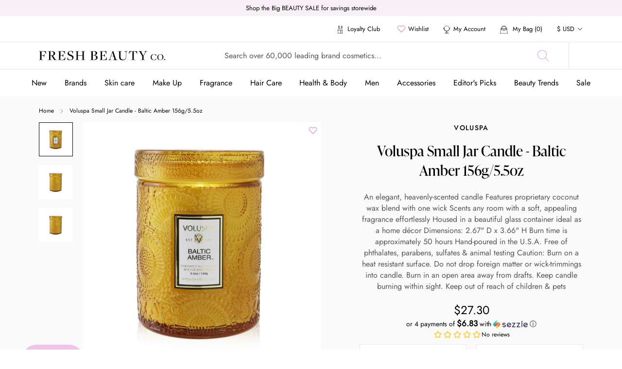

--- FILE ---
content_type: text/css
request_url: https://thefreshbeautyco.com/cdn/shop/t/3/assets/theme-custom.scss.css?v=101340454399015313021754393654
body_size: 16005
content:
.Button_Link,.template_page_faq .Info_Contact a,.template_page_help .Info_Contact a{font-size:14px;line-height:20px;letter-spacing:2px;font-family:Jost-Medium,sans-serif;font-weight:500;font-style:normal;text-transform:uppercase;color:var(--text-color)}.Button_Link:hover,.template_page_faq .Info_Contact a:hover,.template_page_help .Info_Contact a:hover{color:var(--link-color)}.Button--special{color:var(--button-background);border:1px solid var(--button-text-color);background-color:var(--button-text-color)}.Button--special:before{background-color:var(--hover-button-background);transform-origin:right center;transform:scaleX(0)}@media (-moz-touch-enabled: 0),(hover: hover){.features--show-button-transition .Button--special:not([disabled]):hover{color:var(--hover-button-text-color);border-color:var(--hover-button-background)}.features--show-button-transition .Button--special:not([disabled]):hover:before{transform-origin:left center;transform:scale(1)}}.Header .Header__Wrapper{max-width:1440px;margin:auto}.Header .Header__Top{font-size:13px;line-height:19px;border-bottom:1px solid #E9E9E9}.Header .Header__Top .Header__Wrapper{justify-content:flex-end}.Header .Header__Top .Header__Icon{margin-right:6px}.Header .Header__Top .Header__Icon svg{height:16px;width:auto}.Header .Header__Top .ssw-link-fave-menu{font-size:16px}.Header .Header__Main{border-bottom:1px solid #E9E9E9}@media screen and (min-width: 1140px){.Header .Header__Nav{border-bottom:0}}.Header .Header__Nav.hover{background-color:#000}.Header .Header__Nav.hover .HorizontalList>li.is-expanded a{color:inherit}.Header .Header__Nav.hover .HorizontalList>li>a{color:#fff}.Header .Header__Nav .Search{padding:10px 20px;border-bottom:1px solid #E9E9E9}@media screen and (min-width: 641px){.Header .Header__Nav .Search{padding:20px 50px}}@media screen and (min-width: 1140px){.Header .Header__Nav .Search{padding:20px 80px}}.Header .Header__MainNav{width:100%;max-width:1440px;margin:0 auto;padding:0 20px;position:relative}@media screen and (min-width: 641px){.Header .Header__MainNav{padding:0 50px}}.Header .Header__MainNav .HorizontalList{width:100%;display:flex;justify-content:space-between;flex-wrap:nowrap;-webkit-overflow-scrolling-x:touch;white-space:nowrap;margin:0}@media screen and (max-width: 1200px){.Header .Header__MainNav .HorizontalList{overflow-x:auto}}.Header .Header__MainNav .HorizontalList::-webkit-scrollbar{display:none}.Header .Header__MainNav .HorizontalList .Nav_Item.HorizontalList__Item{margin:0;padding:15px;text-align:center}@media screen and (min-width: 1400px){.Header .Header__MainNav .HorizontalList .Nav_Item.HorizontalList__Item{padding:15px 25px}}.Header .Search{width:100%;position:relative;padding-right:40px}@media screen and (min-width: 1140px){.Header .Search:after{content:"";width:1px;height:calc(100% + 30px);position:absolute;left:710px;top:-15px;background-color:var(--border-color)}.Header .Search .Search__Form{max-width:670px}}.Header .Search .Search__Inner{padding:0}.Header .Search .Search__Input{font-family:var(--text-font-family)}.Header .Search .Search__Input::-moz-placeholder{color:#555;font-weight:400}.Header .Search .Search__Input:-ms-input-placeholder{color:#555;font-weight:400}.Header .Search .Search__Input::placeholder{color:#555;font-weight:400}.Header .Search .Search__InputIconWrapper{color:#e498d4}.Header .Search .Search__InputIconWrapper .Icon--search{width:20px;height:20px}@media screen and (min-width: 641px){.Header .Search .Search__InputIconWrapper .Icon--search{width:24px;height:24px}}.Header .Link--cart.is-active{font-family:Jost-Bold,sans-serif;font-weight:600}.Header:not(.Header--transparent) .HorizontalList__Item.is-expanded,.Header:not(.Header--transparent) .HorizontalList__Item.is-active{background-color:#f0e6ef;color:#000}.Footer .Footer__Title{font-weight:600}.Footer .Link:not(.Link--secondary){color:var(--footer-text-color)}.Footer .Link:not(.Link--secondary):hover{color:var(--footer-heading-color)}.Footer .Link:not(.Link--secondary).text--uppercase{letter-spacing:2px;color:var(--footer-heading-color)}.Footer .Link:not(.Link--secondary).text--uppercase:hover{color:var(--footer-text-color)}.Footer .Footer__Block--newsletter .Footer__Title{font-size:30px;line-height:44px}@media screen and (max-width: 640px){.Footer .Footer__Block--newsletter .Footer__Title{font-size:16px;line-height:23px}}.Footer .Footer__Block--newsletter .Footer__Newsletter .Footer__Newsletter_Wrapper{position:relative;border-bottom:1px solid rgba(255,255,255,.2)}.Footer .Footer__Block--newsletter .Footer__Newsletter .Form__Input{border:0;font-size:16px;line-height:23px;padding-left:0}@media screen and (max-width: 640px){.Footer .Footer__Block--newsletter .Footer__Newsletter .Form__Input{font-size:14px;line-height:20px}}.Footer .Footer__Block--newsletter .Footer__Newsletter .Button{margin:0;position:absolute;top:0;right:0;padding:0}.Footer .Footer__Block--newsletter .Footer__Newsletter .Button svg{width:24px;height:24px}@media screen and (max-width: 640px){.Footer .Footer__Block--newsletter .Footer__Newsletter .Button svg{width:20px;height:20px}}.Footer .Footer__Block--newsletter .Footer__Newsletter .Button:hover{color:var(--footer-heading-color)}.Footer .Footer__Block--newsletter .Footer__Newsletter .Alert--success{background-color:transparent;color:#e498d4;padding:0;font-size:16px;line-height:24px;font-family:Jost-Medium,sans-serif;font-weight:500;font-style:normal}@media screen and (max-width: 640px){.Footer .Footer__Block--social{margin-bottom:40px;margin-top:40px}}.Footer .Footer__Block--social .Footer__Title{font-size:30px;line-height:44px}@media screen and (max-width: 640px){.Footer .Footer__Block--social .Footer__Title{font-size:16px;line-height:23px}}.Footer .Footer__Block--social .Footer__Social svg{width:24px;height:24px}@media screen and (max-width: 640px){.Footer .Footer__Block--social .Footer__Social svg{width:20px;height:20px}}@media screen and (max-width: 640px){.Footer [data-accordion-content]{display:none;margin-bottom:30px}}.Footer [data-accordion-trigger]{position:relative}.Footer [data-accordion-trigger] .Collapsible__Plus{color:#efc3e6}@media screen and (min-width: 641px){.Footer [data-accordion-trigger] .Collapsible__Plus{display:none}}.Footer [data-accordion-trigger][aria-expanded=true] .Collapsible__Plus:before,.Footer [data-accordion-trigger][aria-expanded=true] .Collapsible__Plus:after{transform:translate(-50%,-50%) rotate(90deg)}.Footer [data-accordion-trigger][aria-expanded=true] .Collapsible__Plus:before{opacity:0}.text--uppercase{text-transform:uppercase}.SectionHeader .SectionHeader__Heading{font-size:24px;line-height:35px}@media screen and (min-width: 641px){.SectionHeader .SectionHeader__Heading{font-size:36px;line-height:52px}}.SectionFooter .Button{min-width:200px}.slick-arrow{position:absolute;top:calc(50% - 20px);width:40px;height:40px;border:none;border-radius:50%;color:var(--text-color);cursor:pointer;text-align:center;z-index:1;vertical-align:middle;line-height:0;overflow:hidden}.slick-arrow svg{height:20px;width:20px;fill:currentColor;transition:transform .2s ease-in-out}.slick-arrow.slick-prev{left:-25px}@media screen and (min-width: 641px){.slick-arrow.slick-prev{left:-35px}}@media screen and (min-width: 1140px){.slick-arrow.slick-prev{left:-75px}}.slick-arrow.slick-prev:hover svg{transform:translate(-5px)}.slick-arrow.slick-next{right:-25px}@media screen and (min-width: 641px){.slick-arrow.slick-next{right:-35px}}@media screen and (min-width: 1140px){.slick-arrow.slick-next{right:-75px}}.slick-arrow.slick-next:hover svg{transform:translate(5px)}@media screen and (max-width: 640px){.CollectionList .flickity-slider{margin-left:18px}}.CollectionList .CollectionItem .SectionHeader__Heading{font-size:30px;line-height:44px;margin-bottom:10px}@media screen and (max-width: 640px){.CollectionList .CollectionItem .SectionHeader__Heading{font-size:20px;line-height:29px;margin-bottom:0}}.CollectionList .CollectionItem .SectionHeader__ButtonWrapper{margin-top:10px}@media screen and (max-width: 640px){.CollectionList .CollectionItem .SectionHeader__ButtonWrapper{margin-top:6px;font-size:12px;line-height:18px}}@media screen and (max-width: 640px){.CollectionList .CollectionItem .SectionHeader__ButtonWrapper .CollectionItem__Link{font-size:12px;line-height:18px;letter-spacing:1.7px}}.CollectionList .CollectionItem .CollectionItem__Image:after{position:absolute;content:"";width:100%;height:100%;left:0;top:0;background-color:#e498d44d;opacity:0}.CollectionList .CollectionItem:hover .CollectionItem__Image:after{opacity:1}.Custom_Page.Contact_Page{padding-top:80px}@media screen and (max-width: 768px){.Custom_Page.Contact_Page{padding-top:0}}.Custom_Page.Contact_Page .SectionHeader__Heading{font-size:50px;letter-spacing:0;line-height:73px}.Custom_Page.Contact_Page .Wrapper__Content{font-size:18px;letter-spacing:0;line-height:26px}.Custom_Page.Contact_Page .Wrapper__Content .Content{font-weight:400}.Custom_Page.Contact_Page .Wrapper__Content .Content svg{width:16px;margin:0 5px -4px}.Custom_Page.Contact_Page .Wrapper__Content div#shopify-section-custom-page{padding-top:35px;display:flex}.Custom_Page.Contact_Page .Wrapper__Content div#shopify-section-custom-page .Wrapper__Menu{max-width:445px;width:100%;margin-right:10px;padding:40px;background-color:transparent}.Custom_Page.Contact_Page .Wrapper__Content div#shopify-section-custom-page .Wrapper__Menu .Menu__Title{font-size:18px;letter-spacing:0;line-height:26px;padding-bottom:25px;margin:0}.Custom_Page.Contact_Page .Wrapper__Content div#shopify-section-custom-page .Wrapper__Menu ul .Linklist__Item{padding:9px 0}.Custom_Page.Contact_Page .Wrapper__Content div#shopify-section-custom-page .Wrapper__Menu ul .Linklist__Item a{font-size:14px}@media screen and (max-width: 640px){.Custom_Page.Contact_Page .Wrapper__Content div#shopify-section-custom-page{flex-wrap:wrap}}@media screen and (max-width: 640px){.Custom_Page.Contact_Page .SectionHeader__Heading{font-size:30px;line-height:40px;text-align:center}.Custom_Page.Contact_Page .Wrapper__Content>div.Content{text-align:center}.Custom_Page.Contact_Page .Wrapper__Content div#shopify-section-custom-page .Wrapper__Menu{padding:20px;max-width:100%;margin:0 0 10px}.Custom_Page.Contact_Page .Wrapper__Content div#shopify-section-custom-page .Wrapper__Menu .Menu__Title{font-size:16px;line-height:23px;padding-bottom:15px}}@media screen and (max-width: 768px){.Custom_Page.About_Page .hidden-phone{display:none!important}}@media screen and (max-width: 768px){.Custom_Page.About_Page .Icon_CTA_desktop{display:none!important}}@media screen and (min-width: 769px){.Custom_Page.About_Page .Icon_CTA_mobile{display:none!important}}.Custom_Page.About_Page header.PageHeader{margin-top:0}.Custom_Page.About_Page .Wrapper__Menu{transform:translateY(-130px)}@media screen and (max-width: 768px){.Custom_Page.About_Page .Wrapper__Menu{transform:translateY(0)}}.Custom_Page.About_Page .SectionHeader__Heading{position:absolute;top:50%;left:50%;transform:translate(-50%,-50%);color:#fff;font-size:50px;letter-spacing:0;line-height:73px}@media screen and (max-width: 640px){.Custom_Page.About_Page .SectionHeader__Heading{font-size:30px;line-height:40px}}.Custom_Page .Wrapper__Content h2{font-size:30px;margin-top:0}.Custom_Page .Wrapper__Content h3,.Custom_Page .Wrapper__Content h4,.Custom_Page .Wrapper__Content h5{margin-top:0}.Custom_Page .Wrapper__Content p{font-size:16px}.Custom_Page .SectionHeader{margin:0}@media screen and (max-width: 768px){.Custom_Page header.PageHeader{margin:0}.Custom_Page .Container{padding:0}}.Custom_Page .Wrapper__Menu{background-color:#fbf0f9;padding:25px 40px}@media screen and (max-width: 768px){.Custom_Page .Wrapper__Menu{padding:0 50px}}@media screen and (max-width: 640px){.Custom_Page .Wrapper__Menu{padding:0 20px}}@media screen and (max-width: 768px){.Custom_Page .Wrapper__Menu.Page-Sidebar ul{display:flex;flex-direction:column;max-height:50px;overflow:hidden}.Custom_Page .Wrapper__Menu.Page-Sidebar ul .order-active-item{order:-1}.Custom_Page .Wrapper__Menu.Page-Sidebar ul.show-full{max-height:100%}.Custom_Page .Wrapper__Menu.Page-Sidebar ul.show-full .Icon_CTA svg{transform:rotate(180deg)}}.Custom_Page .Wrapper__Menu p.Heading{font-size:24px;letter-spacing:0;line-height:35px;margin-bottom:20px}.Custom_Page .Wrapper__Menu ul{margin:0}.Custom_Page .Wrapper__Menu ul .Linklist__Item{border-bottom:1px solid #E9E9E9;margin:0;padding:12px 0}.Custom_Page .Wrapper__Menu ul .Linklist__Item .Icon--arrow-bottom{width:10px}.Custom_Page .Wrapper__Menu ul .Linklist__Item a{color:#000;font-size:16px;text-decoration:none;letter-spacing:0;display:flex;align-items:center;justify-content:space-between}.Custom_Page .Wrapper__Menu ul .Linklist__Item:nth-child(2){border-top:1px solid #E9E9E9}.Custom_Page .Wrapper{display:flex}.Custom_Page .Wrapper>.shopify-section{max-width:300px;width:100%}@media screen and (max-width: 1200px){.Custom_Page .Wrapper>.shopify-section{max-width:30%}}@media screen and (max-width: 768px){.Custom_Page .Wrapper>.shopify-section{max-width:100%}}@media screen and (max-width: 768px){.Custom_Page .Wrapper{flex-wrap:wrap}}.Custom_Page .Wrapper .Wrapper__Content{padding-left:80px;max-width:calc(100% - 300px);width:100%}@media screen and (max-width: 1200px){.Custom_Page .Wrapper .Wrapper__Content{max-width:70%;padding-left:40px}}@media screen and (max-width: 768px){.Custom_Page .Wrapper .Wrapper__Content{padding:50px 50px 0;max-width:100%}}@media screen and (max-width: 640px){.Custom_Page .Wrapper .Wrapper__Content{padding:40px 20px 0}}.template-404 .EmptyState{padding:30px 0 120px;background:#fbf0f9;margin:0}.template-404 .EmptyState__Title{font-size:200px;letter-spacing:0;margin-bottom:0;line-height:250px}.template-404 .EmptyState__Description{color:#555;font-size:16px;letter-spacing:0;line-height:23px;margin-bottom:15px}@media screen and (max-width: 640px){.template-404 .EmptyState__Title{font-size:150px;letter-spacing:0;margin-bottom:0;line-height:215px}}.ProductItem{padding:40px;position:relative;display:flex;flex-direction:column;justify-content:space-between}@media screen and (max-width: 1240px){.ProductItem{padding:20px}}@media screen and (max-width: 640px){.ProductItem{padding:15px}}.ProductItem:before{content:"";width:100%;height:100%;position:absolute;top:0;left:0;z-index:-1;border:1px solid #fff;box-shadow:0 0 0 1px #e9e9e9}.ProductItem:hover{box-shadow:0 0 0 1px #000}.ProductItem .ProductItem__LabelList{left:-20px;top:-20px}@media screen and (max-width: 640px){.ProductItem .ProductItem__LabelList{left:0;top:0}}.ProductItem .ProductItem__LabelList .ProductItem__Label{max-width:unset;height:50px;width:50px;background-color:#000;color:#efc3e6;border-radius:50%;font-size:14px;line-height:24px;display:flex;justify-content:center;text-align:center;align-items:center;text-transform:capitalize;padding:2px}.ProductItem .ProductItem__LabelList .ProductItem__Label.ProductItem__Label--on5_Editors-pick{font-size:12px;line-height:15px}@media screen and (max-width: 640px){.ProductItem .ProductItem__LabelList .ProductItem__Label{height:30px;width:30px;font-size:9px;line-height:10px}}.ProductItem .ProductItem__LabelList .ProductItem__Label.ProductItem__Label--onEditors{text-align:center;font-size:12px;line-height:16px}.ProductItem .ssw-faveiticon{top:-10px;right:-20px}@media screen and (max-width: 640px){.ProductItem .ssw-faveiticon{right:0;top:0}}@media screen and (max-width: 640px){.ProductItem .ProductItem__Info{margin-top:15px}}.ProductItem .ProductItem__Vendor{font-size:11px;line-height:16px;letter-spacing:1px;text-transform:uppercase;margin-bottom:10px;font-family:Jost-Medium,sans-serif;font-weight:500}.ProductItem .ProductItem__Title a{font-size:16px;line-height:24px;margin-bottom:10px;display:block;display:-webkit-box;max-width:100%;height:48px;overflow:hidden;text-overflow:ellipsis;-webkit-line-clamp:2;-webkit-box-orient:vertical;font-weight:400}@media screen and (max-width: 640px){.ProductItem .ProductItem__Title a{font-size:14px;line-height:20px;height:60px;-webkit-line-clamp:3}}.ProductItem .ssw-review-custom{margin-top:5px}.ProductItem svg.ssw-icon-star{width:14px;height:11px}.ProductItem span.ssw-review-count{margin:0 0 0 5px}.ProductItem .ssw-stars>i{color:var(--link-color);font-size:12px}.ProductItem .ssw-review-count{font-size:12px}.ProductItem .count_variant_available{display:block;display:-webkit-box;max-width:100%;overflow:hidden;text-overflow:ellipsis;-webkit-line-clamp:1;-webkit-box-orient:vertical}@media screen and (max-width: 640px){.ProductItem .count_variant_available{margin-bottom:10px}}.ProductItem .ProductItem__PriceList{font-size:16px;line-height:24px;display:flex;align-items:center;flex-wrap:nowrap;width:100%;overflow:hidden;white-space:nowrap}.ProductItem .ProductItem__Variant{margin-left:18px;overflow:hidden;text-overflow:ellipsis;display:inline-block}.ProductItem .ProductForm{position:relative}@media screen and (max-width: 640px){.ProductItem .ProductForm{margin-top:15px}}.ProductItem .ProductForm .Select_variant{display:none;position:absolute;left:0;top:100%;background:#fff;width:100%;border:1px solid #d0cfcf;border-top:0;list-style:none;z-index:9;text-align:left;padding:6px 0}.ProductItem .ProductForm .Select_variant li{padding:8px 14px;cursor:pointer}.ProductItem .ProductForm .Select_variant li.disabled{opacity:.3;cursor:no-drop;pointer-events:none}.ProductItem .ProductForm .Select_variant li:hover{color:var(--link-color)}@media screen and (max-width: 1007px){.ProductItem .ProductForm .ProductForm__AddToCart,.ProductItem .ProductForm .ProductForm__SelectVariant{padding:10px}}@media screen and (max-width: 640px){.ProductItem .ProductForm .ProductForm__AddToCart,.ProductItem .ProductForm .ProductForm__SelectVariant{font-size:12px}}.SectionHeader_Custom .SectionHeader__SubHeading{font-size:50px;line-height:80px;margin:0}@media screen and (max-width: 640px){.SectionHeader_Custom .SectionHeader__SubHeading{font-size:30px;line-height:60px}}.SectionHeader_Custom .SectionHeader__Heading{font-size:80px;line-height:1;margin:0}@media screen and (max-width: 640px){.SectionHeader_Custom .SectionHeader__Heading{font-size:60px}}.SectionHeader_Flex{display:flex;justify-content:space-between;align-items:flex-end}.SectionHeader_Flex .Header_Actions .Button{padding:14px 10px}@media screen and (min-width: 641px){.SectionHeader_Flex .Header_Actions .Button{min-width:200px;margin-bottom:10px}}.Section_Featured_Article{position:relative;margin-bottom:0;padding-bottom:50px}@media screen and (min-width: 1008px){.Section_Featured_Article{padding-bottom:80px}}.Section_Featured_Article:before{content:"";position:absolute;left:0;bottom:0;width:100%;height:calc(100% - 50px);z-index:-1}.Section_Featured_Article p.ArticleItem__Excerpt{overflow:hidden;text-overflow:ellipsis;display:-webkit-box;-webkit-line-clamp:3;-webkit-box-orient:vertical;min-height:68px}.ArticleItem .ArticleItem__ImageWrapper:after{content:"";position:absolute;top:0;left:0;width:100%;height:100%;background-color:#e498d44d;opacity:0}.ArticleItem .ArticleItem__ImageWrapper .hover_text{position:absolute;top:50%;left:50%;transform:translate(-50%,-50%);color:#fff;opacity:0;font-size:14px;line-height:20px;letter-spacing:2px;font-family:Jost-Medium,sans-serif;font-weight:500;font-style:normal;text-transform:uppercase;z-index:1}.ArticleItem:hover .ArticleItem__ImageWrapper:after{opacity:1}.ArticleItem:hover .ArticleItem__ImageWrapper .hover_text{opacity:1}.ArticleItem .ArticleItem__Content{width:66.57%;margin-top:-40px;background-color:#fff;z-index:2;padding:40px;position:relative}@media screen and (max-width: 767px){.ArticleItem .ArticleItem__Content{width:calc(100% - 40px);padding:20px}}.ArticleItem .ArticleItem__Content .ArticleItem__Category{font-family:Jost-Medium,sans-serif;font-weight:500;font-style:normal;text-transform:uppercase}.ArticleItem .ArticleItem__Content .ArticleItem__Title{font-size:24px;line-height:30px;font-weight:600}@media screen and (max-width: 767px){.ArticleItem .ArticleItem__Content .ArticleItem__Title{font-size:18px;line-height:26px}}.ArticleItem .ArticleItem__Content .Article__Author{font-family:Jost-Italic,sans-serif}.Hyphen{display:inline-block;vertical-align:middle;margin:0 20px;content:"";height:1px;width:20px;background:#0003}.ProductSlide--2rows .Grid__Cell{padding:0}@media screen and (min-width: 1024px){.Section_doorways .Doorways{display:grid;grid-template-columns:repeat(3,1fr);row-gap:30px}}@media screen and (max-width: 1023px){.Section_doorways .Doorways{margin-left:-20px}}@media screen and (max-width: 640px){.Section_doorways .Doorways{margin-left:-15px}}.Section_doorways .Doorways .DoorwayItem__Image{object-fit:contain;object-position:center;width:100%;height:100%}.Section_doorways .Doorways .DoorwayItem__Content .SectionHeader__SubHeading{margin-bottom:5px;font-family:Jost-Medium,sans-serif;font-weight:500;font-style:normal;text-transform:uppercase}.Section_doorways .Doorways .DoorwayItem__Content .SectionHeader__Heading{font-size:16px;line-height:24px;margin-top:0;font-weight:400;margin-bottom:40px}@media screen and (max-width: 1023px){.Section_doorways .Doorways .DoorwayItem__Content .SectionHeader__Heading{margin-bottom:20px;font-size:14px;line-height:20px;display:block;display:-webkit-box;max-width:100%;height:40px;overflow:hidden;text-overflow:ellipsis;-webkit-line-clamp:2;-webkit-box-orient:vertical}}.Section_doorways .Doorways .DoorwayItem{padding:20px}@media screen and (max-width: 1023px){.Section_doorways .Doorways .DoorwayItem{width:240px}}@media screen and (max-width: 640px){.Section_doorways .Doorways .DoorwayItem{width:230px;padding:15px}}.Section_doorways .Doorways .DoorwayItem.Carousel__Cell{display:block}.Section_doorways .Doorways .DoorwayItem .DoorwayItem__Wrapper{display:flex;align-items:center;position:relative;background-color:#fff;border:1px solid #F0E6EF}@media screen and (max-width: 1023px){.Section_doorways .Doorways .DoorwayItem .DoorwayItem__Wrapper{flex-direction:column;align-items:flex-start}}.Section_doorways .Doorways .DoorwayItem .DoorwayItem__Wrapper:after{content:"";position:absolute;bottom:-10px;right:-10px;width:100%;height:80%;background-color:#efc3e6;z-index:-1}.Section_doorways .Doorways .DoorwayItem .DoorwayItem__Wrapper .DoorwayItem__ImageWrapper{width:160px;height:160px;overflow:hidden}@media screen and (max-width: 1023px){.Section_doorways .Doorways .DoorwayItem .DoorwayItem__Wrapper .DoorwayItem__ImageWrapper{margin:0 auto;padding-top:20px}}.Section_doorways .Doorways .DoorwayItem .DoorwayItem__Wrapper .DoorwayItem__Content{padding:20px}@media screen and (min-width: 1024px){.Section_doorways .Doorways .DoorwayItem_large{padding:20px 40px;grid-column:1;grid-row:1 / 3}.Section_doorways .Doorways .DoorwayItem_large .DoorwayItem__Wrapper{flex-direction:column;align-items:flex-start;width:100%;height:100%}.Section_doorways .Doorways .DoorwayItem_large .DoorwayItem__Wrapper .DoorwayItem__ImageWrapper{width:240px;height:240px;margin:0 auto}.Section_doorways .Doorways .DoorwayItem_large .DoorwayItem__Wrapper .SectionHeader__Heading{margin-bottom:60px}}.Section_doorways .Doorways:after{content:"flickity";display:none}@media screen and (min-width: 1024px){.Section_doorways .Doorways:after{content:""}}@media screen and (min-width: 1200px){.Section_Slideshow_Custom .Slideshow__Carousel{min-height:760px}}.Section_Slideshow_Custom .Slideshow_Half_Image .Slideshow__SlideWrapper{width:100%;display:flex}@media screen and (max-width: 640px){.Section_Slideshow_Custom .Slideshow_Half_Image .Slideshow__SlideWrapper{flex-wrap:wrap}.Section_Slideshow_Custom .Slideshow_Half_Image .Slideshow__SlideWrapper.column_reverse_mobile{flex-flow:column-reverse}}.Section_Slideshow_Custom .Slideshow_Half_Image .Slideshow__SlideWrapper .Slideshow_HalfItem{flex:0 0 50%;position:relative}@media screen and (max-width: 640px){.Section_Slideshow_Custom .Slideshow_Half_Image .Slideshow__SlideWrapper .Slideshow_HalfItem{flex:1 100%}}.Section_Slideshow_Custom .Slideshow_Half_Image .Slideshow__SlideWrapper .Slideshow__ImageContainer .Slideshow__Image{transform:translate(-50%,-50%)!important;object-fit:cover;object-position:center}.Section_Slideshow_Custom .Slideshow_Half_Image .Slideshow__SlideWrapper .Slideshow__SubImage{position:absolute;top:50%;left:50%;transform:translate(-50%,-50%);z-index:1;max-height:300px}@media screen and (max-width: 640px){.Section_Slideshow_Custom .Slideshow_Half_Image .Slideshow__SlideWrapper .Slideshow__SubImage{max-height:200px;top:45%}}@media screen and (min-width: 641px){.Section_Slideshow_Custom .Slideshow--fullscreen .Slideshow_Half_Image .Slideshow__SlideWrapper{height:100%}}.Section_Slideshow_Custom .Slideshow--fullscreen .Slideshow_Half_Image .Slideshow__SlideWrapper .Slideshow__ImageContainer .Slideshow__Image{transform:none!important}@media screen and (max-width: 640px){.Section_Slideshow_Custom .Slideshow_Full_Image .Slideshow__ImageContainer.AspectRatio:before{padding-bottom:120%}.Section_Slideshow_Custom .Slideshow_Full_Image .Slideshow__ImageContainer .Slideshow__Image{transform:none!important;object-fit:cover;object-position:center}.Section_Slideshow_Custom .Slideshow_Full_Image .Slideshow__ImageContainer.Image--contrast:after{display:none}}@media screen and (max-width: 640px){.Section_Slideshow_Custom .Slideshow_Full_Image .Slideshow__Content{transform:none;position:unset;color:#000!important}.Section_Slideshow_Custom .Slideshow_Full_Image .Slideshow__Content .Heading{color:#000!important}}@media screen and (max-width: 640px){.Section_Slideshow_Custom .flickity-page-dots{display:none}}.Section_Slideshow_Custom .Slideshow__Carousel .Slideshow__Slide{background-color:#fbf0f9}.Section_Slideshow_Custom .Slideshow__Carousel img.Slideshow__Image{object-fit:cover}.Section_Slideshow_Custom .Slideshow__Carousel .Slideshow__Content{padding:50px}@media screen and (max-width: 640px){.Section_Slideshow_Custom .Slideshow__Carousel .Slideshow__Content{position:unset;transform:none}}.Section_Slideshow_Custom .Slideshow__Carousel .Slideshow__Content .SectionHeader{transform:none!important;opacity:1!important;visibility:visible!important}.Section_Slideshow_Custom .Slideshow__Carousel .Slideshow__Content .SectionHeader__SubHeading{font-size:14px;line-height:20px;text-transform:uppercase;font-family:Jost-MediumItalic,sans-serif;letter-spacing:4px;margin-bottom:0}@media screen and (max-width: 640px){.Section_Slideshow_Custom .Slideshow__Carousel .Slideshow__Content .SectionHeader__SubHeading{font-size:10px;line-height:15px;letter-spacing:2.86px}}.Section_Slideshow_Custom .Slideshow__Carousel .Slideshow__Content .SectionHeader__Heading{font-size:100px;line-height:144px;margin:10px 0}@media screen and (max-width: 1024px){.Section_Slideshow_Custom .Slideshow__Carousel .Slideshow__Content .SectionHeader__Heading{font-size:60px;line-height:86px;margin:0}}.Section_Slideshow_Custom .Slideshow__Carousel .Slideshow__Content .SectionHeader__Description{font-size:20px;line-height:29px;margin:0 auto 30px}@media screen and (max-width: 640px){.Section_Slideshow_Custom .Slideshow__Carousel .Slideshow__Content .SectionHeader__Description{font-size:16px;line-height:23px}}.Section_Slideshow_Custom .Slideshow__Carousel .Slideshow__Content .Button{min-width:200px}.Section_Slideshow_Custom .Slideshow__Carousel .flickity-prev-next-button{top:calc(50% - 22px);bottom:unset;margin:0;background-color:transparent;box-shadow:none}@media screen and (max-width: 640px){.Section_Slideshow_Custom .Slideshow__Carousel .flickity-prev-next-button{top:45%}}.Section_Slideshow_Custom .Slideshow__Carousel .flickity-prev-next-button svg{height:35px}.Section_Slideshow_Custom .Slideshow__Carousel .flickity-prev-next-button.previous{left:25px;right:unset}@media screen and (max-width: 640px){.Section_Slideshow_Custom .Slideshow__Carousel .flickity-prev-next-button.previous{left:0}}.Section_Slideshow_Custom .Slideshow__Carousel .flickity-prev-next-button.next{right:25px}@media screen and (max-width: 640px){.Section_Slideshow_Custom .Slideshow__Carousel .flickity-prev-next-button.next{right:0}}.Section_Slideshow_Custom .Slideshow__Carousel .flickity-prev-next-button:hover svg{-webkit-animation:none;animation:none;transform:scale(1.2)}.template-blog footer#section-footer{margin:0}div#section-blog-template .SectionHeader__Heading{font-size:80px;line-height:100px;margin-bottom:60px}div#section-blog-template .SectionHeader__Heading span{font-size:50px;line-height:60px;display:block}@media screen and (max-width: 767px){div#section-blog-template .SectionHeader__Heading{font-size:60px;line-height:80px;margin-bottom:35px}div#section-blog-template .SectionHeader__Heading span{font-size:30px;line-height:50px}}div#section-blog-template{background:#f6f7fb}div#section-blog-template header.PageHeader{margin:0;padding:80px 0 70px}@media screen and (max-width: 767px){div#section-blog-template header.PageHeader{padding:50px 0 35px}}div#section-blog-template ul.Blog__TagList a{font-size:14px;letter-spacing:2px;line-height:25px;color:#000;text-align:center;text-transform:uppercase;font-family:Jost-Medium,sans-serif;font-weight:500}div#section-blog-template ul.Blog__TagList a.is-active{color:var(--link-color)}@media screen and (max-width: 767px){div#section-blog-template ul.Blog__TagList a{display:flex;white-space:nowrap;overflow-x:auto;padding:0}}div#section-blog-template .Grid--m{margin-left:-40px}div#section-blog-template .Grid--m>.Grid__Cell{padding-left:40px}@media screen and (max-width: 767px){div#section-blog-template .Grid--m>.Grid__Cell{width:100%}}div#section-blog-template .Item-First article.ArticleItem{display:flex;position:relative}div#section-blog-template .Item-First article.ArticleItem .ArticleItem__ImageWrapper{width:60%;margin:0}div#section-blog-template .Item-First article.ArticleItem .ArticleItem__Content{width:auto}@media screen and (max-width: 1200px){div#section-blog-template .Item-First article.ArticleItem .ArticleItem__Content{max-width:40%}}@media screen and (min-width: 1200px){div#section-blog-template .Item-First article.ArticleItem .ArticleItem__Content{position:absolute;top:55%;transform:translateY(-50%);left:calc(60% - 40px)}div#section-blog-template .Item-First article.ArticleItem .ArticleItem__Content h2.ArticleItem__Title{font-size:36px;line-height:40px}div#section-blog-template .Item-First article.ArticleItem .ArticleItem__Content p.ArticleItem__Excerpt{font-size:16px;display:block;line-height:23px}}@media screen and (min-width: 1025px){div#section-blog-template .Item-First article.ArticleItem .ArticleItem__Content{padding:70px 80px}}@media screen and (max-width: 767px){div#section-blog-template .Item-First article.ArticleItem{flex-wrap:wrap}div#section-blog-template .Item-First article.ArticleItem .ArticleItem__ImageWrapper{width:100%}div#section-blog-template .Item-First article.ArticleItem .ArticleItem__Content{max-width:calc(100% - 40px)}}div#section-blog-template .ArticleItem .ArticleItem__Content{padding:35px 40px;background:#f7f8fb;max-width:520px;width:100%}div#section-blog-template .ArticleItem .ArticleItem__Content .ArticleItem__Excerpt{overflow:hidden;text-overflow:ellipsis;display:-webkit-box;-webkit-line-clamp:2;-webkit-box-orient:vertical;min-height:45px}@media screen and (max-width: 1200px){div#section-blog-template .ArticleItem .ArticleItem__Content{max-width:295px}}@media screen and (max-width: 767px){div#section-blog-template .ArticleItem .ArticleItem__Content{max-width:calc(100% - 40px);padding:15px 20px}div#section-blog-template .ArticleItem .ArticleItem__Content h2.ArticleItem__Title{font-size:18px;line-height:24px}}div#shopify-section-shop-now h2.Heading,.Article__CommentFormWrapper h2.Heading,aside.ArticleNav h2.Heading{font-size:24px;line-height:35px}@media screen and (max-width: 767px){div#shopify-section-shop-now h2.Heading,.Article__CommentFormWrapper h2.Heading,aside.ArticleNav h2.Heading{font-size:18px;line-height:26px}}@media screen and (min-width: 641px){article.Article>.Container{max-width:1440px;padding:0 50px}}article.Article header.Article__Header h1.Article__Title{font-size:36px;font-weight:600;line-height:40px}@media screen and (max-width: 767px){article.Article header.Article__Header h1.Article__Title{font-size:24px;line-height:30px}}article.Article header.Article__Header span.Article__MetaItem{text-transform:uppercase;color:#555}article.Article header.Article__Header span.Article__Author{font-family:Jost-Italic,sans-serif;text-transform:inherit}article.Article footer.Article__Footer span.Article__Author{text-transform:uppercase}article.Article .Article__CommentFormWrapper h2.Heading{margin-bottom:0}article.Article .Article__CommentFormWrapper .Form__Item{margin-bottom:20px}article.Article .Article__CommentFormWrapper .Form__Item input,article.Article .Article__CommentFormWrapper .Form__Item textarea{line-height:24px}@media screen and (min-width: 641px){article.Article .Article__CommentFormWrapper .Form__Group>:nth-child(2){margin-left:20px}}@media screen and (max-width: 767px){article.Article .Article__CommentForm{margin-top:25px}article.Article .Article__Footer{display:flex;align-items:center;justify-content:space-between}article.Article .Article__Footer .ShareButtons{width:40%;margin-top:0}article.Article .Article__Footer .ShareButtons .ShareButtons__Item{width:fit-content}}aside.ArticleNav{background:#f6f7fb}@media screen and (max-width: 767px){aside.ArticleNav{padding:45px 0}}aside.ArticleNav h2.Heading.u-h1{text-align:center;margin-bottom:34px}@media screen and (max-width: 767px){aside.ArticleNav h2.Heading.u-h1{margin-bottom:25px}}aside.ArticleNav .ArticleItem__Title{margin-bottom:18px}div#shopify-section-shop-now h2.ProductItem__Title.Heading{font-size:16px;line-height:24px}div#shopify-section-shop-now .Carousel__Cell{padding-bottom:10px}@media screen and (max-width: 767px){div#shopify-section-shop-now .Carousel__Cell{padding:0 40px}}.LogoList_Section .logoList{white-space:nowrap;padding:60px 0;display:flex;justify-content:space-between;flex-wrap:wrap}@media screen and (max-width: 640px){.LogoList_Section .logoList{justify-content:center}}.LogoList_Section .logoList .logoItem{display:block;flex:0 1 auto;font-size:16px;line-height:23px;text-align:center}@media screen and (max-width: 1240px){.LogoList_Section .logoList .logoItem{flex:1 1 50%;text-align:left;margin-bottom:20px}}@media screen and (max-width: 640px){.LogoList_Section .logoList .logoItem{flex:1 100%;max-width:300px;font-size:14px;line-height:20px}}.LogoList_Section .logoList .logoItem img,.LogoList_Section .logoList .logoItem svg{max-width:100%;width:36px;height:36px;margin-right:20px;object-fit:contain;object-position:center;vertical-align:middle}@media screen and (max-width: 640px){.LogoList_Section .logoList .logoItem img,.LogoList_Section .logoList .logoItem svg{margin-right:15px;width:30px;height:30px}}.LogoList_Section .logoList .logoItem .title{vertical-align:middle}.LogoList_Section .logoList .flickity-prev-next-button{top:calc(50% - 22.5px);background-color:transparent;box-shadow:none}.LogoList_Section .logoList .flickity-prev-next-button svg{height:15px}.LogoList_Section .logoList .flickity-prev-next-button.next{right:-40px}@media screen and (max-width: 640px){.LogoList_Section .logoList .flickity-prev-next-button.next{right:-24px}}.LogoList_Section .logoList .flickity-prev-next-button.previous{left:-40px}@media screen and (max-width: 640px){.LogoList_Section .logoList .flickity-prev-next-button.previous{left:-24px}}.LogoList_Section .logoList--carousel:after{content:"flickity";display:none}@media screen and (min-width: 1240px){.LogoList_Section .logoList--carousel:after{content:""}}.MegaMenu .MegaMenu__Inner{padding:20px}@media screen and (min-width: 641px){.MegaMenu .MegaMenu__Inner{padding:40px 50px 20px}}@media screen and (min-width: 1140px){.MegaMenu .MegaMenu__Inner{padding:40px 80px 20px}}.MegaMenu .MegaMenu__Inner .MegaMenu__SubLink{flex:1;display:flex;justify-content:flex-start;align-items:flex-start;flex-wrap:wrap}.MegaMenu .MegaMenu__Inner .MegaMenu__SubLink .MegaMenu__Item{flex:0 0 50%;padding:0 100px 40px 0;margin:0}@media screen and (min-width: 1280px){.MegaMenu .MegaMenu__Inner .MegaMenu__SubLink .MegaMenu__Item{flex:0 0 33.33%}}.MegaMenu .MegaMenu__PushList{width:300px}.MegaMenu .MegaMenu__PushList .MegaMenu__Push{white-space:normal;margin-bottom:25px;text-align:center}.MegaMenu .MegaMenu__PushList .MegaMenu__Push .MegaMenu__PushContent{background-color:#fff;padding:15px 20px;margin:-20px 20px 0;z-index:1;position:relative}.SidebarMenu .Drawer__Header{height:auto;min-height:unset;padding:15px 30px;width:100%;justify-content:center}.SidebarMenu .Drawer__Header .Drawer__Close{left:unset;right:30px}.SidebarMenu .SubSidebarMenu__Close{position:absolute;left:30px;top:calc(50% - 7px);line-height:0;visibility:hidden;opacity:0}.SidebarMenu .SubSidebarMenu__Close[aria-hidden=false]{visibility:visible;opacity:1}.SidebarMenu .Drawer__Container{padding:0}.SidebarMenu .Drawer__Content{height:calc(100% - 56px);max-height:100%}.SidebarMenu .SidebarMenu__Nav .Link_lv1{display:flex;justify-content:space-between;align-items:center;width:100%;padding:12px 40px;text-align:left;border-top:1px solid var(--border-color)}.SidebarMenu .SidebarMenu__Nav .Link_lv1:last-child{border-top:1px solid var(--border-color)}.SidebarMenu .SidebarMenu__Nav .Link_lv1 .Icon{height:13px;width:13px}.SidebarMenu .SidebarMenu__Nav .SubSidebarMenu{position:absolute;left:0;top:0;background-color:#fff;display:none;z-index:5;width:100%}.SidebarMenu .SidebarMenu__Nav .SubSidebarMenu.show{display:block}.SidebarMenu .SidebarMenu__Nav .SubSidebarMenu .Content{padding:30px 40px}.SidebarMenu .SidebarMenu__Nav .SubSidebarMenu .Content .Link_lv2{display:block;margin-bottom:10px}.SidebarMenu .SidebarMenu__Nav .SubSidebarMenu .Content .Linklist{margin-bottom:25px}.SidebarMenu .SidebarMenu__Nav .SubSidebarMenu .Content .Linklist .Linklist__Item{margin:0;line-height:30px}.SidebarMenu .SidebarMenu_CTA li{margin-bottom:25px}.SidebarMenu .SidebarMenu_CTA .Header__Icon{margin-right:6px}.SidebarMenu .SidebarMenu_CTA .Header__Icon svg{height:24px;width:24px}.SidebarMenu .SidebarMenu_CTA .ssw-icon-heart-o{font-size:20px;margin-right:3px}.SidebarMenu .Drawer__Footer{background-color:#000;color:#fff;justify-content:flex-start;padding:40px}.SidebarMenu .Drawer__Footer .Link{color:#fff}.SidebarMenu .Drawer__Footer .Link:hover{color:var(--link-color)}.PageHeader .SectionHeader__Heading{font-size:100px;line-height:100px;margin-bottom:25px}@media screen and (max-width: 1024px){.PageHeader .SectionHeader__Heading{font-size:50px;line-height:80px;margin-bottom:15px;margin-top:0}}.PageHeader .SectionHeader__SubHeading{font-size:24px;line-height:35px;font-weight:400}@media screen and (max-width: 1024px){.PageHeader .SectionHeader__SubHeading{font-size:16px;line-height:23px}}.template_page_brands .PageHeader{margin-top:0;background-color:#fbf0f9}.template_page_brands .CTA_Brands_List{font-size:16px;line-height:23px;padding:14px 20px;width:100%;text-align:left;border:1px solid var(--border-color);position:relative}.template_page_brands .CTA_Brands_List .Icon{position:absolute;top:calc(50% - 2px);right:20px;width:10px;height:auto}.template_page_brands .CTA_Brands_List[aria-expanded=true] .Icon{transform:rotate(180deg)}.template_page_brands .Brands_List{margin:0}@media screen and (max-width: 640px){.template_page_brands .Brands_List{display:none}}.template_page_brands .Brands_List .HorizontalList__Item{margin:5px}.template_page_brands .Brands_List .HorizontalList__Item .Button_Link,.template_page_brands .Brands_List .HorizontalList__Item .template_page_faq .Info_Contact a,.template_page_faq .Info_Contact .template_page_brands .Brands_List .HorizontalList__Item a,.template_page_brands .Brands_List .HorizontalList__Item .template_page_help .Info_Contact a,.template_page_help .Info_Contact .template_page_brands .Brands_List .HorizontalList__Item a{padding:5px}.template_page_brands .titleBrand{font-size:36px;line-height:52px}@media screen and (max-width: 1024px){.template_page_brands .titleBrand{font-size:24px;line-height:35px}}.template_page_brands .titleBrand.symbol{font-family:Jost-Bold,sans-serif;font-weight:600}.template_page_brands .brand-list{list-style:none}.template_page_brands .brand-list .brand-item{line-height:30px}.template_page_brands .brandswrapper{display:flex;justify-content:space-between;flex-wrap:wrap}@media screen and (max-width: 640px){.template_page_brands .brandswrapper{padding:0 20px}}.template_page_brands .brandswrapper .brand_group{flex:0 0 calc(33.33% - 40px);margin-bottom:35px}@media screen and (max-width: 1024px){.template_page_brands .brandswrapper .brand_group{flex:0 0 calc(33.33% - 20px)}}@media screen and (max-width: 640px){.template_page_brands .brandswrapper .brand_group{flex:1 100%}}.breadcrumbs{padding-top:15px;padding-bottom:15px;font-size:12px;line-height:18px}@media screen and (max-width: 640px){.breadcrumbs{padding-top:10px;padding-bottom:10px}}.breadcrumbs .breadcrumbs-delimiter{margin:0 10px}.breadcrumbs .breadcrumbs-delimiter svg{width:4px;height:auto}.template-collection .ProductList{position:relative;padding:0;margin:1px}.template-collection .ProductList .Grid__Cell{padding:0;margin:0}.template-collection .PageHeader{margin-top:0}@media screen and (max-width: 640px){.template-collection .PageHeader{margin-bottom:15px}}.template-collection .Collection_title{margin-bottom:15px}@media screen and (min-width: 1008px){.template-collection .Collection_title{margin-bottom:24px}}.template-collection .PageHeaderBrand{background-color:#fbf0f9;margin-bottom:0}.template-collection .PageHeaderBrand .PageHeader_Wrapper{display:flex;flex-wrap:wrap;position:relative}.template-collection .PageHeaderBrand .PageHeader_Wrapper .PageHeader__ImageWrapper{position:unset;flex:0 0 50%;transform:none!important;height:auto}@media screen and (max-width: 1007px){.template-collection .PageHeaderBrand .PageHeader_Wrapper .PageHeader__ImageWrapper{flex:1 100%;order:1;margin:0 -50px 50px}}@media screen and (max-width: 640px){.template-collection .PageHeaderBrand .PageHeader_Wrapper .PageHeader__ImageWrapper{margin:0 -20px 50px}}.template-collection .SectionHeader{flex:1 1 auto;margin:0;padding-right:50px;padding-top:20px;padding-bottom:20px}@media screen and (min-width: 1140px){.template-collection .SectionHeader{padding-right:80px}}@media screen and (max-width: 1007px){.template-collection .SectionHeader{flex:1 100%;order:2;text-align:center;padding-right:0;padding-top:0}}.template-collection .SectionHeader .breadcrumbs{margin-top:0}@media screen and (max-width: 1007px){.template-collection .SectionHeader .breadcrumbs{position:absolute;top:0;z-index:2;color:#fff}}.template-collection .SectionHeader .logo_brand{max-width:90px}@media screen and (min-width: 641px){.template-collection .SectionHeader .logo_brand{max-width:145px}}@media screen and (min-width: 1008px){.template-collection .SectionHeader .logo_brand{margin-top:20px}}@media screen and (min-width: 1140px){.template-collection .SectionHeader .logo_brand{margin-top:40px}}@media screen and (min-width: 641px){.template-collection .section__collection-new-template .PageHeaderBrand{margin-bottom:50px}}.SectionHeader__Description{max-width:unset;font-size:14px;line-height:20px}@media screen and (min-width: 641px){.SectionHeader__Description{font-size:16px;line-height:23px}}.SectionHeader__Description.Product--des .section--overflow .section-container{max-height:215px}.SectionHeader__Description.Product--des .section--overflow.in .section-container{max-height:inherit}.SectionHeader__Description .section--overflow .section-container{max-height:125px;overflow:hidden}.SectionHeader__Description .section--overflow .section-actions{margin-top:20px}.SectionHeader__Description .section--overflow .section-actions .readMore-btn{margin-bottom:40px}.SectionHeader__Description .section--overflow.in .section-container{max-height:inherit}@media screen and (max-width: 640px){.CollectionMain{padding:0}.CollectionMain .CollectionInner{margin-top:0}}.PageHeaderBrand h1.SectionHeader__Heading{margin-bottom:0}.CollectionToolbar{position:relative}.CollectionToolbar [data-action=open-dropdown-filter][aria-expanded=true],.CollectionToolbar [data-action=open-dropdown-sort][aria-expanded=true]{border-color:#000;border-bottom:0}.CollectionToolbar [data-action=open-dropdown-filter][aria-expanded=true] .Icon,.CollectionToolbar [data-action=open-dropdown-sort][aria-expanded=true] .Icon{transform:rotate(180deg)}.CollectionToolbar .CollectionSort_Dropdown{position:absolute;top:100%;min-width:100px;width:max-content;max-width:100%;background-color:#fff;border:1px solid #000;display:none;padding:20px;margin:0}.CollectionToolbar .CollectionSort_Dropdown .Popover__Value{text-transform:capitalize}.CollectionToolbar .CollectionFilters_Dropdown{position:absolute;top:100%;width:100%;background-color:#fff;border:1px solid #000;display:none;padding:40px;margin:0}@media screen and (min-width: 641px){.CollectionToolbar .CollectionToolbar__Item.CollectionToolbar__Item--sort{margin-right:20px}}@media screen and (max-width: 640px){.CollectionToolbar .CollectionToolbar__Item{border:0;overflow:hidden}.CollectionToolbar .CollectionToolbar__Item.CollectionToolbar__Item--sort{border-right:1px solid #D5D5D5}}.CollectionToolbar .CollectionToolbar__Item--sort>span{white-space:nowrap;overflow:hidden;text-overflow:ellipsis;padding-right:20px;display:block}.CollectionSort .Popover__Value{text-transform:capitalize}.template_collection_general .PageHeader--withBackground{display:block;color:#000;background-position:center;background-size:cover}@media screen and (max-width: 640px){.template_collection_general .PageHeader--withBackground.PageHeader--small{min-height:200px}}.template_collection_general .Collection__Info{margin:24px 0;padding:0}@media screen and (max-width: 640px){.template_collection_general .Collection__Info{text-align:center;margin:20px 0 25px}}@media screen and (max-width: 640px){.template_collection_general .CollectionToolbar .CollectionToolbar__Item{border-top:1px solid #D5D5D5}}.Collection__ProductType_List{-webkit-overflow-scrolling-x:touch;white-space:nowrap;overflow-x:auto}.Collection__ProductType_List::-webkit-scrollbar{display:none}.Collection__ProductType_List .Link{text-transform:capitalize}.Collection__ProductType_List .label{color:#555}.CollectionBrand__Info{margin-bottom:35px}@media screen and (min-width: 641px){.CollectionBrand__Info{margin-bottom:50px}}@media screen and (max-width: 640px){.CollectionBrand__Info .Collection__ProductType_List{margin-top:0;margin-bottom:0;border-bottom:1px solid var(--border-color)}.CollectionBrand__Info .Collection__ProductType_List .HorizontalList__Item{margin:10px 25px}}.CollectionBrand__Info .Collection__ProductType_List a{transition:color .2s ease-in-out,opacity .2s ease-in-out;color:var(--text-color);text-transform:capitalize;font-size:15px}@media screen and (min-width: 641px){.CollectionBrand__Info .Collection__ProductType_List a{font-size:16px}}.CollectionBrand__Info .Collection__ProductType_List a:hover{color:var(--link-color)}.CollectionFilters .Drawer__Header{height:auto;min-height:unset;padding:15px 30px;width:100%}.CollectionFilters .Drawer__Close{right:40px;left:unset}.CollectionFilters .Drawer__Content{padding:0 40px}@media screen and (max-width: 640px){.template-product .breadcrumbs{margin-bottom:30px}}.template-product .ProductMeta .ProductMeta__Vendor{font-family:Jost-Medium,sans-serif;font-weight:500;font-style:normal;text-transform:uppercase;letter-spacing:1.3px;margin-bottom:15px}@media screen and (max-width: 640px){.template-product .ProductMeta .ProductMeta__Vendor{font-size:12px;line-height:18px;letter-spacing:1.1px;margin-bottom:0}}.template-product .ProductMeta .ProductMeta__Title{font-size:30px;line-height:40px;font-weight:400}@media screen and (max-width: 640px){.template-product .ProductMeta .ProductMeta__Title{font-size:20px;line-height:40px}}@media screen and (max-width: 640px){.template-product .ProductMeta .ProductMeta__Description{margin:0 0 10px}}.template-product .ProductMeta .ProductMeta__PriceList .ProductMeta__Price{font-size:24px;line-height:35px}@media screen and (max-width: 640px){.template-product .ProductMeta .ProductMeta__PriceList .ProductMeta__Price{font-size:18px;line-height:26px}}.template-product .ProductMeta .ProductMeta__PriceList .Price--compareAt{font-size:18px;line-height:26px}@media screen and (max-width: 640px){.template-product .ProductMeta .ProductMeta__PriceList .Price--compareAt{font-size:16px;line-height:23px}}.template-product .ProductMeta .ProductMeta__Variant{margin-left:20px}@media screen and (max-width: 640px){.template-product .ProductMeta .ProductMeta__Variant{margin-left:15px}}.template-product .ProductMeta .ssw-stars>i{font-size:12px;color:var(--link-color)}.template-product .ProductMeta .ssw-review-count{font-size:11px;line-height:16px;letter-spacing:1px;font-family:Jost-Medium,sans-serif;font-weight:500;font-style:normal;text-transform:uppercase;display:inline-block;margin-left:8px}.template-product .ProductMeta .linkToReview{display:inline-block;font-size:11px;line-height:16px;margin-left:10px;color:var(--text-color-light)}.template-product .ProductMeta .linkToReview:hover{color:var(--link-color)}.template-product .ProductMeta .linkToReview svg{margin:0 10px 0 8px}.template-product .ProductForm__Variants{display:flex;flex-wrap:wrap;justify-content:space-between;margin:0 -10px}.template-product .ProductForm__Variants .ProductForm__Option{flex:0 0 calc(50% - 20px);max-width:calc(50% - 20px);margin:0 10px 20px}@media screen and (max-width: 640px){.template-product .ProductForm__Variants .ProductForm__Option{margin:0 7.5px 15px;flex:0 0 calc(50% - 15px);max-width:calc(50% - 15px)}}.template-product .ProductForm__Variants .ProductForm__Option .ProductForm__Item{background-color:#fff}@media screen and (min-width: 1008px){.template-product .ProductForm__Variants .ProductForm__Option .Popover{position:absolute;top:100%!important;left:0;right:unset!important;width:max-content;min-width:100%}.template-product .ProductForm__Variants .ProductForm__Option .Popover:before{display:none}.template-product .ProductForm__Variants .ProductForm__Option .Popover .Popover__Value{text-align:left}}.template-product .ProductForm__Variants .ProductForm__QuantitySelector{flex:1 1 auto;margin:0 10px 20px}@media screen and (max-width: 640px){.template-product .ProductForm__Variants .ProductForm__QuantitySelector{margin:0 7.5px 15px}}.template-product .ProductForm__Variants .ProductForm__QuantitySelector .QuantitySelector{width:100%;justify-content:space-between;background-color:#fff}.template-product .ProductForm__Actions{display:flex;flex-wrap:wrap;justify-content:space-between}.template-product .ProductForm__Actions .ProductForm__AddToCart{flex:0 0 calc(50% - 10px)}@media screen and (max-width: 640px){.template-product .ProductForm__Actions .ProductForm__AddToCart{flex:0 0 calc(50% - 7.5px)}}.template-product .Product_ShippingNotice{font-family:Jost-Medium,sans-serif;font-weight:500;font-style:normal;text-transform:uppercase;font-size:10px;line-height:16px;letter-spacing:1px;margin-top:15px;text-align:center}.template-product .PayOptions_list{margin-top:30px;text-align:center;color:#555}@media screen and (max-width: 640px){.template-product .PayOptions_list{margin-top:20px}}.template-product .PayOptions_list .PayOptions_label{margin-bottom:10px;font-weight:600}.template-product .PayOptions_list .afterpay-paragraph{font-size:14px;line-height:20px;color:#555;margin-bottom:5px}@media screen and (max-width: 640px){.template-product .PayOptions_list .afterpay-paragraph,.template-product .PayOptions_list .afterpay-paragraph span{font-size:12px!important;line-height:18px!important;font-weight:400!important}}.template-product .PayOptions_list .humm-price-info-widget{padding:0;margin-bottom:5px;font-family:var(--text-font-family);font-weight:var(--text-font-weight);font-style:var(--text-font-style)}.template-product .PayOptions_list .humm-price-info-widget .humm-description{font-size:14px;line-height:20px;color:#555;width:100%;text-align:center}@media screen and (max-width: 640px){.template-product .PayOptions_list .humm-price-info-widget .humm-description,.template-product .PayOptions_list .humm-price-info-widget .humm-description span{font-size:12px!important;line-height:18px!important;font-weight:400!important}}.template-product .PayOptions_list .humm-price-info-widget .humm-description .humm-main .humm-price{font-size:14px;line-height:20px}.template-product .PayOptions_list #partPayCalculatorWidget{font-size:14px;line-height:20px;color:#555;padding:0!important;margin-bottom:5px;display:flex;flex-direction:row-reverse;justify-content:center;align-items:center;font-family:var(--text-font-family)!important}@media screen and (max-width: 640px){.template-product .PayOptions_list #partPayCalculatorWidget{font-size:12px!important;font-weight:400!important;line-height:18px!important}.template-product .PayOptions_list #partPayCalculatorWidget span{font-size:12px!important;line-height:18px!important;font-weight:400!important}}.template-product .PayOptions_list #partPayCalculatorWidget div#partPayCalculatorWidgetText{display:flex;align-items:center}.template-product .PayOptions_list #partPayCalculatorWidget #partPayCalculatorWidgetLogo{float:none;display:inline-flex;margin-left:0;padding:2px 0 0;width:fit-content!important}.template-product .PayOptions_list #partPayCalculatorWidget #partPayCalculatorWidgetLogo img{height:12px;margin-top:0}.template-product .Product__Tabs .Collapsible{border-color:#000}.template-product .Product__Tabs .Collapsible .Collapsible__Button{font-weight:600}.template-product .Product__ChangeImage{margin-bottom:50px}@media screen and (max-width: 640px){.template-product .Product__ChangeImage{margin-bottom:20px;text-align:center}}.template-product .Product__ChangeImage .Color_Selected{display:block;margin-bottom:15px}@media screen and (max-width: 640px){.template-product .Product__ChangeImage .Color_Selected{margin-bottom:10px}}.template-product .Product__ChangeImage .ColorSwatchList{margin:-5px}.template-product .Product__ChangeImage .ColorSwatchList .HorizontalList__Item{margin:5px}.template-product .Product__ChangeImage .ColorSwatch{border-radius:50%;box-shadow:inset 0 0 0 3px #fff}.template-product .Product__ChangeImage .ColorSwatch:after{border-radius:50%;width:100%;height:100%;top:0;left:0}.template-product .Section_Tabs .Section--spacingNormal{padding:0}.template-product .Section_Tabs .TabList__Item.is-active{color:var(--link-color)}.template-product .Section_Tabs .TabList__Item.is-active:after{background:var(--link-color)}@media screen and (max-width: 640px){.template-product .Section_Tabs .TabList__Item{font-size:16px;line-height:20px}}@media screen and (max-width: 1007px){.template-product .Product__Gallery{margin:20px 0 15px;padding:40px;background-color:#fff}}.template-product .Product__Gallery .Product__SlideshowNavImage{background-color:#fff}.template-product .Product__Gallery .Product__SlideshowNavImage img{width:calc(100% - 20px);height:calc(100% - 20px);top:10px;left:10px}.template-product .Section_Review{background-color:#fbf0f9;padding:50px 0;margin-bottom:0}@media screen and (min-width: 1008px){.template-product .Section_Review{padding:80px 0}}@media screen and (min-width: 1140px){.template-product .Section_Review{padding:100px 0}}@media screen and (max-width: 640px){.template-product .Section_Review .Container{padding:0 10px}}.ProductSlide--2rows .slick-list .slick-slide{margin:1px 0;padding:1px}@media screen and (max-width: 1007px){.ProductList--carousel{padding:1px 0}}@media screen and (min-width: 1008px){.ProductList--carousel .slick-list .slick-slide,.ProductList--carousel .flickity-slider .Carousel__Cell{margin:1px 0}}.ProductList--carousel .flickity-prev-next-button{background-color:transparent;box-shadow:none}.ProductList--carousel .flickity-prev-next-button svg{height:21px}.template-customers main#main section[data-section-id=login],.template-customers main#main section[data-section-id=reset-password]{background:#fbf0f9;padding:80px 0}@media screen and (max-width: 767px){.template-customers main#main{padding:20px 0}}.template-customers main#main .PageForm{margin:0 auto;padding:35px 100px 50px;background-color:#fff;font-size:16px;line-height:23px}.template-customers main#main .PageForm h1.Form__Title{font-size:30px;line-height:44px;text-transform:capitalize;margin-bottom:17px}@media screen and (max-width: 767px){.template-customers main#main .PageForm{padding:20px 20px 30px}.template-customers main#main .PageForm h1.Form__Title{font-size:24px}}.template-customers main#main .PageForm .Form__Hint.Form__Hint--center a{color:#000;text-decoration:underline}.template-customers main#main .PageForm .Form__Input,.template-customers main#main .PageForm .Form__Textarea{font-size:16px;padding:14px}.template-customers main#main .PageForm button{font-size:16px}.template-customers main#main .PageForm button.Link.Link--primary[data-action=toggle-recover-form]{text-align:center;margin:15px auto auto;display:flex;text-decoration:underline}.template-customers .Page__Custom-account{padding:50px 80px 40px}.template-customers .Page__Custom-account .PageHeader{margin-bottom:0}@media screen and (max-width: 640px){.template-customers .Page__Custom-account{padding:0}.template-customers .Page__Custom-account .PageHeader{text-align:center}}.template-customers .Page__Custom-account .PageLayout{align-items:flex-start}@media screen and (max-width: 640px){.template-customers .Page__Custom-account .PageLayout__Section{padding:0 24px}}.template-customers .Page__Custom-account .PageLayout__Section--secondary{max-width:300px;background-color:#fbf0f9;padding:30px 40px}@media screen and (max-width: 640px){.template-customers .Page__Custom-account .PageLayout__Section--secondary{max-width:100%;padding:0;margin:0}}.template-customers .Page__Custom-account .PageLayout__Section--secondary ul.PageLayout__Section-sidebar{list-style:none}.template-customers .Page__Custom-account .PageLayout__Section--secondary ul.PageLayout__Section-sidebar li .Menu-title{color:var(--button-text-color);font-size:24px;letter-spacing:0;line-height:35px;margin-bottom:0;padding-bottom:34px;border-bottom:1px solid #E9E9E9}.template-customers .Page__Custom-account .PageLayout__Section--secondary ul.PageLayout__Section-sidebar li .Menu-title.is-active:after{display:none}@media screen and (max-width: 640px){.template-customers .Page__Custom-account .PageLayout__Section--secondary ul.PageLayout__Section-sidebar li .Menu-title{color:#000;padding:13px 20px;font-size:16px;font-family:var(--text-font-family);line-height:23px;font-weight:400}.template-customers .Page__Custom-account .PageLayout__Section--secondary ul.PageLayout__Section-sidebar li .Menu-title.is-active:after{display:block}.template-customers .Page__Custom-account .PageLayout__Section--secondary ul.PageLayout__Section-sidebar li .Menu-title svg{width:20px;height:20px}}.template-customers .Page__Custom-account .PageLayout__Section--secondary ul.PageLayout__Section-sidebar li .Menu-title svg{margin-right:10px}.template-customers .Page__Custom-account .PageLayout__Section--secondary ul.PageLayout__Section-sidebar li a{font-size:16px;line-height:23px;border-bottom:1px solid #E9E9E9;padding:13px 0;display:flex;align-items:center;text-transform:capitalize}@media screen and (max-width: 640px){.template-customers .Page__Custom-account .PageLayout__Section--secondary ul.PageLayout__Section-sidebar li a{padding:13px 20px}}.template-customers .Page__Custom-account .PageLayout__Section--secondary ul.PageLayout__Section-sidebar li a svg{max-width:20px;margin-right:14px}.template-customers .Page__Custom-account .PageLayout__Section--secondary ul.PageLayout__Section-sidebar .is-active,.template-customers .Page__Custom-account .PageLayout__Section--secondary ul.PageLayout__Section-sidebar:target{display:flex;align-items:center}.template-customers .Page__Custom-account .PageLayout__Section--secondary ul.PageLayout__Section-sidebar .is-active:after,.template-customers .Page__Custom-account .PageLayout__Section--secondary ul.PageLayout__Section-sidebar:target:after{content:"";display:inline-flex;margin-left:auto;background-repeat:no-repeat;background-image:url(arr-right.svg);height:9px;width:20px}@media screen and (max-width: 640px){.template-customers .Page__Custom-account .PageLayout__Section--secondary ul.PageLayout__Section-sidebar{display:flex;flex-direction:column;overflow:hidden;max-height:50px}.template-customers .Page__Custom-account .PageLayout__Section--secondary ul.PageLayout__Section-sidebar .is-active{color:#000}.template-customers .Page__Custom-account .PageLayout__Section--secondary ul.PageLayout__Section-sidebar .is-active:after{width:10px;height:10px;background-image:url(down-chevron.svg)}.template-customers .Page__Custom-account .PageLayout__Section--secondary ul.PageLayout__Section-sidebar .is-order{order:-1}.template-customers .Page__Custom-account .PageLayout__Section--secondary ul.PageLayout__Section-sidebar .is-order .is-active:after{width:10px;height:10px;background-image:url(down-chevron.svg)}.template-customers .Page__Custom-account .PageLayout__Section--secondary ul.PageLayout__Section-sidebar li.is-order-1{order:-2}.template-customers .Page__Custom-account .PageLayout__Section--secondary ul.PageLayout__Section-sidebar.show-full{max-height:100%}}.template-customers .Page__Custom-account .PageLayout__Section .Heading.u-h1{font-size:30px;line-height:44px;margin-bottom:0}@media screen and (max-width: 640px){.template-customers .Page__Custom-account .PageLayout__Section .Heading.u-h1{font-size:24px;line-height:35px}}.template-customers .Page__Custom-account .PageLayout__Section .member-created{font-size:14px;line-height:20px;margin-bottom:20px}.template-customers .Page__Custom-account .PageLayout__Section section[data-section-id=recently-viewed-products]{padding-top:35px}@media screen and (max-width: 640px){.template-customers .Page__Custom-account .PageLayout__Section section[data-section-id=recently-viewed-products]{padding:35px 0 0}}.template-customers .Page__Custom-account .PageLayout__Section section[data-section-id=recently-viewed-products] .Container{padding:0}.template-customers .Page__Custom-account .PageLayout__Section section[data-section-id=recently-viewed-products] .SectionHeader--center{text-align:left;margin-bottom:25px}.template-customers .Page__Custom-account .PageLayout__Section section[data-section-id=recently-viewed-products] .SectionHeader--center h3.SectionHeader__Heading{font-size:24px;line-height:35px}@media screen and (max-width: 640px){.template-customers .Page__Custom-account .PageLayout__Section section[data-section-id=recently-viewed-products] .SectionHeader--center h3.SectionHeader__Heading{text-align:center}}.template-customers .Page__Custom-account .PageLayout__Section section[data-section-id=recently-viewed-products] .ProductList--carousel .Carousel__Cell{width:calc(100%/3)}@media screen and (max-width: 640px){.template-customers .Page__Custom-account .PageLayout__Section section[data-section-id=recently-viewed-products] .ProductList--carousel .Carousel__Cell{width:50%}}.template-customers .Page__Custom-account .PageLayout__Section .tab-content{display:none}.template-customers .Page__Custom-account .PageLayout__Section .tab-content.is-active,.template-customers .Page__Custom-account .PageLayout__Section .tab-content:target{display:block}.template-customers .Page__Custom-account .PageLayout__Section .TableWrapper{padding-top:30px}.template-customers .Page__Custom-account .PageLayout__Section .TableWrapper tbody tr{margin-bottom:10px;border:1px solid #E9E9E9}.template-customers .Page__Custom-account .PageLayout__Section .TableWrapper tr{display:flex;width:100%}.template-customers .Page__Custom-account .PageLayout__Section .TableWrapper tr a{text-decoration:none}.template-customers .Page__Custom-account .PageLayout__Section .TableWrapper tr td,.template-customers .Page__Custom-account .PageLayout__Section .TableWrapper tr th{width:20%;flex:0 0 20%;color:#000;border:none}.template-customers .Page__Custom-account .PageLayout__Section .TableWrapper tr td{font-size:16px;letter-spacing:0;line-height:22px;padding:14px 20px}.template-customers .Page__Custom-account .PageLayout__Section .TableWrapper tr td.link-detail a{text-align:right;display:block}.template-customers .Page__Custom-account .PageLayout__Section .TableWrapper tr td.link-detail a,.template-customers .Page__Custom-account .PageLayout__Section .TableWrapper tr th{font-size:14px;letter-spacing:2px;line-height:20px;text-transform:uppercase;padding-left:20px}@media screen and (max-width: 640px){.template-customers .Page__Custom-account .PageLayout__Section .TableWrapper tr{flex-wrap:wrap}.template-customers .Page__Custom-account .PageLayout__Section .TableWrapper tr td,.template-customers .Page__Custom-account .PageLayout__Section .TableWrapper tr th{width:50%;flex:0 0 50%}.template-customers .Page__Custom-account .PageLayout__Section .TableWrapper tr .hidden-tablet-and-up{font-size:11px;text-transform:uppercase;letter-spacing:1.57px;display:block;line-height:16px}.template-customers .Page__Custom-account .PageLayout__Section .TableWrapper tr td{font-size:14px;line-height:16px;padding:10px 0}.template-customers .Page__Custom-account .PageLayout__Section .TableWrapper tr td.link-detail a{text-align:left}}@media screen and (max-width: 640px){.template-customers .Page__Custom-account .PageLayout__Section .TableWrapper table{padding:0}.template-customers .Page__Custom-account .PageLayout__Section .TableWrapper tbody tr{padding:10px 20px;border-left:1px solid #E9E9E9;border-right:1px solid #E9E9E9}}.template-customers .Page__Custom-account .PageLayout__Section a.PageHeader__Back{font-size:14px;letter-spacing:2px;line-height:20px;text-transform:uppercase;margin-bottom:20px}.template-customers .Page__Custom-account .PageLayout__Section .order-detail th.Jost-Medium{color:#555}.template-customers .Page__Custom-account .PageLayout__Section .order-detail .tracking_number{color:var(--link-color)}@media screen and (max-width: 767px){.template-customers .Page__Custom-account .PageLayout__Section .order-detail tbody tr{border-left:none;border-right:none;padding-right:0;padding-left:0}.template-customers .Page__Custom-account .PageLayout__Section .order-detail tr td span.hidden-tablet-and-up{font-size:14px}.template-customers .Page__Custom-account .PageLayout__Section .order-detail tr td a.tracking_number{padding-top:10px;display:block}.template-customers .Page__Custom-account .PageLayout__Section .order-detail tr td:not(:last-child){width:100%;flex:0 0 100%;display:flex;padding:8px 0;justify-content:space-between;align-items:center}}@media screen and (max-width: 767px){.template-customers .Page__Custom-account .PageLayout__Section .OrderAddresses{padding:0}}.template-customers .Page__Custom-account .PageLayout__Section .OrderAddresses h2.Segment__Title{font-size:14px;letter-spacing:2px;line-height:20px;text-transform:uppercase;color:#555;margin:0;padding-bottom:15px}@media screen and (max-width: 767px){.template-customers .Page__Custom-account .PageLayout__Section .OrderAddresses h2.Segment__Title{border:none;padding-bottom:10px}}.template-customers .Page__Custom-account .PageLayout__Section .OrderAddresses .OrderAddresses-Grid{display:flex;flex-wrap:wrap}.template-customers .Page__Custom-account .PageLayout__Section .OrderAddresses .OrderAddresses-Grid>div{width:calc(100%/3)}@media screen and (max-width: 767px){.template-customers .Page__Custom-account .PageLayout__Section .OrderAddresses .OrderAddresses-Grid>div{width:100%}}.template-customers .Page__Custom-account .PageLayout__Section .OrderAddresses .OrderAddresses-Grid .Segment{height:100%;border-bottom:1px solid var(--border-color)}.template-customers .Page__Custom-account .PageLayout__Section .OrderAddresses .OrderAddresses-Grid .Segment .Segment__Content{font-size:16px;line-height:23px;color:#000;padding:15px 0}@media screen and (max-width: 767px){.template-customers .Page__Custom-account .PageLayout__Section .OrderAddresses .OrderAddresses-Grid .Segment .Segment__Content{font-size:14px;line-height:20px;padding:0 0 25px}}.template-customers .Page__Custom-account .PageLayout__Section .OrderAddresses .OrderAddresses-Grid .Segment .Segment__Content.total-price-order>div{display:flex;align-items:center;justify-content:space-between;padding-bottom:10px}@media screen and (max-width: 767px){.template-customers .Page__Custom-account .PageLayout__Section .OrderAddresses .OrderAddresses-Grid .Segment{margin-bottom:25px;height:auto}}.template-customers .Page__Custom-account .PageLayout__Section h4.Heading.u-h4{font-size:18px;line-height:26px;margin-bottom:20px}.template-customers .Page__Custom-account .PageLayout__Section .Order-items tbody tr{margin-bottom:0;border-left:none;border-right:none}.template-customers .Page__Custom-account .PageLayout__Section .Order-items tbody tr:not(:first-child){border-top:none}.template-customers .Page__Custom-account .PageLayout__Section .Order-items tr{align-items:center}.template-customers .Page__Custom-account .PageLayout__Section .Order-items tr th{color:#555}.template-customers .Page__Custom-account .PageLayout__Section .Order-items tr th:first-child,.template-customers .Page__Custom-account .PageLayout__Section .Order-items tr td:first-child{width:50%;padding-right:50px;flex:0 0 50%}@media screen and (max-width: 767px){.template-customers .Page__Custom-account .PageLayout__Section .Order-items tr th:first-child,.template-customers .Page__Custom-account .PageLayout__Section .Order-items tr td:first-child{display:block;width:100%;padding-right:0;flex:0 0 100%}}.template-customers .Page__Custom-account .PageLayout__Section .Order-items tr .CartItem__Info .ProductMeta__Vendor{color:#555;font-size:11px;letter-spacing:1px;line-height:16px;margin-bottom:5px;text-transform:uppercase}.template-customers .Page__Custom-account .PageLayout__Section .Order-items tr .CartItem__Info .CartItem__Title{font-weight:400;font-size:16px;line-height:24px;color:#000}@media screen and (max-width: 767px){.template-customers .Page__Custom-account .PageLayout__Section .Order-items tr .CartItem__Info .CartItem__Title{font-size:14px;white-space:normal}}@media screen and (max-width: 767px){.template-customers .Page__Custom-account .PageLayout__Section .Order-items tr .CartItem__Info .hidden-tablet-and-up{font-size:14px;line-height:20px;letter-spacing:0;padding-bottom:5px;text-transform:capitalize}}.template-customers .Page__Custom-account .PageLayout__Section .Order-items tr th,.template-customers .Page__Custom-account .PageLayout__Section .Order-items tr td{width:calc(50%/3);flex:0 0 calc(50%/3)}@media screen and (max-width: 767px){.template-customers .Page__Custom-account .PageLayout__Section .Order-items tr th,.template-customers .Page__Custom-account .PageLayout__Section .Order-items tr td{display:none}}@media screen and (max-width: 767px){.template-customers .Page__Custom-account .PageLayout__Section .PageLayout__Section.Wrapper-products{padding:0;margin-bottom:0}}.template-customers .Page__Custom-account .PageLayout__Section.PageLayout__Section-Address .SectionHeader{display:flex;align-items:center;justify-content:space-between;margin-bottom:25px}.template-customers .Page__Custom-account .PageLayout__Section.PageLayout__Section-Address .SectionHeader .Button--special{font-size:14px;letter-spacing:2px}@media screen and (max-width: 767px){.template-customers .Page__Custom-account .PageLayout__Section.PageLayout__Section-Address .SectionHeader{flex-wrap:wrap;flex-direction:column}.template-customers .Page__Custom-account .PageLayout__Section.PageLayout__Section-Address .SectionHeader .Button--special{width:fit-content;margin:20px auto 0}}.template-customers .Page__Custom-account .PageLayout__Section.PageLayout__Section-Address .AddressList{display:flex}.template-customers .Page__Custom-account .PageLayout__Section.PageLayout__Section-Address .AddressList>div:nth-child(odd){padding-right:5px}.template-customers .Page__Custom-account .PageLayout__Section.PageLayout__Section-Address .AddressList>div:nth-child(odd){padding-left:5px}.template-customers .Page__Custom-account .PageLayout__Section.PageLayout__Section-Address .AddressList .Segment{border:1px solid #E9E9E9;padding:25px 30px;height:100%;position:relative}.template-customers .Page__Custom-account .PageLayout__Section.PageLayout__Section-Address .AddressList .Segment h5.Heading.u-h7{font-size:12px;font-weight:600;line-height:24px;text-align:center;height:50px;width:50px;background-color:#000;color:var(--button-text-color);display:flex;align-items:center;justify-content:center;border-radius:50%;position:absolute;right:10px;top:10px}.template-customers .Page__Custom-account .PageLayout__Section.PageLayout__Section-Address .AddressList .Segment p.AccountAddress{font-size:16px;line-height:23px}@media screen and (max-width: 767px){.template-customers .Page__Custom-account .PageLayout__Section.PageLayout__Section-Address .AddressList .Segment p.AccountAddress{font-size:14px;line-height:20px}}.template-customers .Page__Custom-account .PageLayout__Section.PageLayout__Section-Address .AddressList .Segment .Segment__ActionItem{text-transform:uppercase;letter-spacing:2px}@media screen and (max-width: 767px){.template-customers .Page__Custom-account .PageLayout__Section.PageLayout__Section-Address .AddressList{flex-wrap:wrap}.template-customers .Page__Custom-account .PageLayout__Section.PageLayout__Section-Address .AddressList>div{width:100%;margin-bottom:10px}.template-customers .Page__Custom-account .PageLayout__Section.PageLayout__Section-Address .AddressList>div:nth-child(odd){padding-right:0}.template-customers .Page__Custom-account .PageLayout__Section.PageLayout__Section-Address .AddressList>div:nth-child(odd){padding-left:0}}@media screen and (max-width: 767px){.template-customers.template-account main#main,.template-customers.template-addresses main#main{padding:0}}.Jost-Medium{font-family:Jost-Medium,sans-serif}.CartItem__Vendor{font-family:Jost-Medium,sans-serif;font-weight:500;font-style:normal;text-transform:uppercase;font-size:10px;line-height:16px;letter-spacing:1px;margin-bottom:5px}@media screen and (max-width: 640px){.CartItem__Vendor{margin-bottom:5px}}.CartItem__Remove{margin-left:16px}.CartItem__Remove svg{height:16px;width:13px}.CartItem__Title{font-weight:400}#sidebar-cart .Drawer__Main .Drawer__Container{padding:0}#sidebar-cart .Cart__ItemList .CartItem{margin:0;padding:15px 30px;border-bottom:1px solid var(--border-color)}@media screen and (max-width: 640px){#sidebar-cart .Cart__ItemList .CartItem{padding:20px}}@media screen and (min-width: 641px){#sidebar-cart .Cart__ItemList .CartItem .QuantitySelector__Button{font-size:12px}#sidebar-cart .Cart__ItemList .CartItem .CartItem__Title{overflow:hidden;text-overflow:ellipsis;margin-bottom:5px;display:-webkit-box;-webkit-line-clamp:2;-webkit-box-orient:vertical}}#sidebar-cart .Drawer__Footer{box-shadow:none;background-color:#fbf0f9}#sidebar-cart .Drawer__Footer .Cart__Total{font-size:24px;line-height:35px;font-weight:400;display:flex;justify-content:space-between;margin-bottom:5px}@media screen and (max-width: 640px){#sidebar-cart .Drawer__Footer .Cart__Total{font-size:18px;line-height:26px}}#sidebar-cart .Drawer__Footer .Cart__Taxes{margin-bottom:8px;line-height:20px}@media screen and (max-width: 640px){#sidebar-cart .Drawer__Footer .Cart__Taxes{font-size:13px;line-height:19px;margin-bottom:10px}}#sidebar-cart .Drawer__Footer .Cart__Checkout{margin-top:15px;line-height:20px}@media screen and (max-width: 640px){#sidebar-cart .Drawer__Footer .Cart__Checkout{margin-top:10px}}#sidebar-cart .Cart__Description{margin-bottom:16px}@media screen and (max-width: 640px){#sidebar-cart .Cart__Description{font-size:13px;line-height:19px}}#sidebar-cart .Cart__Description .ssw-balance-points{margin:0!important}#sidebar-cart .Cart__Description .ssw-balance-points *{font-weight:400}.template-cart .PageHeader{display:flex;justify-content:space-between;align-items:center;flex-wrap:wrap}.template-cart .PageHeader .SectionHeader{margin:0}@media screen and (max-width: 640px){.template-cart .PageHeader .SectionHeader{flex:1 100%}}@media screen and (max-width: 640px){.template-cart .PageHeader .ContinueShopping_Link{flex:1 100%;margin-bottom:35px;text-align:center}}.template-cart .PageHeader .ContinueShopping_Link svg{width:20px;height:9px;margin-right:10px;vertical-align:baseline}.template-cart .PageHeader .SectionHeader__Heading{font-size:36px;line-height:52px;font-weight:600;margin-bottom:0}@media screen and (max-width: 640px){.template-cart .PageHeader .SectionHeader__Heading{font-size:24px;line-height:35px}}.template-cart .PageHeader .SectionHeader__Description{margin-top:16px}@media screen and (max-width: 640px){.template-cart .PageHeader .SectionHeader__Description{margin-top:10px}}.template-cart .PageHeader .SectionHeader__Description a{text-decoration:none}.template-cart .PageHeader .Checkout_Button{max-width:340px;width:340px}@media screen and (max-width: 640px){.template-cart .PageHeader .Checkout_Button{flex:1 100%;width:100%;margin:15px auto 0}}.template-cart .CartContent .Cart__HeadItem{font-family:Jost-Medium,sans-serif;font-weight:500;font-style:normal;text-transform:uppercase;letter-spacing:2px}.template-cart .CartItem__QuantitySelector{display:inline-block}.template-cart .CartItem__QuantitySelector .QuantitySelector{width:120px;height:50px;justify-content:space-between}.template-cart .CartItem__QuantitySelector .QuantitySelector .QuantitySelector__CurrentQuantity{font-size:16px}.template-cart .CartItem__Remove{display:inline-block}@media screen and (min-width: 641px){.template-cart .CartItem__PriceList{display:table-cell;vertical-align:middle}}@media screen and (min-width: 641px){.template-cart .CartItem__ImageWrapper,.template-cart .CartItem__Info{vertical-align:middle}}.template-cart .Cart__Footer{padding:35px 0 50px;border:0}@media screen and (max-width: 640px){.template-cart .Cart__Footer{padding:20px 0 0}}.template-cart .Cart__Footer .Cart__Recap{margin-top:0}.template-cart .Cart__Footer .Cart__Recap_Wrapper{max-width:340px;width:340px;margin-left:auto}@media screen and (max-width: 640px){.template-cart .Cart__Footer .Cart__Recap_Wrapper{max-width:100%;width:100%}}.template-cart .Cart__Footer .Cart__Total{font-size:30px;line-height:44px;font-weight:400;display:flex;justify-content:space-between;margin-bottom:20px}@media screen and (max-width: 640px){.template-cart .Cart__Footer .Cart__Total{font-size:24px;line-height:35px}}.template-cart .Cart__Footer .Cart__Taxes{text-align:left}.template-cart .Cart__Footer .Cart__Checkout{margin-top:25px}.template-cart .Cart__ItemList{border-spacing:0}.template-cart .Cart__ItemList .CartItem{margin:0}@media screen and (max-width: 640px){.template-cart .Cart__ItemList .CartItem{border-bottom:1px solid var(--border-color)}}.template-cart .Cart__ItemList .CartItem .CartItem__ImageWrapper,.template-cart .Cart__ItemList .CartItem .CartItem__LinePriceList{padding:30px 0;border-bottom:1px solid var(--border-color)}@media screen and (max-width: 640px){.template-cart .Cart__ItemList .CartItem .CartItem__ImageWrapper,.template-cart .Cart__ItemList .CartItem .CartItem__LinePriceList{padding:20px 0;border-bottom:0}}.template-cart .Cart__ItemList .CartItem .CartItem__PriceList,.template-cart .Cart__ItemList .CartItem .CartItem__Actions{padding:30px 0;border-bottom:1px solid var(--border-color)}@media screen and (max-width: 640px){.template-cart .Cart__ItemList .CartItem .CartItem__PriceList,.template-cart .Cart__ItemList .CartItem .CartItem__Actions{padding:0;border-bottom:0}}.template-cart .Cart__ItemList .CartItem .CartItem__Info{padding:30px 20px;border-bottom:1px solid var(--border-color)}@media screen and (max-width: 640px){.template-cart .Cart__ItemList .CartItem .CartItem__Info{padding:20px 0 20px 20px;border-bottom:0}}.template-search .PageHeader{margin-top:0;padding:45px 0 0;background-color:#fbf0f9}@media screen and (max-width: 640px){.template-search .PageHeader{margin:0}}.template-search .PageHeader .SectionHeader__Heading{font-size:36px;line-height:52px;margin-bottom:45px}@media screen and (max-width: 1024px){.template-search .PageHeader .SectionHeader__Heading{font-size:24px;line-height:35px;margin-bottom:20px}}.template-search .PageHeader .SectionHeader__TabList{margin-top:45px}.template-search .PageHeader .SectionHeader__TabList .TabList__Item{margin:0 40px;padding:15px 0;font-size:14px;line-height:20px;letter-spacing:2px;font-family:Jost-Medium,sans-serif;font-weight:500;font-style:normal;text-transform:uppercase;color:var(--text-color);opacity:1;position:relative}@media screen and (max-width: 768px){.template-search .PageHeader .SectionHeader__TabList .TabList__Item{margin:0 20px;padding:5px 0;font-size:12px;line-height:18px;letter-spacing:1.7px}}@media screen and (max-width: 480px){.template-search .PageHeader .SectionHeader__TabList .TabList__Item:first-child{margin-left:0}}.template-search .PageHeader .SectionHeader__TabList .TabList__Item:hover,.template-search .PageHeader .SectionHeader__TabList .TabList__Item.is-active{color:var(--link-color)}.template-search .PageHeader .SectionHeader__TabList .TabList__Item.is-active:after{content:"";position:absolute;width:100%;height:2px;left:0;bottom:-2px;background-color:#e498d4}.template-search .ProductList{position:relative;padding:0;margin:1px}.template-search .ProductList .Grid__Cell{padding:0;margin:0}.template-search .Search_Results_List .Linklist__Item{border-bottom:1px solid #cfcfcf}.template-search .Search_Results_List .Linklist__Item .Link{padding:35px 0}.template-register .PageContent{max-width:100%;margin:0 auto;align-items:flex-start;justify-content:space-evenly;flex-wrap:wrap}.template-register .PageContent .PageForm{width:500px;max-width:100%;margin:0!important}.template-register .PageContent .ContentList{padding:35px;width:500px}@media screen and (max-width: 640px){.template-register .PageContent .ContentList{padding:35px 0}}.template-register .PageContent .ContentList .Heading{text-align:center;font-size:30px;line-height:44px;text-transform:capitalize;margin-bottom:20px}@media screen and (max-width: 640px){.template-register .PageContent .ContentList .Heading{font-size:24px;line-height:35px}}.template-register .PageContent .ContentList .HorizontalList .HorizontalList__Item{display:flex;font-size:16px;line-height:25px;margin:26px 8px}@media screen and (max-width: 640px){.template-register .PageContent .ContentList .HorizontalList .HorizontalList__Item{font-size:14px;line-height:20px;margin:20px 8px}}.template-register .PageContent .ContentList .HorizontalList .HorizontalList__Item .IconWrapper{background-color:#e498d4;width:24px;height:24px;text-align:center;line-height:24px;border-radius:50%;margin-right:15px}.template-register .PageContent .ContentList .HorizontalList .HorizontalList__Item .IconWrapper svg{width:auto;height:10px}.template-register .PageContent .ContentList .HorizontalList .HorizontalList__Item .Text{flex:1}@media screen and (min-width: 769px){.template_page_faq .Section--faq,.template_page_help .Section--faq{padding-top:80px}}.template_page_faq .Page_Title,.template_page_help .Page_Title{font-size:50px;line-height:73px;margin-bottom:30px}@media screen and (max-width: 768px){.template_page_faq .Page_Title,.template_page_help .Page_Title{margin:35px 50px 22px}}@media screen and (max-width: 640px){.template_page_faq .Page_Title,.template_page_help .Page_Title{font-size:30px;line-height:44px;margin:35px 20px 22px}}@media screen and (max-width: 768px){.template_page_faq .Faq .Collapsible,.template_page_help .Faq .Collapsible{padding-left:50px;padding-right:50px}}@media screen and (max-width: 640px){.template_page_faq .Faq .Collapsible,.template_page_help .Faq .Collapsible{padding-left:20px;padding-right:20px}}.template_page_faq .Faq .Collapsible__Button,.template_page_help .Faq .Collapsible__Button{font-size:20px;line-height:29px;padding-right:40px}@media screen and (max-width: 640px){.template_page_faq .Faq .Collapsible__Button,.template_page_help .Faq .Collapsible__Button{font-size:16px;line-height:23px}}.template_page_faq .Faq .Collapsible__Button[aria-expanded=true],.template_page_help .Faq .Collapsible__Button[aria-expanded=true]{color:var(--link-color)}.template_page_faq .Faq .Collapsible__Content,.template_page_help .Faq .Collapsible__Content{font-size:16px;line-height:23px}.template_page_faq .Info_Contact .Info_Contact_Wrapper,.template_page_help .Info_Contact .Info_Contact_Wrapper{padding:0 40px;margin-top:80px}@media screen and (max-width: 768px){.template_page_faq .Info_Contact .Info_Contact_Wrapper,.template_page_help .Info_Contact .Info_Contact_Wrapper{text-align:center}}@media screen and (max-width: 640px){.template_page_faq .Info_Contact .Info_Contact_Wrapper,.template_page_help .Info_Contact .Info_Contact_Wrapper{margin-top:40px;padding:0 20px}}.template_page_faq .Info_Contact .Section_Title,.template_page_help .Info_Contact .Section_Title{font-size:24px;line-height:35px;margin-bottom:15px}@media screen and (max-width: 640px){.template_page_faq .Info_Contact .Section_Title,.template_page_help .Info_Contact .Section_Title{font-size:20px;line-height:29px}}.template_page_faq .Info_Contact ul,.template_page_help .Info_Contact ul{list-style:none}.template_page_faq .Info_Contact ul li,.template_page_help .Info_Contact ul li{display:flex;padding:10px 0}@media screen and (max-width: 768px){.template_page_faq .Info_Contact ul li,.template_page_help .Info_Contact ul li{justify-content:center;text-align:center}}.template_page_faq .Info_Contact ul svg,.template_page_help .Info_Contact ul svg{width:20px;height:20px;margin-right:15px}@media screen and (max-width: 768px){.template_page_faq .PageLayout,.template_page_help .PageLayout{display:flex;flex-direction:column-reverse}.template_page_faq .PageLayout .PageLayout__Section,.template_page_help .PageLayout .PageLayout__Section{width:100%;flex:1 100%;margin:0;max-width:100%}}.template_page_reviews,.template_page_socialshopwave{background-color:#fbf0f9}@media screen and (min-width: 1008px){.template_page_reviews .PageHeader,.template_page_socialshopwave .PageHeader{margin-top:100px}}.template_page_reviews .PageContent,.template_page_socialshopwave .PageContent{max-width:100%;width:100%}@media screen and (max-width: 640px){.template_page_reviews .Container,.template_page_socialshopwave .Container{padding:0 10px}}.hidden{display:none!important}.CheckoutLogin{z-index:21}.CheckoutLogin .Form__Title{font-size:24px;line-height:35px}@media screen and (max-width: 640px){.CheckoutLogin .Form__Title{margin-bottom:10px}}.CheckoutLogin .Drawer__Content .Drawer__Container{padding:0 50px}@media screen and (max-width: 640px){.CheckoutLogin .Drawer__Content .Drawer__Container{padding:0 20px}}.CheckoutLogin .Drawer__Content .Link_fogot{margin-top:15px;text-align:center}.CheckoutLogin .Drawer__Content .Button_checkout_guest{margin-top:40px}@media screen and (max-width: 640px){.CheckoutLogin .Drawer__Content .Button_checkout_guest{margin-top:25px}}.ssw-new-widget .ssw-add-recommend{position:relative;display:inline-block;padding:14px 28px;border-radius:0;text-align:center;font-family:Jost-Medium,sans-serif;font-weight:500;font-style:normal;text-transform:uppercase;font-size:14px;line-height:20px;letter-spacing:2px;border:1px solid #efc3e6;background-color:#efc3e6;color:#000;z-index:1;-webkit-tap-highlight-color:initial;height:auto}@media screen and (max-width: 1023px){.ssw-new-widget .ssw-add-recommend{width:240px;max-width:100%;margin:auto!important}}@media screen and (max-width: 420px){.ssw-new-widget .ssw-add-recommend{float:none!important}}.ssw-new-widget .ssw-add-recommend:hover{border-color:#000;background-color:#000;color:#efc3e6}.ssw-new-widget .ssw-reviews-head{display:none}.ssw-new-widget .ssw-reviews-header-listing .ssw-span12{display:flex;justify-content:space-between;align-items:center;flex-wrap:wrap;float:none;width:100%;margin:0}.ssw-new-widget .ssw-reviews-header-listing .ssw-span12>div{float:none;flex:0 0 33%}@media screen and (max-width: 1023px){.ssw-new-widget .ssw-reviews-header-listing .ssw-span12>div{flex:1 100%;margin-bottom:34px}}.ssw-new-widget .ssw-reviews-header-listing .ssw-span12 .ssw-clearfix,.ssw-new-widget .ssw-reviews-header-listing .ssw-span12 .ssw-reviews-photos-content{display:none}.ssw-new-widget .ssw-reviews-header-listing .ssw-stars-averg{display:flex;flex-direction:column-reverse;align-items:flex-start;margin:0}@media screen and (max-width: 1023px){.ssw-new-widget .ssw-reviews-header-listing .ssw-stars-averg{align-items:center}}.ssw-new-widget .ssw-reviews-header-listing .ssw-stars-averg .ssw-rate-count{height:unset;font-family:ivypresto-display,sans-serif;font-weight:700;font-size:24px;line-height:35px;text-align:left;margin-bottom:15px}@media screen and (max-width: 1023px){.ssw-new-widget .ssw-reviews-header-listing .ssw-stars-averg .ssw-rate-count{text-align:center;margin-bottom:0}}@media screen and (max-width: 640px){.ssw-new-widget .ssw-reviews-header-listing .ssw-stars-averg .ssw-rate-count{font-size:18px;line-height:26px}}.ssw-new-widget .ssw-reviews-header-listing .ssw-stars-averg .ssw-stars-avg-bar{display:none}.ssw-new-widget .ssw-reviews-header-listing .ssw-stars-averg .ssw-stars-avg{font-size:24px}@media screen and (min-width: 1024px){.ssw-new-widget .ssw-reviews-header-listing .ssw-stars-averg .ssw-stars-avg i{margin-right:8px}}.ssw-new-widget .ssw-reviews-header-listing #ssw-review-filter-wrapper{margin:0;text-align:center}@media screen and (max-width: 1023px){.ssw-new-widget .ssw-reviews-header-listing #ssw-review-filter-wrapper{margin-bottom:34px}}.ssw-new-widget .ssw-reviews-header-listing #ssw-review-filter-wrapper .ssw-review-bar{border:1px solid #C8BEC3;background-color:transparent;width:150px}.ssw-recomends-list .ssw-item{background-color:#fff;padding:30px}@media screen and (max-width: 640px){.ssw-recomends-list .ssw-item{padding:20px!important;margin:20px 0!important}}.ssw-recomends-list .ssw-item .ssw-thumb{width:80px;height:auto;margin-right:20px!important}@media screen and (max-width: 640px){.ssw-recomends-list .ssw-item .ssw-thumb{width:60px;height:auto;margin-right:10px!important}}.ssw-recomends-list .ssw-item .ssw-user-avatar.ssw-avatar-icon{width:80px;height:80px;line-height:80px;font-family:ivypresto-display,sans-serif;font-weight:700;font-size:24px;color:#000;opacity:1;float:none}@media screen and (max-width: 640px){.ssw-recomends-list .ssw-item .ssw-user-avatar.ssw-avatar-icon{width:60px;height:60px;line-height:60px;font-size:18px}}.ssw-recomends-list .ssw-item .ssw-starsd{font-size:12px}.ssw-recomends-list .ssw-item .ssw-text .ssw-title-text{font-family:ivypresto-display,sans-serif;font-weight:400;font-size:16px;line-height:24px;margin-bottom:8px}@media screen and (max-width: 640px){.ssw-recomends-list .ssw-item .ssw-text .ssw-title-text{margin-bottom:4px}}.ssw-recomends-list .ssw-item .ssw-text .ssw-collapse-group{font-size:16px;line-height:23px;color:#555}@media screen and (max-width: 640px){.ssw-recomends-list .ssw-item .ssw-text .ssw-collapse-group{font-size:14px;line-height:20px}}.ssw-recomends-list .ssw-item .ssw-timestamp{color:#555!important;margin:0;font-size:14px!important;line-height:20px!important}@media screen and (max-width: 640px){.ssw-recomends-list .ssw-item .ssw-timestamp{font-size:13px!important;line-height:19px!important}}.ssw-recomends-list .ssw-item .ssw-icon-like svg{width:14px;height:auto}.ssw-recomends-list .ssw-item .ssw-icon-like svg path{fill:#000}@media screen and (max-width: 640px){.ssw-recomends-list .ssw-item .ssw-review-sticker{top:20px;left:20px}}.ssw-recomends-list .ssw-item .ssw-user-info .ssw-recommend-author{font-family:ivypresto-display,sans-serif;font-weight:700;font-size:18px;line-height:26px;margin-bottom:5px}@media screen and (max-width: 640px){.ssw-recomends-list .ssw-item .ssw-user-info .ssw-recommend-author{font-size:16px;line-height:23px;margin-bottom:1px}}.ssw-recomends-list .ssw-item .ssw-user-info .ssw-review-sticker-title{display:block}.ssw-recomends-list .ssw-item .ssw-user-info .ssw-review-sticker-title span{font-size:14px;line-height:20px;color:#000}.ssw-recomends-list .ssw-item .ssw-user-info .ssw-review-sticker-title:before{display:none}.template_page_socialshopwave .ssw-page{max-width:1440px;margin:100px auto;padding:0 20px}@media screen and (min-width: 641px){.template_page_socialshopwave .ssw-page{padding:0 50px}}@media screen and (min-width: 1140px){.template_page_socialshopwave .ssw-page{padding:0 80px}}.template_page_socialshopwave .ssw-page #ssw-reviews-page-wrapper{max-width:100%}.template_page_socialshopwave .ssw-page .review-title{font-family:var(--heading-font-family);font-weight:var(--heading-font-weight);font-style:var(--heading-font-style);font-size:100px!important;line-height:100px!important}@media screen and (max-width: 1024px){.template_page_socialshopwave .ssw-page .review-title{font-size:50px!important;line-height:50px!important}}.template_page_socialshopwave .ssw-page .ssw-add-review{position:relative;display:inline-block;padding:14px 28px;border-radius:0;text-align:center;font-family:Jost-Medium,sans-serif;font-weight:500;font-style:normal;text-transform:uppercase;font-size:14px;line-height:20px;letter-spacing:2px;border:1px solid #efc3e6;background-color:#efc3e6;color:#000;z-index:1;-webkit-tap-highlight-color:initial;height:auto}.template_page_socialshopwave .ssw-page .ssw-add-review:hover{border-color:#000;background-color:#000;color:#efc3e6}.template_page_socialshopwave .ssw-page .ssw-reviews-page-header .ssw-reviews-page-header-bar .ssw-add-review,.template_page_socialshopwave .ssw-page .ssw-reviews-page-header hr{display:none}.template_page_socialshopwave .ssw-page #ssw-search-review-wrapper .ssw-search-review{border-color:#fff;padding:14px;min-width:250px;max-height:unset}.template_page_socialshopwave .ssw-page .ssw-reviews-page #ssw-review-switcher-buttons-wrapper{margin-bottom:40px;display:none}@media screen and (min-width: 641px){.template_page_socialshopwave .ssw-page .ssw-reviews-page #ssw-review-switcher-buttons-wrapper a:first-child{margin-right:20px}}.template_page_socialshopwave .ssw-page .ssw-reviews-page #ssw-review-switcher-buttons-wrapper .button{font-size:14px;line-height:20px;letter-spacing:2px;font-family:Jost-Medium,sans-serif;font-weight:500;font-style:normal;text-transform:uppercase;color:var(--text-color);border:2px solid var(--text-color);padding:14px 28px;background-color:transparent;border-width:0 0 2px 0}@media screen and (max-width: 420px){.template_page_socialshopwave .ssw-page .ssw-reviews-page #ssw-review-switcher-buttons-wrapper .button{padding:14px}}.template_page_socialshopwave .ssw-page .ssw-reviews-page #ssw-review-switcher-buttons-wrapper .button:hover{color:var(--link-color)}.template_page_socialshopwave .ssw-page .ssw-reviews-page #ssw-review-switcher-buttons-wrapper .button.ssw-active{color:var(--link-color);border-color:var(--link-color)}.template_page_socialshopwave .ssw-page .ssw-reviews-page .ssw-recomends-list .ssw-item .ssw-pull-left{margin-right:20px}@media screen and (max-width: 640px){.template_page_socialshopwave .ssw-page .ssw-reviews-page .ssw-recomends-list .ssw-item .ssw-pull-left{display:block;margin-right:0}}.template_page_socialshopwave .ssw-page .ssw-reviews-page .ssw-recomends-list .ssw-item .ssw-reviewed-product-title{display:block}.template_page_socialshopwave .ssw-page .ssw-reviews-page .ssw-recomends-list .ssw-item .ssw-recommend-author{font-size:14px;line-height:20px}@media screen and (max-width: 640px){.template_page_socialshopwave .ssw-page .ssw-reviews-page .ssw-recomends-list .ssw-item .ssw-review-item-bar{flex-direction:column;align-items:flex-start}}@media screen and (max-width: 640px){.template_page_socialshopwave .ssw-page .ssw-reviews-page .ssw-recomends-list .ssw-item .ssw-timestamp{float:none;display:block;margin:0}}@media screen and (max-width: 420px){.template_page_socialshopwave .ssw-page .ssw-reviews-page .ssw-recomends-list .ssw-item .ssw-review-sticker{position:absolute}}.template-product .ProductForm__Actions #widget-fave-html{flex:0 0 calc(50% - 10px)}@media screen and (max-width: 640px){.template-product .ProductForm__Actions #widget-fave-html{flex:0 0 calc(50% - 7.5px)}}.template-product .ProductForm__Actions .ssw-fave-link{position:relative;display:inline-block;padding:14px 10px;line-height:normal;border:1px solid #000;border-radius:0;text-transform:uppercase;font-size:calc(var(--base-text-font-size) - (var(--default-text-font-size) - 12px));text-align:center;letter-spacing:.2em;font-family:Jost-Medium,sans-serif;font-weight:500;font-style:normal;background-color:transparent;color:#000;z-index:1;-webkit-tap-highlight-color:initial;width:100%;font-size:14px}.template-product .ProductForm__Actions .ssw-fave-link:hover{background-color:#000;color:#efc3e6}.template-product .Product__Gallery .ssw-faveiticon{position:absolute;right:15px;top:15px;left:unset!important;font-size:26px}.template-product .Product__Gallery .ssw-faveiticon>span{display:none}.CTA_backToTop{position:fixed;bottom:200px;right:50px;display:flex;align-items:center;writing-mode:vertical-rl;text-orientation:mixed;z-index:9;opacity:0;visibility:hidden;cursor:pointer;color:#a9a9a9}@media screen and (max-width: 1007px){.CTA_backToTop{bottom:24px;right:24px}}.CTA_backToTop svg{width:auto;height:22px;margin-bottom:15px;color:var(--link-color)}.CTA_backToTop.show{opacity:1;visibility:visible}.template_page_loyalty .PageHeader{background-color:#fbf0f9;margin:0;padding:70px 0 95px}@media screen and (max-width: 768px){.template_page_loyalty .PageHeader{padding:20px 0 80px}}.template_page_loyalty .PageHeader .SectionHeader__Heading{font-size:100px;line-height:100px;margin-bottom:25px;color:#e498d4;margin-top:0}@media screen and (max-width: 768px){.template_page_loyalty .PageHeader .SectionHeader__Heading{font-size:50px;line-height:100px;margin-bottom:15px}}.template_page_loyalty .PageHeader .SectionHeader__Heading .Icon{height:80px;width:auto;vertical-align:baseline;margin-right:20px}@media screen and (max-width: 768px){.template_page_loyalty .PageHeader .SectionHeader__Heading .Icon{height:36px;margin-right:10px}}.template_page_loyalty .PageHeader .Button{margin-top:10px;min-width:200px;max-width:100%}.template_page_loyalty .ssw-page{max-width:1440px;margin:-50px auto 100px;padding:0 20px}@media screen and (min-width: 641px){.template_page_loyalty .ssw-page{padding:0 50px}}@media screen and (min-width: 1140px){.template_page_loyalty .ssw-page{padding:0 80px}}@media screen and (max-width: 768px){.template_page_loyalty .ssw-page{margin:-93px auto 50px}}.template_page_loyalty .ssw-page #ssw-reviews-page-wrapper{max-width:100%}.template_page_loyalty .ssw-reward-page .ssw-reward-page-header{background-color:transparent;border:0;margin-bottom:70px;justify-content:center}@media screen and (max-width: 768px){.template_page_loyalty .ssw-reward-page .ssw-reward-page-header{padding:65px 0 0;margin-bottom:30px;position:relative;-webkit-overflow-scrolling-x:touch;white-space:nowrap;overflow-x:auto;flex-wrap:nowrap;justify-content:flex-start}.template_page_loyalty .ssw-reward-page .ssw-reward-page-header::-webkit-scrollbar{display:none}}.template_page_loyalty .ssw-reward-page .ssw-reward-page-header .ssw-reward-page-menu{padding:15px 0;margin-right:80px;font-size:14px;line-height:20px;letter-spacing:2px;font-family:Jost-Medium,sans-serif;font-weight:500;font-style:normal;text-transform:uppercase;color:var(--text-color);opacity:1}.template_page_loyalty .ssw-reward-page .ssw-reward-page-header .ssw-reward-page-menu:last-child{margin-right:0}@media screen and (max-width: 768px){.template_page_loyalty .ssw-reward-page .ssw-reward-page-header .ssw-reward-page-menu{padding:5px 0;font-size:12px;line-height:18px;letter-spacing:1.7px;margin-right:27px}}.template_page_loyalty .ssw-reward-page .ssw-reward-page-header .ssw-reward-page-menu:hover,.template_page_loyalty .ssw-reward-page .ssw-reward-page-header .ssw-reward-page-menu.ssw-active{color:var(--link-color)}.template_page_loyalty .ssw-reward-page .ssw-reward-page-header .ssw-reward-page-menu.ssw-active:after{height:2px;left:0;bottom:0;background-color:#e498d4}.template_page_loyalty .ssw-reward-page .ssw-reward-page-header .ssw-reward-page-balance{border:1px solid #EFC3E6;background-color:#fff;padding:20px 40px;margin:0}@media screen and (max-width: 768px){.template_page_loyalty .ssw-reward-page .ssw-reward-page-header .ssw-reward-page-balance{padding:12px 28px;position:absolute;top:0;left:0;justify-content:center;right:0;margin:auto;max-width:fit-content}}.template_page_loyalty .ssw-reward-page .ssw-reward-page-header .ssw-reward-page-balance .ssw-points-count{font-family:ivypresto-display,sans-serif;font-weight:700;font-size:18px;line-height:26px;color:#000}@media screen and (max-width: 768px){.template_page_loyalty .ssw-reward-page .ssw-reward-page-header .ssw-reward-page-balance .ssw-points-count{font-size:16px;line-height:24px}}.template_page_loyalty .ssw-reward-page .ssw-reward-page-header .ssw-reward-page-balance .ssw-reward-page-balance-count{font-family:ivypresto-display,sans-serif;font-weight:400;font-size:18px;line-height:26px}@media screen and (max-width: 768px){.template_page_loyalty .ssw-reward-page .ssw-reward-page-header .ssw-reward-page-balance .ssw-reward-page-balance-count{font-size:16px;line-height:23px}}.template_page_loyalty .ssw-reward-page .ssw-reward-page-header .ssw-reward-page-balance .ssw-reward-page-balance-count br{display:none}.template_page_loyalty .ssw-reward-page .ssw-reward-page-content .ssw-reward-page-spending-rules .ssw-reward-page-spending-rule,.template_page_loyalty .ssw-reward-page .ssw-reward-page-content .ssw-reward-page-spending-rules .ssw-reward-page-earning-rule,.template_page_loyalty .ssw-reward-page .ssw-reward-page-content .ssw-reward-page-earning-rules .ssw-reward-page-spending-rule,.template_page_loyalty .ssw-reward-page .ssw-reward-page-content .ssw-reward-page-earning-rules .ssw-reward-page-earning-rule{padding:40px 20px;background-color:#fbf0f9;border:0;margin-bottom:30px;margin-left:30px;width:calc((100% - 60px)/3)}@media screen and (max-width: 768px){.template_page_loyalty .ssw-reward-page .ssw-reward-page-content .ssw-reward-page-spending-rules .ssw-reward-page-spending-rule,.template_page_loyalty .ssw-reward-page .ssw-reward-page-content .ssw-reward-page-spending-rules .ssw-reward-page-earning-rule,.template_page_loyalty .ssw-reward-page .ssw-reward-page-content .ssw-reward-page-earning-rules .ssw-reward-page-spending-rule,.template_page_loyalty .ssw-reward-page .ssw-reward-page-content .ssw-reward-page-earning-rules .ssw-reward-page-earning-rule{margin-bottom:15px;margin-left:15px;width:calc((100% - 15px)/2);padding:20px 15px}}@media screen and (min-width: 769px){.template_page_loyalty .ssw-reward-page .ssw-reward-page-content .ssw-reward-page-spending-rules .ssw-reward-page-spending-rule:nth-child(3n+1),.template_page_loyalty .ssw-reward-page .ssw-reward-page-content .ssw-reward-page-spending-rules .ssw-reward-page-earning-rule:nth-child(3n+1),.template_page_loyalty .ssw-reward-page .ssw-reward-page-content .ssw-reward-page-earning-rules .ssw-reward-page-spending-rule:nth-child(3n+1),.template_page_loyalty .ssw-reward-page .ssw-reward-page-content .ssw-reward-page-earning-rules .ssw-reward-page-earning-rule:nth-child(3n+1){margin-left:0}}@media screen and (max-width: 768px){.template_page_loyalty .ssw-reward-page .ssw-reward-page-content .ssw-reward-page-spending-rules .ssw-reward-page-spending-rule:nth-child(odd),.template_page_loyalty .ssw-reward-page .ssw-reward-page-content .ssw-reward-page-spending-rules .ssw-reward-page-earning-rule:nth-child(odd),.template_page_loyalty .ssw-reward-page .ssw-reward-page-content .ssw-reward-page-earning-rules .ssw-reward-page-spending-rule:nth-child(odd),.template_page_loyalty .ssw-reward-page .ssw-reward-page-content .ssw-reward-page-earning-rules .ssw-reward-page-earning-rule:nth-child(odd){margin-left:0}}.template_page_loyalty .ssw-reward-page .ssw-reward-page-content .ssw-reward-page-spending-rules .ssw-reward-page-spending-rule .ssw-square-big,.template_page_loyalty .ssw-reward-page .ssw-reward-page-content .ssw-reward-page-spending-rules .ssw-reward-page-earning-rule .ssw-square-big,.template_page_loyalty .ssw-reward-page .ssw-reward-page-content .ssw-reward-page-earning-rules .ssw-reward-page-spending-rule .ssw-square-big,.template_page_loyalty .ssw-reward-page .ssw-reward-page-content .ssw-reward-page-earning-rules .ssw-reward-page-earning-rule .ssw-square-big{border:1px solid #EFC3E6;background-color:#fff;border-radius:0;height:70px;width:70px}.template_page_loyalty .ssw-reward-page .ssw-reward-page-content .ssw-reward-page-spending-rules .ssw-reward-page-spending-rule .ssw-square-big>i,.template_page_loyalty .ssw-reward-page .ssw-reward-page-content .ssw-reward-page-spending-rules .ssw-reward-page-earning-rule .ssw-square-big>i,.template_page_loyalty .ssw-reward-page .ssw-reward-page-content .ssw-reward-page-earning-rules .ssw-reward-page-spending-rule .ssw-square-big>i,.template_page_loyalty .ssw-reward-page .ssw-reward-page-content .ssw-reward-page-earning-rules .ssw-reward-page-earning-rule .ssw-square-big>i{font-size:24px}.template_page_loyalty .ssw-reward-page .ssw-reward-page-content .ssw-reward-page-spending-rules .ssw-reward-page-spending-rule .ssw-square-big .ssw-square-border,.template_page_loyalty .ssw-reward-page .ssw-reward-page-content .ssw-reward-page-spending-rules .ssw-reward-page-earning-rule .ssw-square-big .ssw-square-border,.template_page_loyalty .ssw-reward-page .ssw-reward-page-content .ssw-reward-page-earning-rules .ssw-reward-page-spending-rule .ssw-square-big .ssw-square-border,.template_page_loyalty .ssw-reward-page .ssw-reward-page-content .ssw-reward-page-earning-rules .ssw-reward-page-earning-rule .ssw-square-big .ssw-square-border{height:70px;width:70px;left:0;top:0;display:none}.template_page_loyalty .ssw-reward-page .ssw-reward-page-content .ssw-reward-page-spending-rules .ssw-reward-page-spending-rule .ssw-reward-page-srule-discount-title,.template_page_loyalty .ssw-reward-page .ssw-reward-page-content .ssw-reward-page-spending-rules .ssw-reward-page-spending-rule .ssw-reward-page-rule-title,.template_page_loyalty .ssw-reward-page .ssw-reward-page-content .ssw-reward-page-spending-rules .ssw-reward-page-spending-rule .ssw-reward-item-discount-title,.template_page_loyalty .ssw-reward-page .ssw-reward-page-content .ssw-reward-page-spending-rules .ssw-reward-page-earning-rule .ssw-reward-page-srule-discount-title,.template_page_loyalty .ssw-reward-page .ssw-reward-page-content .ssw-reward-page-spending-rules .ssw-reward-page-earning-rule .ssw-reward-page-rule-title,.template_page_loyalty .ssw-reward-page .ssw-reward-page-content .ssw-reward-page-spending-rules .ssw-reward-page-earning-rule .ssw-reward-item-discount-title,.template_page_loyalty .ssw-reward-page .ssw-reward-page-content .ssw-reward-page-earning-rules .ssw-reward-page-spending-rule .ssw-reward-page-srule-discount-title,.template_page_loyalty .ssw-reward-page .ssw-reward-page-content .ssw-reward-page-earning-rules .ssw-reward-page-spending-rule .ssw-reward-page-rule-title,.template_page_loyalty .ssw-reward-page .ssw-reward-page-content .ssw-reward-page-earning-rules .ssw-reward-page-spending-rule .ssw-reward-item-discount-title,.template_page_loyalty .ssw-reward-page .ssw-reward-page-content .ssw-reward-page-earning-rules .ssw-reward-page-earning-rule .ssw-reward-page-srule-discount-title,.template_page_loyalty .ssw-reward-page .ssw-reward-page-content .ssw-reward-page-earning-rules .ssw-reward-page-earning-rule .ssw-reward-page-rule-title,.template_page_loyalty .ssw-reward-page .ssw-reward-page-content .ssw-reward-page-earning-rules .ssw-reward-page-earning-rule .ssw-reward-item-discount-title{font-family:ivypresto-display,sans-serif;font-weight:700;font-size:18px;line-height:26px;margin:13px 0 8px}@media screen and (max-width: 768px){.template_page_loyalty .ssw-reward-page .ssw-reward-page-content .ssw-reward-page-spending-rules .ssw-reward-page-spending-rule .ssw-reward-page-srule-discount-title,.template_page_loyalty .ssw-reward-page .ssw-reward-page-content .ssw-reward-page-spending-rules .ssw-reward-page-spending-rule .ssw-reward-page-rule-title,.template_page_loyalty .ssw-reward-page .ssw-reward-page-content .ssw-reward-page-spending-rules .ssw-reward-page-spending-rule .ssw-reward-item-discount-title,.template_page_loyalty .ssw-reward-page .ssw-reward-page-content .ssw-reward-page-spending-rules .ssw-reward-page-earning-rule .ssw-reward-page-srule-discount-title,.template_page_loyalty .ssw-reward-page .ssw-reward-page-content .ssw-reward-page-spending-rules .ssw-reward-page-earning-rule .ssw-reward-page-rule-title,.template_page_loyalty .ssw-reward-page .ssw-reward-page-content .ssw-reward-page-spending-rules .ssw-reward-page-earning-rule .ssw-reward-item-discount-title,.template_page_loyalty .ssw-reward-page .ssw-reward-page-content .ssw-reward-page-earning-rules .ssw-reward-page-spending-rule .ssw-reward-page-srule-discount-title,.template_page_loyalty .ssw-reward-page .ssw-reward-page-content .ssw-reward-page-earning-rules .ssw-reward-page-spending-rule .ssw-reward-page-rule-title,.template_page_loyalty .ssw-reward-page .ssw-reward-page-content .ssw-reward-page-earning-rules .ssw-reward-page-spending-rule .ssw-reward-item-discount-title,.template_page_loyalty .ssw-reward-page .ssw-reward-page-content .ssw-reward-page-earning-rules .ssw-reward-page-earning-rule .ssw-reward-page-srule-discount-title,.template_page_loyalty .ssw-reward-page .ssw-reward-page-content .ssw-reward-page-earning-rules .ssw-reward-page-earning-rule .ssw-reward-page-rule-title,.template_page_loyalty .ssw-reward-page .ssw-reward-page-content .ssw-reward-page-earning-rules .ssw-reward-page-earning-rule .ssw-reward-item-discount-title{font-size:16px;line-height:23px;margin:13px 0 4px}}.template_page_loyalty .ssw-reward-page .ssw-reward-page-content .ssw-reward-page-spending-rules .ssw-reward-page-spending-rule .ssw-reward-item-code,.template_page_loyalty .ssw-reward-page .ssw-reward-page-content .ssw-reward-page-spending-rules .ssw-reward-page-earning-rule .ssw-reward-item-code,.template_page_loyalty .ssw-reward-page .ssw-reward-page-content .ssw-reward-page-earning-rules .ssw-reward-page-spending-rule .ssw-reward-item-code,.template_page_loyalty .ssw-reward-page .ssw-reward-page-content .ssw-reward-page-earning-rules .ssw-reward-page-earning-rule .ssw-reward-item-code{font-family:var(--text-font-family);font-weight:var(--text-font-weight);font-size:16px;line-height:24px}.template_page_loyalty .ssw-reward-page .ssw-reward-page-content .ssw-reward-page-spending-rules .ssw-reward-page-spending-rule .ssw-reward-redeem-info,.template_page_loyalty .ssw-reward-page .ssw-reward-page-content .ssw-reward-page-spending-rules .ssw-reward-page-spending-rule .ssw-reward-page-rule-earn,.template_page_loyalty .ssw-reward-page .ssw-reward-page-content .ssw-reward-page-spending-rules .ssw-reward-page-earning-rule .ssw-reward-redeem-info,.template_page_loyalty .ssw-reward-page .ssw-reward-page-content .ssw-reward-page-spending-rules .ssw-reward-page-earning-rule .ssw-reward-page-rule-earn,.template_page_loyalty .ssw-reward-page .ssw-reward-page-content .ssw-reward-page-earning-rules .ssw-reward-page-spending-rule .ssw-reward-redeem-info,.template_page_loyalty .ssw-reward-page .ssw-reward-page-content .ssw-reward-page-earning-rules .ssw-reward-page-spending-rule .ssw-reward-page-rule-earn,.template_page_loyalty .ssw-reward-page .ssw-reward-page-content .ssw-reward-page-earning-rules .ssw-reward-page-earning-rule .ssw-reward-redeem-info,.template_page_loyalty .ssw-reward-page .ssw-reward-page-content .ssw-reward-page-earning-rules .ssw-reward-page-earning-rule .ssw-reward-page-rule-earn{font-family:var(--text-font-family);font-weight:var(--text-font-weight);font-size:16px;line-height:24px;margin-bottom:14px;color:#000}@media screen and (max-width: 768px){.template_page_loyalty .ssw-reward-page .ssw-reward-page-content .ssw-reward-page-spending-rules .ssw-reward-page-spending-rule .ssw-reward-redeem-info,.template_page_loyalty .ssw-reward-page .ssw-reward-page-content .ssw-reward-page-spending-rules .ssw-reward-page-spending-rule .ssw-reward-page-rule-earn,.template_page_loyalty .ssw-reward-page .ssw-reward-page-content .ssw-reward-page-spending-rules .ssw-reward-page-earning-rule .ssw-reward-redeem-info,.template_page_loyalty .ssw-reward-page .ssw-reward-page-content .ssw-reward-page-spending-rules .ssw-reward-page-earning-rule .ssw-reward-page-rule-earn,.template_page_loyalty .ssw-reward-page .ssw-reward-page-content .ssw-reward-page-earning-rules .ssw-reward-page-spending-rule .ssw-reward-redeem-info,.template_page_loyalty .ssw-reward-page .ssw-reward-page-content .ssw-reward-page-earning-rules .ssw-reward-page-spending-rule .ssw-reward-page-rule-earn,.template_page_loyalty .ssw-reward-page .ssw-reward-page-content .ssw-reward-page-earning-rules .ssw-reward-page-earning-rule .ssw-reward-redeem-info,.template_page_loyalty .ssw-reward-page .ssw-reward-page-content .ssw-reward-page-earning-rules .ssw-reward-page-earning-rule .ssw-reward-page-rule-earn{margin-bottom:10px}}.template_page_loyalty .ssw-reward-page .ssw-reward-page-content .ssw-reward-page-spending-rules .ssw-reward-page-spending-rule .ssw-reward-redeem-info .ssw-earn-points-count,.template_page_loyalty .ssw-reward-page .ssw-reward-page-content .ssw-reward-page-spending-rules .ssw-reward-page-spending-rule .ssw-reward-page-rule-earn .ssw-earn-points-count,.template_page_loyalty .ssw-reward-page .ssw-reward-page-content .ssw-reward-page-spending-rules .ssw-reward-page-earning-rule .ssw-reward-redeem-info .ssw-earn-points-count,.template_page_loyalty .ssw-reward-page .ssw-reward-page-content .ssw-reward-page-spending-rules .ssw-reward-page-earning-rule .ssw-reward-page-rule-earn .ssw-earn-points-count,.template_page_loyalty .ssw-reward-page .ssw-reward-page-content .ssw-reward-page-earning-rules .ssw-reward-page-spending-rule .ssw-reward-redeem-info .ssw-earn-points-count,.template_page_loyalty .ssw-reward-page .ssw-reward-page-content .ssw-reward-page-earning-rules .ssw-reward-page-spending-rule .ssw-reward-page-rule-earn .ssw-earn-points-count,.template_page_loyalty .ssw-reward-page .ssw-reward-page-content .ssw-reward-page-earning-rules .ssw-reward-page-earning-rule .ssw-reward-redeem-info .ssw-earn-points-count,.template_page_loyalty .ssw-reward-page .ssw-reward-page-content .ssw-reward-page-earning-rules .ssw-reward-page-earning-rule .ssw-reward-page-rule-earn .ssw-earn-points-count{font-family:var(--text-font-family);font-weight:var(--text-font-weight);font-size:16px;line-height:24px;color:#000}.template_page_loyalty .ssw-reward-page .ssw-reward-page-content .ssw-reward-page-spending-rules .ssw-reward-page-spending-rule .ssw-reward-redeem.ssw-reward-btn-earn,.template_page_loyalty .ssw-reward-page .ssw-reward-page-content .ssw-reward-page-spending-rules .ssw-reward-page-earning-rule .ssw-reward-redeem.ssw-reward-btn-earn,.template_page_loyalty .ssw-reward-page .ssw-reward-page-content .ssw-reward-page-earning-rules .ssw-reward-page-spending-rule .ssw-reward-redeem.ssw-reward-btn-earn,.template_page_loyalty .ssw-reward-page .ssw-reward-page-content .ssw-reward-page-earning-rules .ssw-reward-page-earning-rule .ssw-reward-redeem.ssw-reward-btn-earn{position:relative;display:inline-block;padding:10px 40px;border:1px solid #efc3e6;border-radius:0;text-transform:uppercase;font-size:14px;line-height:20px;text-align:center;letter-spacing:.2em;font-family:Jost-Medium,sans-serif;font-weight:500;font-style:normal;background-color:#efc3e6;color:#000;z-index:1;-webkit-tap-highlight-color:initial;opacity:1;margin-top:0}@media screen and (max-width: 768px){.template_page_loyalty .ssw-reward-page .ssw-reward-page-content .ssw-reward-page-spending-rules .ssw-reward-page-spending-rule .ssw-reward-redeem.ssw-reward-btn-earn,.template_page_loyalty .ssw-reward-page .ssw-reward-page-content .ssw-reward-page-spending-rules .ssw-reward-page-earning-rule .ssw-reward-redeem.ssw-reward-btn-earn,.template_page_loyalty .ssw-reward-page .ssw-reward-page-content .ssw-reward-page-earning-rules .ssw-reward-page-spending-rule .ssw-reward-redeem.ssw-reward-btn-earn,.template_page_loyalty .ssw-reward-page .ssw-reward-page-content .ssw-reward-page-earning-rules .ssw-reward-page-earning-rule .ssw-reward-redeem.ssw-reward-btn-earn{padding:10px;width:100%}}@media screen and (max-width: 640px){.template_page_loyalty .ssw-reward-page .ssw-reward-page-content .ssw-reward-page-spending-rules .ssw-reward-page-spending-rule .ssw-reward-redeem.ssw-reward-btn-earn,.template_page_loyalty .ssw-reward-page .ssw-reward-page-content .ssw-reward-page-spending-rules .ssw-reward-page-earning-rule .ssw-reward-redeem.ssw-reward-btn-earn,.template_page_loyalty .ssw-reward-page .ssw-reward-page-content .ssw-reward-page-earning-rules .ssw-reward-page-spending-rule .ssw-reward-redeem.ssw-reward-btn-earn,.template_page_loyalty .ssw-reward-page .ssw-reward-page-content .ssw-reward-page-earning-rules .ssw-reward-page-earning-rule .ssw-reward-redeem.ssw-reward-btn-earn{font-size:12px}}.template_page_loyalty .ssw-reward-page .ssw-reward-page-content .ssw-reward-page-spending-rules .ssw-reward-page-spending-rule .ssw-reward-redeem.ssw-reward-btn-earn:hover,.template_page_loyalty .ssw-reward-page .ssw-reward-page-content .ssw-reward-page-spending-rules .ssw-reward-page-earning-rule .ssw-reward-redeem.ssw-reward-btn-earn:hover,.template_page_loyalty .ssw-reward-page .ssw-reward-page-content .ssw-reward-page-earning-rules .ssw-reward-page-spending-rule .ssw-reward-redeem.ssw-reward-btn-earn:hover,.template_page_loyalty .ssw-reward-page .ssw-reward-page-content .ssw-reward-page-earning-rules .ssw-reward-page-earning-rule .ssw-reward-redeem.ssw-reward-btn-earn:hover{background-color:#000;color:#efc3e6}.template_page_loyalty .ssw-reward-page .ssw-reward-page-content .ssw-reward-page-spending-rules .ssw-reward-page-spending-rule .ssw-reward-page-spending-rule-more,.template_page_loyalty .ssw-reward-page .ssw-reward-page-content .ssw-reward-page-spending-rules .ssw-reward-page-spending-rule .ssw-reward-page-earning-rule-more,.template_page_loyalty .ssw-reward-page .ssw-reward-page-content .ssw-reward-page-spending-rules .ssw-reward-page-earning-rule .ssw-reward-page-spending-rule-more,.template_page_loyalty .ssw-reward-page .ssw-reward-page-content .ssw-reward-page-spending-rules .ssw-reward-page-earning-rule .ssw-reward-page-earning-rule-more,.template_page_loyalty .ssw-reward-page .ssw-reward-page-content .ssw-reward-page-earning-rules .ssw-reward-page-spending-rule .ssw-reward-page-spending-rule-more,.template_page_loyalty .ssw-reward-page .ssw-reward-page-content .ssw-reward-page-earning-rules .ssw-reward-page-spending-rule .ssw-reward-page-earning-rule-more,.template_page_loyalty .ssw-reward-page .ssw-reward-page-content .ssw-reward-page-earning-rules .ssw-reward-page-earning-rule .ssw-reward-page-spending-rule-more,.template_page_loyalty .ssw-reward-page .ssw-reward-page-content .ssw-reward-page-earning-rules .ssw-reward-page-earning-rule .ssw-reward-page-earning-rule-more{display:inline-block;padding:10px 40px;border:1px solid #efc3e6;border-radius:0;text-transform:uppercase;font-size:14px;line-height:20px;text-align:center;letter-spacing:.2em;font-family:Jost-Medium,sans-serif;font-weight:500;font-style:normal;background-color:#efc3e6;color:#000;z-index:1;-webkit-tap-highlight-color:initial;opacity:1;margin-top:0}.template_page_loyalty .ssw-reward-page .ssw-reward-page-content .ssw-reward-page-spending-rules .ssw-reward-page-spending-rule .ssw-reward-item-copy-btn,.template_page_loyalty .ssw-reward-page .ssw-reward-page-content .ssw-reward-page-spending-rules .ssw-reward-page-earning-rule .ssw-reward-item-copy-btn,.template_page_loyalty .ssw-reward-page .ssw-reward-page-content .ssw-reward-page-earning-rules .ssw-reward-page-spending-rule .ssw-reward-item-copy-btn,.template_page_loyalty .ssw-reward-page .ssw-reward-page-content .ssw-reward-page-earning-rules .ssw-reward-page-earning-rule .ssw-reward-item-copy-btn{display:inline-block;padding:10px 20px;border:1px solid #efc3e6;border-radius:0;text-transform:uppercase;font-size:14px;line-height:20px;text-align:center;letter-spacing:.2em;font-family:Jost-Medium,sans-serif;font-weight:500;font-style:normal;background-color:#efc3e6;color:#000;z-index:1;-webkit-tap-highlight-color:initial}@media screen and (max-width: 640px){.template_page_loyalty .ssw-reward-page .ssw-reward-page-content .ssw-reward-page-spending-rules .ssw-reward-page-spending-rule .ssw-reward-item-copy-btn,.template_page_loyalty .ssw-reward-page .ssw-reward-page-content .ssw-reward-page-spending-rules .ssw-reward-page-earning-rule .ssw-reward-item-copy-btn,.template_page_loyalty .ssw-reward-page .ssw-reward-page-content .ssw-reward-page-earning-rules .ssw-reward-page-spending-rule .ssw-reward-item-copy-btn,.template_page_loyalty .ssw-reward-page .ssw-reward-page-content .ssw-reward-page-earning-rules .ssw-reward-page-earning-rule .ssw-reward-item-copy-btn{font-size:12px}}.template_page_loyalty .ssw-reward-page .ssw-reward-page-content .ssw-reward-page-spending-rules .ssw-reward-page-spending-rule .ssw-reward-item-copy-btn:hover,.template_page_loyalty .ssw-reward-page .ssw-reward-page-content .ssw-reward-page-spending-rules .ssw-reward-page-earning-rule .ssw-reward-item-copy-btn:hover,.template_page_loyalty .ssw-reward-page .ssw-reward-page-content .ssw-reward-page-earning-rules .ssw-reward-page-spending-rule .ssw-reward-item-copy-btn:hover,.template_page_loyalty .ssw-reward-page .ssw-reward-page-content .ssw-reward-page-earning-rules .ssw-reward-page-earning-rule .ssw-reward-item-copy-btn:hover{border-color:#000;background-color:#000;color:#efc3e6}.template_page_loyalty .ssw-reward-page .ssw-reward-page-content .ssw-reward-page-spending-rules .ssw-reward-page-spending-rule:hover:before,.template_page_loyalty .ssw-reward-page .ssw-reward-page-content .ssw-reward-page-spending-rules .ssw-reward-page-earning-rule:hover:before,.template_page_loyalty .ssw-reward-page .ssw-reward-page-content .ssw-reward-page-earning-rules .ssw-reward-page-spending-rule:hover:before,.template_page_loyalty .ssw-reward-page .ssw-reward-page-content .ssw-reward-page-earning-rules .ssw-reward-page-earning-rule:hover:before{z-index:1}.template_page_loyalty .ssw-reward-page #ssw-reward-page-faq-wrapper .ssw-reward-page-faq-title{font-family:ivypresto-display,sans-serif;font-weight:700;font-size:18px;line-height:26px;text-transform:capitalize;color:#000}@media screen and (max-width: 768px){.template_page_loyalty .ssw-reward-page #ssw-reward-page-faq-wrapper .ssw-reward-page-faq-title{font-size:16px;line-height:23px}}.template_page_loyalty .ssw-reward-page #ssw-reward-page-faq-wrapper .ssw-reward-page-faq-body{font-family:var(--text-font-family);font-weight:var(--text-font-weight);font-size:16px;line-height:24px}@media screen and (max-width: 768px){.template_page_loyalty .ssw-reward-page #ssw-reward-page-faq-wrapper .ssw-reward-page-faq-body{font-size:14px;line-height:20px}}.template_page_wishlist .ssw-page{max-width:1440px;padding:0 20px}@media screen and (min-width: 641px){.template_page_wishlist .ssw-page{padding:0 50px}}@media screen and (min-width: 1140px){.template_page_wishlist .ssw-page{padding:0 80px}}.template_page_wishlist .PageHeader{background-color:#fbf0f9;margin:0;padding:45px 0 50px}@media screen and (max-width: 768px){.template_page_wishlist .PageHeader{padding:20px 0 25px}}.template_page_wishlist .PageHeader .SectionHeader__Heading{font-size:36px;line-height:52px;margin-bottom:0;margin-top:0;text-transform:capitalize}@media screen and (max-width: 768px){.template_page_wishlist .PageHeader .SectionHeader__Heading{font-size:24px;line-height:35px}}.template_page_wishlist #ssw-fave-page-side-bar{margin:0}.template_page_wishlist #ssw-fave-page-lists-wrapper .ssw-fave-list-container{padding:30px 1px}.template_page_wishlist #ssw-fave-page-lists-wrapper .ssw-fave-list-container .ssw-fave-item{overflow:visible;padding:40px!important;position:relative!important;border:0!important;margin:0!important;width:25%!important;z-index:auto!important}@media screen and (max-width: 1240px){.template_page_wishlist #ssw-fave-page-lists-wrapper .ssw-fave-list-container .ssw-fave-item{padding:20px!important}}@media screen and (max-width: 1024px){.template_page_wishlist #ssw-fave-page-lists-wrapper .ssw-fave-list-container .ssw-fave-item{width:33.33%!important}}@media screen and (max-width: 768px){.template_page_wishlist #ssw-fave-page-lists-wrapper .ssw-fave-list-container .ssw-fave-item{width:50%!important}}@media screen and (max-width: 640px){.template_page_wishlist #ssw-fave-page-lists-wrapper .ssw-fave-list-container .ssw-fave-item{padding:15px!important}}.template_page_wishlist #ssw-fave-page-lists-wrapper .ssw-fave-list-container .ssw-fave-item:before{content:"";width:100%;height:100%;position:absolute;top:0;left:0;z-index:-1;border:1px solid #fff;box-shadow:0 0 0 1px #e9e9e9}.template_page_wishlist #ssw-fave-page-lists-wrapper .ssw-fave-list-container .ssw-fave-item:hover{box-shadow:0 0 0 1px #000}.template_page_wishlist #ssw-fave-page-lists-wrapper .ssw-fave-list-container .ssw-fave-item .fave-page-unfave{right:20px;top:20px;z-index:1!important}@media screen and (max-width: 640px){.template_page_wishlist #ssw-fave-page-lists-wrapper .ssw-fave-list-container .ssw-fave-item .fave-page-unfave{right:15px;top:15px}}.template_page_wishlist #ssw-fave-page-lists-wrapper .ssw-fave-list-container .ssw-fave-item .ssw-fave-product-avatar{padding-top:100%;margin-bottom:20px;display:block}.template_page_wishlist #ssw-fave-page-lists-wrapper .ssw-fave-list-container .ssw-fave-item .ssw-fave-product-info{text-align:left;min-height:160px}.template_page_wishlist #ssw-fave-page-lists-wrapper .ssw-fave-list-container .ssw-fave-item .ssw-fave-product-info .ssw-fave-vendor-title{font-size:11px;line-height:16px;letter-spacing:1px;text-transform:uppercase;margin-bottom:10px;font-family:Jost-Medium,sans-serif;font-weight:500}.template_page_wishlist #ssw-fave-page-lists-wrapper .ssw-fave-list-container .ssw-fave-item .ssw-fave-product-info .ssw-fave-product-title{font-size:16px;line-height:24px;margin-bottom:10px;font-family:var(--heading-font-family);font-weight:400}@media screen and (max-width: 640px){.template_page_wishlist #ssw-fave-page-lists-wrapper .ssw-fave-list-container .ssw-fave-item .ssw-fave-product-info .ssw-fave-product-title{font-size:14px;line-height:20px;height:60px;-webkit-line-clamp:3}}.template_page_wishlist #ssw-fave-page-lists-wrapper .ssw-fave-list-container .ssw-fave-item .ssw-fave-product-info .ssw-fave-product-options{margin-bottom:30px}@media screen and (max-width: 640px){.template_page_wishlist #ssw-fave-page-lists-wrapper .ssw-fave-list-container .ssw-fave-item .ssw-fave-product-info .ssw-fave-product-options{margin-bottom:10px}}.template_page_wishlist #ssw-fave-page-lists-wrapper .ssw-fave-list-container .ssw-fave-item .ssw-fave-product-info .ssw-fave-product-price{font-size:16px;line-height:24px}.template_page_wishlist #ssw-fave-page-lists-wrapper .ssw-fave-list-container .ssw-fave-item .ssw-fave-product-actions{margin:20px 0 0}.template_page_wishlist #ssw-fave-page-lists-wrapper .ssw-fave-list-container .ssw-fave-item .ssw-fave-product-actions .ssw-fave-add-to-cart{position:relative;display:block;padding:14px 28px;border-radius:0;text-align:center;font-family:Jost-Medium,sans-serif;font-weight:500;font-style:normal;text-transform:uppercase;font-size:14px;line-height:20px;letter-spacing:2px;border:1px solid #efc3e6;background-color:#efc3e6;color:#000;z-index:1;-webkit-tap-highlight-color:initial;height:auto;width:100%;float:none;opacity:1;margin:0}@media screen and (max-width: 640px){.template_page_wishlist #ssw-fave-page-lists-wrapper .ssw-fave-list-container .ssw-fave-item .ssw-fave-product-actions .ssw-fave-add-to-cart{padding:10px}}.template_page_wishlist #ssw-fave-page-lists-wrapper .ssw-fave-list-container .ssw-fave-item .ssw-fave-product-actions .ssw-fave-add-to-cart:hover{border-color:#000;background-color:#000;color:#efc3e6}.template_page_wishlist #ssw-fave-page-lists-wrapper .ssw-fave-list-container .ssw-fave-item .ssw-fave-product-actions .ssw-fave-variant-choose{position:relative;display:block;padding:14px 28px;border-radius:0;text-align:center;font-family:Jost-Medium,sans-serif;font-weight:500;font-style:normal;text-transform:uppercase;font-size:14px;line-height:20px;letter-spacing:2px;border:1px solid #efc3e6;background-color:#efc3e6;color:#000;z-index:1;-webkit-tap-highlight-color:initial;height:auto;width:100%;float:none;opacity:1;margin:0}@media screen and (max-width: 640px){.template_page_wishlist #ssw-fave-page-lists-wrapper .ssw-fave-list-container .ssw-fave-item .ssw-fave-product-actions .ssw-fave-variant-choose{padding:10px}}.template_page_wishlist #ssw-fave-page-lists-wrapper .ssw-fave-list-container .ssw-fave-item .ssw-fave-product-actions .ssw-fave-variant-choose:hover{border-color:#000;background-color:#000;color:#efc3e6}.template_page_wishlist #fave-variants-modal .ssw-modal-body{overflow-x:hidden}.template_page_wishlist #fave-variants-modal .ssw-modal-body .ssw-close{float:none;position:absolute;right:10px;top:0;width:auto;height:auto}.template_page_wishlist #fave-variants-modal .ssw-modal-body .ssw-product-variant-col-form{padding-top:50px}.template_page_wishlist #fave-variants-modal .ssw-modal-body .ssw-product-variant-col-form .ssw-variant-option{margin-top:20px}.template_page_wishlist #fave-variants-modal .ssw-modal-body .ssw-product-variant-col-form .ssw-variant-option-title{font-size:14px;line-height:20px;letter-spacing:1px;text-transform:uppercase;margin-bottom:15px;font-family:Jost-Medium,sans-serif;font-weight:500;color:#000;opacity:1}.template_page_wishlist #fave-variants-modal .ssw-modal-body .ssw-product-variant-col-form .ssw-variant-option-value label{display:block}.template_page_wishlist #fave-variants-modal .ssw-modal-footer{display:flex;flex-direction:row-reverse;align-items:center;justify-content:space-between;width:100%;flex-wrap:wrap}.template_page_wishlist #fave-variants-modal .ssw-modal-footer .ssw-product-cart-wrapper{float:none}.template_page_wishlist #fave-variants-modal .ssw-modal-footer .ssw-product-variant-add-to-cart{position:relative;display:inline-block;padding:14px 28px;border-radius:0;text-align:center;font-family:Jost-Medium,sans-serif;font-weight:500;font-style:normal;text-transform:uppercase;font-size:14px;line-height:20px;letter-spacing:2px;border:1px solid #efc3e6;background-color:#efc3e6;color:#000;z-index:1;-webkit-tap-highlight-color:initial;height:auto;float:none;opacity:1;margin-left:20px}@media screen and (max-width: 640px){.template_page_wishlist #fave-variants-modal .ssw-modal-footer .ssw-product-variant-add-to-cart{padding:10px}}.template_page_wishlist #fave-variants-modal .ssw-modal-footer .ssw-product-variant-add-to-cart:hover{border-color:#000;background-color:#000;color:#efc3e6}.template_page_wishlist #fave-variants-modal .ssw-modal-footer .ssw-product-variants-title{font-size:16px;line-height:24px;font-family:var(--heading-font-family);font-weight:400;flex:1;overflow:visible;text-overflow:unset;white-space:normal;padding-right:30px}@media screen and (max-width: 640px){.template_page_wishlist #fave-variants-modal .ssw-modal-footer .ssw-product-variants-title{font-size:14px;line-height:20px}}#ssw-fave-page-side-bar .fave-page-unfave{z-index:19}.ssw-social-login-widget{margin-top:2em}.ssw-social-login-widget .ssw-socialconnect>.ssw-social-btn>a,.ssw-login .ssw-socialconnect>.ssw-social-btn>a{display:flex;align-items:center;justify-content:center;padding:14px;border-radius:0;text-align:center;z-index:1;-webkit-tap-highlight-color:initial;height:auto!important;line-height:unset!important;border:0!important}.ssw-social-login-widget .ssw-socialconnect>.ssw-social-btn>a>i,.ssw-login .ssw-socialconnect>.ssw-social-btn>a>i{width:auto;margin-right:10px}.ssw-social-login-widget .ssw-socialconnect>.ssw-social-btn>a>svg,.ssw-login .ssw-socialconnect>.ssw-social-btn>a>svg{width:20px;height:20px;margin-right:10px}.ssw-social-login-widget .ssw-socialconnect>.ssw-social-btn>a [class*=" ssw-icon-"]:before,.ssw-social-login-widget .ssw-socialconnect>.ssw-social-btn>a [class^=ssw-icon-]:before,.ssw-login .ssw-socialconnect>.ssw-social-btn>a [class*=" ssw-icon-"]:before,.ssw-login .ssw-socialconnect>.ssw-social-btn>a [class^=ssw-icon-]:before{width:20px;margin:0;line-height:1}.ssw-social-login-widget .ssw-socialconnect>.ssw-social-btn>a>span,.ssw-login .ssw-socialconnect>.ssw-social-btn>a>span{font-family:Jost-Medium,sans-serif;font-weight:500;font-style:normal;text-transform:uppercase;font-size:14px!important;line-height:20px!important;letter-spacing:2px!important;width:auto;padding:0}.ssw-social-login-widget .ssw-socialconnect>.ssw-social-btn.ssw-fbconnect a,.ssw-login .ssw-socialconnect>.ssw-social-btn.ssw-fbconnect a{background-color:#3d5b95;color:#fff!important}.ssw-social-login-widget .ssw-socialconnect>.ssw-social-btn.ssw-fbconnect a .ssw-icon-facebook,.ssw-login .ssw-socialconnect>.ssw-social-btn.ssw-fbconnect a .ssw-icon-facebook{width:auto}.ssw-social-login-widget .ssw-socialconnect>.ssw-social-btn.ssw-fbconnect a .ssw-icon-facebook:before,.ssw-login .ssw-socialconnect>.ssw-social-btn.ssw-fbconnect a .ssw-icon-facebook:before{background-color:#fff!important;padding:0!important;color:#3d5b95!important;line-height:26px!important;width:20px!important;font-size:16px!important;height:21px!important}.ssw-social-login-widget .ssw-socialconnect>.ssw-social-btn.ssw-gconnect a,.ssw-login .ssw-socialconnect>.ssw-social-btn.ssw-gconnect a{background-color:#da4d3f;color:#fff!important;box-shadow:none}.ssw-login #login-title,.ssw-login .ssw-h3{font-family:ivypresto-display,sans-serif;font-weight:600;font-size:24px!important;line-height:40px!important}.ssw-login .ssw-modal-content form{text-align:center}.ssw-login .ssw-modal-content form input:not(.btn){border-radius:0;font-family:Jost-Regular,sans-serif;font-weight:400;font-size:16px;line-height:23px;color:#000;padding:14px}.ssw-login .ssw-modal-content form input.btn{padding:14px 28px!important;border-radius:0;text-transform:uppercase;font-size:14px!important;line-height:20px;text-align:center;letter-spacing:2px;font-family:Jost-Medium,sans-serif;font-weight:500;font-style:normal;width:100%}.Drawer__Cart__Upsell{background-color:#f7f7f7}.Drawer__Cart__Upsell .ProductList--carousel .Carousel__Cell{width:100%;outline:none}.Drawer__Cart__Upsell .ProductList--carousel .Carousel__Cell .ProductItem{flex-direction:row;padding:15px 30px;text-align:left;align-items:center;outline:none}.Drawer__Cart__Upsell .ProductList--carousel .Carousel__Cell .ProductItem .ProductItem__Title a{font-size:12px;line-height:20px;height:20px;margin-bottom:0}@media screen and (max-width: 640px){.Drawer__Cart__Upsell .ProductList--carousel .Carousel__Cell .ProductItem{padding:20px}}.Drawer__Cart__Upsell .ProductList--carousel .Carousel__Cell .ProductItem:before{display:none}.Drawer__Cart__Upsell .ProductList--carousel .Carousel__Cell .ProductItem:hover{box-shadow:none}.Drawer__Cart__Upsell .ProductList--carousel .Carousel__Cell .ProductItem .ProductItem__Wrapper{display:flex}.Drawer__Cart__Upsell .ProductList--carousel .Carousel__Cell .ProductItem .ProductItem__Wrapper .ProductItem__ImageWrapper{width:100px}@media screen and (max-width: 640px){.Drawer__Cart__Upsell .ProductList--carousel .Carousel__Cell .ProductItem .ProductItem__Wrapper .ProductItem__ImageWrapper{width:70px}}.Drawer__Cart__Upsell .ProductList--carousel .Carousel__Cell .ProductItem .ProductItem__Wrapper .ProductItem__ImageWrapper .AspectRatio{width:100%}.Drawer__Cart__Upsell .ProductList--carousel .Carousel__Cell .ProductItem .ProductItem__Wrapper .ProductItem__Info{margin-top:0;padding-left:20px;flex:1}@media screen and (max-width: 640px){.Drawer__Cart__Upsell .ProductList--carousel .Carousel__Cell .ProductItem .ProductItem__Wrapper .ProductItem__Info{padding-left:10px}}.Drawer__Cart__Upsell .ProductList--carousel .Carousel__Cell .ProductItem .ProductForm{margin:0}.Drawer__Cart__Upsell .ProductList--carousel .Carousel__Cell .ProductItem .ProductForm .ProductForm__AddToCart{padding:10px 14px}.Drawer__Cart__Upsell .ProductList--carousel .flickity-prev-next-button{top:calc(50% - 20px);width:20px;height:20px}.Drawer__Cart__Upsell .ProductList--carousel .flickity-prev-next-button svg{width:16px;height:16px}.Drawer__Cart__Upsell .ProductList--carousel .flickity-prev-next-button.previous{left:5px}.Drawer__Cart__Upsell .ProductList--carousel .flickity-prev-next-button.next{right:5px}.collection_products_count{margin:0 0 0 20px}@media screen and (max-width: 640px){.collection_products_count{display:none}}.tickercontainer{border:2px solid #000;border-width:2px 0}.ticker>li{display:inline-block;vertical-align:middle;padding:0 40px!important;-webkit-transition:all .3s ease 0s;-o-transition:all .3s ease 0s;transition:all .3s ease 0s;font-family:Jost-Medium,sans-serif;font-weight:500;font-style:normal;font-size:50px}@media screen and (max-width: 640px){.ticker>li{font-size:30px}}.ssw-modal-logo{clear:both;text-align:center;margin-bottom:10px}.ssw-modal-logo svg{width:300px;max-width:100%}@media screen and (max-width: 768px){.ssw-reward-tab.ssw-reward-tab-left{left:10px!important}.ssw-reward-tab.ssw-reward-tab-left .ssw-reward-tab-closed.ssw-reward-tab-rounded{padding:7px}.ssw-reward-tab.ssw-reward-tab-left .ssw-reward-tab-title{display:none}.SectionHeader.CollectionBrand__Info{padding-top:20px}}.template-article .ProductList{position:relative;padding:0;margin:1px 1px 30px;border:1px solid #fff;box-shadow:0 0 0 1px #e9e9e9}.template-article .ProductList .Grid__Cell{padding:0;margin:0}.template-article .ProductList .ProductItem__Title a{color:#000;text-decoration:none}a#add_recommend{background:inherit;color:inherit}@media screen and (max-width: 640px){.SectionHeader.CollectionBrand__Info{padding:0}article.Article .Article__Body img{float:inherit!important;margin:0 auto!important}article.Article .Article__Body div,article.Article .Article__Body p{padding-left:0!important}article.Article .Article__Body br+br{display:none}.CollectionMain .CollectionSort_Dropdown{display:none!important}div#collection-filter-drawer .Drawer__Main{margin-bottom:70px}}section .ProductList.ProductList--carousel .Carousel__Cell{margin-bottom:85px}section .ProductList.ProductList--carousel .Carousel__Cell ul.Select_variant{max-height:125px;overflow:auto}.cart-attribute__field{display:flex;align-items:center}.cart-attribute__field input#is-gift{margin-left:5px}.Cart__Footer-notes label,.Cart__Footer-notes textarea,.Cart__Footer-notes textarea::placeholder{font-size:16px;line-height:23px;color:#000;font-family:var(--text-font-family)}.Cart__Footer-notes textarea::placeholder{opacity:1;font-size:14px}.Cart__Notes .Form__Item{margin-bottom:10px}.Cart__Notes textarea#cart-note{background:#fff}.template-account .Section_featured-collections.Section--spacingNormal{margin-top:35px}.template-account .Section_featured-collections .SectionHeader.SectionHeader--center{text-align:left;margin-bottom:25px}.template-account .Section_featured-collections .SectionHeader.SectionHeader--center .Container{padding:0}.template-account .Section_featured-collections .SectionHeader.SectionHeader--center .SectionHeader__Heading{font-size:24px;line-height:35px}@media screen and (max-width: 640px){.template-account .Section_featured-collections .SectionHeader.SectionHeader--center .SectionHeader__Heading{text-align:center}}@media screen and (min-width: 1140px){.template-account .Section_featured-collections .ProductList--carousel .Carousel__Cell{width:33.33%}}#share-faves-modal .ssw-share-faves-btn{padding:14px 28px;border:1px solid var(--button-text-color);background-color:var(--button-text-color)}a#ssw-reviews-loadmore,.ssw-control-group input.btn.button{color:var(--button-background);border:1px solid var(--button-text-color);background-color:var(--button-text-color);padding:15px 50px;margin-top:20px;display:inline-block}.ssw-fave-item .ssw-fave-item__changelist--page{display:flex}@media screen and (max-width: 640px){#ssw-reward-page-refer-friend{height:auto!important}.ssw-reward-item-code-wrapper{flex-wrap:wrap}.ssw-reward-item-copy-btn{margin:auto!important}.ssw-reward-friend-copy{color:#000}.Header__Icon{line-height:inherit}}.GiftCard{background-color:#f6f7fb;padding:70px 0 100px}.GiftCard .GiftCard__SubText{font-size:100px;line-height:100px;margin-bottom:20px}.GiftCard .GiftCard__SubText span{font-size:50px;line-height:60px;display:block}@media screen and (max-width: 767px){.GiftCard .GiftCard__SubText{font-size:60px;line-height:80px}.GiftCard .GiftCard__SubText span{font-size:30px;line-height:50px}}.GiftCard p.GiftCard__Redeem{font-size:16px;margin-bottom:20px;line-height:23px}.GiftCard .Alert--success{background:transparent;color:#000;font-weight:600;padding:0}.GiftCard .GiftCard__IllustrationWrapper{border-radius:40px;background-color:#fff;padding:50px;margin-top:20px}@media screen and (max-width: 767px){.GiftCard .GiftCard__IllustrationWrapper{padding:15px}}.GiftCard .GiftCard__IllustrationWrapper .GiftCard__CodeHolder{display:flex;align-items:center;justify-content:space-between;margin:25px auto 0;white-space:nowrap;border:1px dashed #f0a6ca;font-size:16px;letter-spacing:2px;line-height:23px;width:calc(100% - 20px);text-align:left;padding:0 0 0 20px}.GiftCard .GiftCard__IllustrationWrapper button#GiftCard__CodeHolder-Btn{border:none;font-size:14px}.GiftCard .GiftCard__IllustrationWrapper .copied{display:inline;position:absolute;right:60px;font-family:var(--text-font-family);font-weight:400}@media screen and (max-width: 767px){.GiftCard .GiftCard__IllustrationWrapper .copied{right:20px}}.GiftCard .GiftCard__IllustrationWrapper .copied:after{display:-webkit-flex;display:flex;-webkit-justify-content:center;justify-content:center;background:#444;border-radius:4px;color:#fff;content:attr(title);margin:-70px auto 0;font-size:12px;padding:4px;width:100px}.GiftCard .GiftCard__IllustrationWrapper .copied:before{border:solid;border-color:#444 transparent;border-width:12px 6px 0 6px;content:"";left:45%;bottom:30px;position:absolute}a.ContinueShopping_Link{cursor:pointer}a.ContinueShopping_Link.Button.Button--primary.Button--full{margin-top:20px}.Cart__Checkout+button{margin-top:10px}.template-collection .CollectionMain .ProductList{display:flex;flex-wrap:wrap}.template-collection .CollectionMain .ProductList .ProductItem{height:100%!important}@media screen and (min-width: 641px){.Product__SlideshowNavScroller{max-height:650px;overflow:auto;padding-right:10px}.Product__SlideshowNavScroller::-webkit-scrollbar{width:5px}.Product__SlideshowNavScroller::-webkit-scrollbar-track{box-shadow:inset 0 0 3px #0000004d}.Product__SlideshowNavScroller::-webkit-scrollbar-thumb{background-color:#a9a9a9;outline:1px solid var(--border-color)}}@media screen and (max-width: 767px){ul.Blog__TagList{display:flex;overflow-x:auto;padding-left:12px}.Product__InfoWrapper .Popover__ValueList button{text-align:center}}.ProductItem .AspectRatio:before,.Product__SlideItem .AspectRatio:before{padding-bottom:100%!important}.ProductItem .AspectRatio img,.Product__SlideItem .AspectRatio img{object-fit:contain}.ProductList--carousel .flickity-slider{margin:0}.ProductList--carousel .Carousel__Cell:first-child .ProductItem,.ProductList--carousel .Carousel__Cell:nth-child(n+4) .ProductItem{border-left:1px solid #d9d9d9}.ProductList--carousel .Carousel__Cell .ProductItem{border-right:1px solid #d9d9d6;border-bottom:1px solid #d9d9d6;border-top:1px solid #d9d9d6;border-left:1px solid transparent}.ProductList--carousel .Carousel__Cell .ProductItem:before{display:none}.ProductList--carousel .Carousel__Cell .ProductItem:hover{border:1px solid #000;box-shadow:none}.Search__Results{box-shadow:0 0 0 1px #272c300d,0 1px 5px 1px #272c3029}.Search__Results[aria-hidden=false]+.suggestion-popover{width:18px;height:18px;border-top:2px solid rgba(39,44,48,.05);border-left:2px solid rgba(39,44,48,.05);transform:rotate(45deg);position:absolute;left:20px;bottom:-25px;background:#fff;z-index:99}.Search__Results .PageLayout__Section--top{display:flex;align-items:baseline}.Search__Results .PageLayout__Section--top .Segment{width:calc(100%/3);margin:0;padding-right:15px}.Search__Results .ProductItem{padding:0}.Search__Results .ProductItem:before{display:none}.Search__Results .ProductItem:hover{box-shadow:none}.Search__Results .ProductItem .ProductItem__Info{display:flex;flex-direction:column}.Search__Results .ProductItem .ProductItem__Info .ProductItem__Title{order:-1}.Search__Results .ProductItem img{max-width:100px;left:0;right:0;margin:auto}.Search__Results .Products--Suggestion{margin:40px 0 40px -15px}.Search__Results .Products--Suggestion .Grid__Cell{padding:0 0 0 15px}.CollectionFilters-flex{display:flex;flex-wrap:wrap}.CollectionFilters-flex .Collapsible.Collapsible--brands li.Linklist__Item{padding:0}.CollectionFilters-flex .Collapsible{flex:0 0 20%;padding:0 50px 0 0}.CollectionFilters-flex .Collapsible .Collapsible__Content{max-height:220px;overflow-y:auto;overflow-x:hidden;width:100%}.CollectionFilters-flex .Collapsible .Collapsible__Content::-webkit-scrollbar{width:5px}.CollectionFilters-flex .Collapsible .Collapsible__Content::-webkit-scrollbar-track{box-shadow:inset 0 0 3px #0000004d}.CollectionFilters-flex .Collapsible .Collapsible__Content::-webkit-scrollbar-thumb{background-color:#a9a9a9;outline:1px solid var(--border-color)}.CollectionFilters-flex .Collapsible--range{flex:0 0 60%;padding:0}.CollectionFilters-flex .Collapsible--range ul.Linklist{display:flex;flex-wrap:wrap}.CollectionFilters-flex .Collapsible--range ul.Linklist li{flex:0 0 calc(100%/3)}.CollectionFilters-flex .CTA_Group{flex:0 0 100%}.Collapsible__Button{text-transform:capitalize}.Collapsible__Inner li.Linklist__Item{padding:0}.Collapsible__Inner li.Linklist__Item button{text-transform:capitalize;padding:0 25px}.Collapsible__Inner li.Linklist__Item button span.check-box{border:1px solid rgba(0,0,0,.2);width:15px;height:15px;background:0 0;display:inline-block;position:absolute;left:0;top:3px;z-index:0}.Collapsible__Inner li.Linklist__Item button.is-active span.check-box:before{content:"";width:9px;height:6px;border:2px solid #000;border-top:none;border-right:none;background:0 0;-ms-transform:rotate(-50deg);-webkit-transform:rotate(-50deg);transform:rotate(-50deg);-ms-box-sizing:border-box;-webkit-box-sizing:border-box;box-sizing:border-box;position:absolute;top:2px;left:2px}.PageLayout__Section--bottom:not(:empty){border-top:1px solid #e9e9e9;padding-top:30px;margin-top:30px}.filter--vendor,.filter--type{order:-1}div#CollectionSort--desktop>div,div#collection-sort-popover .Popover__ValueList{display:flex;flex-direction:column}div#CollectionSort--desktop>div button.Popover__Value[data-value=created-descending],div#collection-sort-popover .Popover__ValueList button.Popover__Value[data-value=created-descending]{order:0}div#CollectionSort--desktop>div .Popover__Value[data-value=best-selling],div#collection-sort-popover .Popover__ValueList .Popover__Value[data-value=best-selling]{order:-1}div#CollectionSort--desktop>div .Popover__Value,div#collection-sort-popover .Popover__ValueList .Popover__Value{order:1}.SearchSort_List{list-style:none}.SearchSort_List .SearchSort_Item{display:block;line-height:40px;padding:0 40px 0 20px;width:100%;cursor:pointer;-webkit-user-select:none;-moz-user-select:none;-ms-user-select:none;user-select:none;text-align:left;transition:color .2s ease-in-out}.SearchToolbar{margin-bottom:50px}.LoadMoreLink{display:block;padding:16px 20px;border-bottom:1px solid var(--border-color);margin:60px auto;text-align:center;font-family:var(--heading-font-family);font-weight:var(--heading-font-weight);font-style:var(--heading-font-style);font-size:calc(var(--base-text-font-size) - (var(--default-text-font-size) - 12px));line-height:1}section.Section_Tabs a#LoadMoreLink{opacity:0}div#block-RecentlyViewed header.SectionHeader.SectionHeader--center{display:none}div#collection-filter-drawer .Collapsible__Inner{height:auto;visibility:visible}@media screen and (min-width: 768px){div#Search_ArticleList .ArticleItem .ArticleItem__Content{width:90%}}@media screen and (max-width: 640px){section.Section_Tabs button.CollectionToolbar__Item{border:1px solid var(--border-color);margin-top:20px;flex:0 0 100%;width:100%}.SearchSort,.CollectionToolbar .CollectionSort_Dropdown{width:100%}}.Container.empty-results{text-align:center;font-size:16px;margin:50px 0}.ProductListWrapper+.ProductListWrapper{margin-top:80px}.ProductListWrapper a#LoadMoreLink{opacity:0}.ArticleItem__Excerpt{max-height:90px;text-overflow:ellipsis;display:-webkit-box;-webkit-line-clamp:4;-webkit-box-orient:vertical;overflow:hidden}.ArticleItem__Excerpt p{font-size:14px!important}.template-product .TabPanel .ProductList{display:flex;width:100%;overflow-x:scroll;overflow-y:hidden;white-space:nowrap;transition:all .2s;will-change:transform;-webkit-user-select:none;user-select:none;cursor:grabbing;cursor:-webkit-grabbing;scrollbar-width:none;-ms-overflow-style:none}.template-product .TabPanel .ProductList::-webkit-scrollbar{width:0px;background:transparent}.template-product .TabPanel .ProductList::-webkit-scrollbar{display:none}.template-product .TabPanel .ProductList .Carousel__Cell{flex:0 0 25%}.template-product .TabPanel .ProductList .Carousel__Cell .ProductItem{height:100%!important}@media screen and (max-width: 640px){.template-product .TabPanel .ProductList .Carousel__Cell{flex:0 0 50%}}@media screen and (min-width: 641px){.Cart--expanded .CartItem__Info .CartItem__PriceList{display:none}}
/*# sourceMappingURL=/cdn/shop/t/3/assets/theme-custom.scss.css.map?v=101340454399015313021754393654 */


--- FILE ---
content_type: text/javascript
request_url: https://thefreshbeautyco.com/cdn/shop/t/3/assets/custom.js?v=52532797775076980111756136379
body_size: 4787
content:
$(document).on("shopify:section:load",function(e){$(".logoList--carousel").flickity({prevNextButtons:!1,wrapAround:!0,dragThreshold:16,pageDots:!1,autoPlay:3e3,watchCSS:!0}),$(".ticker").each(function(){var tickerSpeed=$(this).data("speed"),tickerDirection=$(this).data("direction");$(this).webTicker({speed:tickerSpeed,direction:tickerDirection,startEmpty:!1,duplicate:!0,height:"100px"})})}),document.addEventListener("DOMContentLoaded",function(){let accountMenu=$(".PageLayout__Section-sidebar");var getLastPartOfUrl=function($url){var url=$url,urlsplit=url.split("/"),lastpart=urlsplit[urlsplit.length-1];return lastpart===""&&(lastpart=urlsplit[urlsplit.length-2]),lastpart};if(getLastPartOfUrl(location.href)=="account#orders"&&($("ul.PageLayout__Section-sidebar li").removeClass("is-order"),$('ul.PageLayout__Section-sidebar [data-id="/account#orders"]').addClass("is-order"),$("ul.PageLayout__Section-sidebar li a").removeClass("is-active"),$('ul.PageLayout__Section-sidebar [data-id="/account#orders"] a').addClass("is-active"),$("div#orders").addClass("is-active"),$("div#account").removeClass("is-active")),location.href.indexOf("account#orders")>-1&&($("ul.PageLayout__Section-sidebar li").removeClass("is-order"),$('ul.PageLayout__Section-sidebar [data-id="/account#orders"]').addClass("is-order"),$("ul.PageLayout__Section-sidebar li a").removeClass("is-active"),$('ul.PageLayout__Section-sidebar [data-id="/account#orders"] a').addClass("is-active"),accountMenu.removeClass("show-full")),$(window).width()<769&&($("ul.PageLayout__Section-sidebar .is-order a").attr("href","#"),$(".PageLayout__Section-sidebar .is-order a").click(function(e){$(".PageLayout__Section-sidebar li a").removeClass("is-active"),e.preventDefault(),accountMenu.toggleClass("show-full"),$(this).parent().attr("data-id",""),$(this).addClass("is-active"),$(".PageLayout__Section-sidebar .is-order a").attr("href","#")})),$('.PageLayout__Section-sidebar [data-id="/account#orders"]').click(function(e){accountMenu.toggleClass("show-full"),$("ul.PageLayout__Section-sidebar li").removeClass("is-order"),$('ul.PageLayout__Section-sidebar [data-id="/account#orders"]').addClass("is-order"),$("ul.PageLayout__Section-sidebar li a").removeClass("is-active"),$('ul.PageLayout__Section-sidebar [data-id="/account#orders"] a').addClass("is-active"),$("div#orders").addClass("is-active"),$("div#account").removeClass("is-active")}),window.innerWidth<769){let aboutMenu=document.querySelector(".Page-Sidebar");if(aboutMenu!=null){var element=document.querySelector(".Custom_Page");element.insertBefore(aboutMenu,element.firstChild),aboutMenu.querySelector("li.Linklist__Item.order-active-item").addEventListener("click",function(){aboutMenu.querySelector("ul").classList.toggle("show-full")})}}}),$(document).ready(function(){$(document).on("click",'[data-action="toggle-tab"]',function(e){e.preventDefault();var parentTabs=$(this).closest(".Section_Tabs"),TabPanel=parentTabs.find(".TabPanel"),TabList__Item=parentTabs.find('.TabList [data-action="toggle-tab"]');if($(this).hasClass("is-active")===!1){if(TabList__Item.removeClass("is-active"),TabPanel.attr("aria-hidden","true"),window.innerWidth>1006){var Carousel=$("#"+$(this).attr("aria-controls")).find(".Carousel");if(Carousel){var flkty=Carousel.data("flickity-config");Carousel.flickity(flkty),setTimeout(function(){Carousel.flickity("resize"),equals_height()},200)}}$(this).addClass("is-active"),$("#"+$(this).attr("aria-controls")).attr("aria-hidden","false")}else return;$(".template-product .Section_recently-viewed-products .SectionHeader").hide()}),$(".ProductSlide--2rows").each(function(){$(this).slick({autoplay:!1,slidesToShow:4,slidesToScroll:4,rows:2,infinite:!0,arrows:!0,prevArrow:'<button type="button" class="slick-arrow slick-prev"><svg viewBox="0 0 240.823 240.823"><path fill="currentColor" d="M57.633,129.007L165.93,237.268c4.752,4.74,12.451,4.74,17.215,0c4.752-4.74,4.752-12.439,0-17.179   l-99.707-99.671l99.695-99.671c4.752-4.74,4.752-12.439,0-17.191c-4.752-4.74-12.463-4.74-17.215,0L57.621,111.816   C52.942,116.507,52.942,124.327,57.633,129.007z"/></svg></button>',nextArrow:'<button type="button" class="slick-arrow slick-next"><svg viewBox="0 0 240.823 240.823"><path fill="currentColor" d="M183.189,111.816L74.892,3.555c-4.752-4.74-12.451-4.74-17.215,0c-4.752,4.74-4.752,12.439,0,17.179   l99.707,99.671l-99.695,99.671c-4.752,4.74-4.752,12.439,0,17.191c4.752,4.74,12.463,4.74,17.215,0l108.297-108.261   C187.881,124.315,187.881,116.495,183.189,111.816z"/></svg></button>',responsive:[{breakpoint:1024,settings:{slidesToShow:3,slidesToScroll:3}},{breakpoint:640,settings:{slidesToShow:2,slidesToScroll:2}}]})}),$(document).on("click",'.ProductItem .ProductForm__Option [data-action="select_variant"]',function(e){e.preventDefault(),$(this).closest(".ProductForm").find(".Select_variant").slideToggle()}),$(document).on("click",'.ProductItem .ProductForm__Option [data-action="trigger_select"]',function(e){e.preventDefault(),$(this).closest(".ProductForm").find(".Select_variant").slideUp();var variant_id=$(this).data("value"),FormSelect=$(this).closest(".ProductForm").find("select");FormSelect.find("option").removeAttr("selected"),FormSelect.find('option[value = "'+variant_id+'"]').prop("selected",!0),FormSelect.trigger("change"),$(this).closest(".ProductForm").find('[data-action="ajax-add-to-cart"]').trigger("click")}),$(document).on("click",'[data-action="ajax-add-to-cart"]',function(e){e.preventDefault(),document.dispatchEvent(new CustomEvent("theme:loading:start"));var addToCartButton=$(this);addToCartButton.attr("disabled","disabled"),document.dispatchEvent(new CustomEvent("theme:loading:start"));var QuickForm=$(this).closest('form[action="/cart/add"]');$.ajax({url:"/cart/add.js",type:"POST",data:QuickForm.serialize(),dataType:"json",success:function(result){addToCartButton.removeAttr("disabled"),document.documentElement.dispatchEvent(new CustomEvent("cart:refresh",{bubbles:!0})),document.dispatchEvent(new CustomEvent("theme:loading:end")),QuickForm.hasClass("ProductForm__DrawerCart__Upsell")===!1&&document.querySelector('.Header__SecondaryNav a[data-action="open-drawer"][data-drawer-id="sidebar-cart"]').click()},error:function(error){addToCartButton.removeAttribute("disabled"),$("<span class='ProductForm__Error Alert Alert--error'>"+error.responseJSON.description+"</span>").insertAfter(addToCartButton),setTimeout(function(){$(".ProductForm__Error").remove()},2500),document.dispatchEvent(new CustomEvent("theme:loading:end"))}})}),$(document).on("click","[data-accordion-trigger]",function(e){e.preventDefault();var parentCollapsible=$(this).closest(".Footer__Block"),collapsibleInner=parentCollapsible.find("[data-accordion-content]");$(this).attr("aria-expanded")==="false"?($("[data-accordion-trigger]").attr("aria-expanded","false"),$("[data-accordion-content]").slideUp(),$(this).attr("aria-expanded","true"),collapsibleInner.slideDown()):($(this).attr("aria-expanded","false"),collapsibleInner.slideUp())}),$(document).on("click",'[data-action="open-SubSidebarMenu"]',function(e){e.preventDefault();var parent=$(this).closest(".SidebarMenu__Nav-link"),SubSidebarMenu=parent.find(".SubSidebarMenu"),title=$(this).data("title");$(".Drawer__Title").text(title),$(".SubSidebarMenu__Close").attr("aria-hidden","false"),SubSidebarMenu.addClass("show")}),$(document).on("click",'[data-action="close-SubSidebarMenu"]',function(e){e.preventDefault(),$(".SubSidebarMenu").removeClass("show"),$(".Drawer__Title").text("Menu"),$(this).attr("aria-hidden","true")}),$(document).on("click",'.SidebarMenu [data-action="close-drawer"]',function(e){e.preventDefault(),$(".SubSidebarMenu").removeClass("show"),$(".SidebarMenu .Drawer__Title").text("Menu"),$('[data-action="close-SubSidebarMenu"]').attr("aria-hidden","true")}),$(document).on("click",".PageOverlay",function(e){e.preventDefault(),$(".SubSidebarMenu").removeClass("show"),$(".SidebarMenu .Drawer__Title").text("Menu"),$('[data-action="close-SubSidebarMenu"]').attr("aria-hidden","true")}),$(document).on("click",'[data-action="open_Brands_List"]',function(e){e.preventDefault(),$(this).attr("aria-expanded")==="false"?($(this).attr("aria-expanded","true"),$(".Brands_List").slideDown()):($(this).attr("aria-expanded","false"),$(".Brands_List").slideUp())}),$(".section--overflow").on("click",".readMore-btn",function(e){e.preventDefault(),$(this).closest(".section--overflow").toggleClass("in"),$(this).closest(".section--overflow").hasClass("in")?$(this).html("<span>Read less</span>"):$(this).html("<span>Read more</span>")}),$(document).on("click",'[data-action="open-dropdown-sort"]',function(){var parentSort=$(this).closest(".CollectionToolbar"),SortInner=parentSort.find(".CollectionSort_Dropdown"),filterInner=parentSort.find(".CollectionFilters_Dropdown");$(this).attr("aria-expanded")==="false"?($(this).attr("aria-expanded","true"),SortInner.slideDown(),filterInner.slideUp(),parentSort.find('[data-action="open-dropdown-filter"]').attr("aria-expanded","false")):($(this).attr("aria-expanded","false"),SortInner.slideUp())}),$(document).on("click",'[data-action="open-dropdown-filter"]',function(){var parentFilter=$(this).closest(".CollectionToolbar"),filterInner=parentFilter.find(".CollectionFilters_Dropdown"),SortInner=parentFilter.find(".CollectionSort_Dropdown");$(this).attr("aria-expanded")==="false"?($(this).attr("aria-expanded","true"),filterInner.slideDown(),SortInner.slideUp(),parentFilter.find('[data-action="open-dropdown-sort"]').attr("aria-expanded","false")):($(this).attr("aria-expanded","false"),filterInner.slideUp())}),$(document).on("click",".CollectionSort_Dropdown button",function(){$("div#collection-sort-popover").find('button[data-value="'+$(this).attr("data-value")+'"]').trigger("click");var parentSort=$(this).closest(".CollectionSort_Dropdown");parentSort.slideUp(),$('[data-action="open-dropdown-sort"]').attr("aria-expanded","false")}),$(document).on("click",".CollectionFilters_Dropdown button",function(){var parentFilter=$(this).closest(".CollectionFilters_Dropdown");parentFilter.slideUp(),$('[data-action="open-dropdown-filter"]').attr("aria-expanded","false")}),$(document).on("mouseleave",".Header__Nav",function(e){$(this).removeClass("hover"),$(".Header__Nav .is-expanded").each(function(){$(this).removeClass("is-expanded")}),$('.Header__MainNav [aria-hidden="false"]').each(function(){$(this).attr("aria-hidden","true")})}),$(document).on("click",'[data-action="open-drawer-checkout"]',function(e){e.preventDefault(),$('.Drawer [data-action="close-drawer"]').trigger("click");var data=$(this).attr("data-drawer-id");$("html").hasClass("no-scroll")===!1&&$("html").addClass("no-scroll"),$(".PageOverlay").hasClass("is-visible")===!1&&$(".PageOverlay").addClass("is-visible"),$("#"+data).attr("aria-hidden","false"),$("#"+data).focus()}),$(document).on("click",'.CheckoutLogin [data-action="close-drawer"]',function(e){e.preventDefault();var data=$(this).attr("data-drawer-id");$("#"+data).attr("aria-hidden","true"),$("html").removeClass("no-scroll"),$(".PageOverlay").removeClass("is-visible")});var back_to_top=$(".CTA_backToTop");if($(window).scroll(function(){$(window).scrollTop()>300?back_to_top.addClass("show"):back_to_top.removeClass("show")}),back_to_top.on("click",function(e){e.preventDefault(),$("html, body").animate({scrollTop:0},"300")}),$(".ticker").each(function(){var tickerSpeed=$(this).data("speed"),tickerDirection=$(this).data("direction");$(this).webTicker({speed:tickerSpeed,direction:tickerDirection,startEmpty:!1,duplicate:!0,height:"100px"})}),$("body").hasClass("template-article")){var ProductList=$(".Article__Body [data-replace]");ProductList&&$(".Article__Body .ProductListWrapper").replaceWith(ProductList)}if($("body").hasClass("template-collection")&&setTimeout(function(){var heightDescription=$(".template-collection .section--overflow .section-container").innerHeight();heightDescription<125?$(".template-collection .section--overflow .section-actions").hide():$(".template-collection .section--overflow .section-actions").show()},300),$("body").hasClass("template-product")&&ProductPage(),$("body").hasClass("template-account")){var recently_viewed_products=$(".template-account #shopify-section-recently-viewed-products"),Section_featured_collections=$(".template-account .Section_featured-collections");setTimeout(function(){recently_viewed_products.is(":visible")?Section_featured_collections.hide():Section_featured_collections.show()},500)}equals_height(),$(window).on("load resize",function(){equals_height()}),$(window).on("scroll resize",function(){}),window.innerWidth<1007&&$(".search-mobile").append($("div#Search"))});function addReview(){typeof sswRun=="function"&&sswRun(function(){if(ssw(".ProductList .Grid__Cell").length){let addWidgets2=function(){window.ssw_widgets_products=[],ssw(".ProductList .Grid__Cell").each(function(index,element){if(!ssw(element).find(ssw(".ssw-faveicon-custom")).length){var getUrl=ssw(element).find(".ProductItem__ImageWrapper").attr("href"),sswFaveIcon=`<div class="ssw-faveicon-custom" data-product-id="${getUrl}"></div>`,sswReviewListing=`<div class="ssw-review-custom" data-product-id="${getUrl}"></div>`;window.ssw_widgets_products.push(getUrl),ssw(element).find(".ProductItem__ImageWrapper ").before(ssw(sswFaveIcon)),ssw(element).find(ssw(".ProductItem__PriceList")).after(ssw(sswReviewListing))}});function ssw_widgets(handles){handles.forEach(handle=>{$.get(handle,{view:"ssw-metafield"},function(res){let tmp=ssw("<div>",{html:res});tmp.find(".ssw-faveiticon").each(function(e,i){ssw(`.ssw-faveicon-custom[data-product-id="${handle}"]`).html(i)}),tmp.find(".ssw-widget-avg-rate-listing").each(function(e,i){ssw(`.ssw-review-custom[data-product-id="${handle}"]`).html(i)})})}),window.ssw_widgets_products=[]}ssw_widgets(window.ssw_widgets_products)};var addWidgets=addWidgets2;addWidgets2(),new MutationObserver(function(mutations){for(let mutation of mutations)mutation.type==="childList"&&addWidgets2()}).observe(ssw(".ProductList").get(0),{childList:!0})}})}function equals_height(){setTimeout(function(){$(".equals-height").equalHeights(),$(".equals-height-product").equalHeights(),$(".equals-height-product-image").equalHeights(),$(".equals-height-product-title").equalHeights()},500),setTimeout(function(){$(".flickity-slider .equals-height-product").equalHeights(),$(".flickity-slider .equals-height-product-image").equalHeights(),$(".flickity-slider .equals-height-product-title").equalHeights()},1e3)}function ProductPage(){var variant_selected=$('.template-product .ProductForm select[name="id"] option:selected').data("sku");variant_selected&&($(".template-product .Product__SlideshowNavImage").each(function(){var alt=$(this).data("alt");alt&&(alt.indexOf(variant_selected)<0?$(this).hide():$(this).show())}),$(".template-product .Product__SlideshowNavDot").each(function(){var alt=$(this).data("alt");alt&&(alt.indexOf(variant_selected)<0?$(this).hide():$(this).show())}),$(".template-product .Product__SlideItem").each(function(){var alt=$(this).data("alt"),position=$(this).data("media-position")-1;alt.indexOf(variant_selected)<0?$('.Product__SlideshowMobileNav .flickity-page-dots [data-index="'+position+'"]').hide():$('.Product__SlideshowMobileNav .flickity-page-dots [data-index="'+position+'"]').show()})),$(document).on("click",".template-product .Product__ChangeImage .ColorSwatch__Radio",function(e){var value=$(this).val();$(".template-product .Product__ChangeImage .Color_Selected").text(value),$('.template-product .OptionSelector .Popover__Value[data-value="'+value+'"]').trigger("click")}),$(document).on("click",".Product__Gallery .Product__SlideshowNavImage",function(e){e.preventDefault();var img_id=$(this).attr("href");$(".Product__Gallery .Product__SlideshowNavImage").removeClass("is-selected"),$(".Product__Gallery .Product__SlideItem").removeClass("is-selected"),$(this).addClass("is-selected"),$(img_id).addClass("is-selected")}),$(document).on("click",".Product__Gallery .Product__SlideshowNavDot",function(e){e.preventDefault();var img_id=$(this).attr("href");$(".Product__Gallery .Product__SlideshowNavDot").removeClass("is-selected"),$(".Product__Gallery .Product__SlideItem").removeClass("is-selected"),$(this).addClass("is-selected"),$(img_id).addClass("is-selected")})}$(window).on("load",function(){if($("body").hasClass("template-search")){var term=$(document).find("[data-terms]").data("terms");if(term){var xhrSearch1,xhrSearch2,xhrSearch3,url2="&resources[type]=collection",url3="&resources[type]=article",url4="&resources[type]=page";xhrSearch1=jQuery.getJSON({url:"/search/suggest.json?q="+term+url2,type:"GET",dataType:"json",limit:5,success:function(response){var innerContent="",collectionSuggestions=response.resources.results.collections;if(collectionSuggestions.length>0){$(document).find(".search_results_count--collection").html(collectionSuggestions.length);var innerContent="";collectionSuggestions.forEach(collection=>{innerContent+='<li class="Linklist__Item">',innerContent+='<a href="'+collection.url+'" class="Link Link--primary">'+collection.title+"</a>",innerContent+="</li>"}),$(document).find("#Search_CollectionList .CollectionList").html(innerContent)}}}),xhrSearch2=jQuery.getJSON({url:"/search/suggest.json?q="+term+url3,type:"GET",dataType:"json",limit:10,success:function(response){var innerContent="",articleSuggestions=response.resources.results.articles;if(articleSuggestions.length>0){$(document).find(".search_results_count--article").html(articleSuggestions.length);var innerContent="";articleSuggestions.forEach(article=>{innerContent+=`<div class="Grid__Cell 1/2--tablet 1/3--lap-and-up">
                            <article class="ArticleItem">
                              
                                <a class="ArticleItem__ImageWrapper AspectRatio AspectRatio--withFallback" style="--aspect-ratio: 1.7;">
                                  <img class="ArticleItem__Image Image--lazyLoad Image--fadeIn"
                                    src="${article.featured_image.url}">
                                </a>

                              <div class="ArticleItem__Content">
            
                                <h2 class="ArticleItem__Title Heading">
                                  <a href="${article.url}">${article.title}</a>
                                </h2>

                                <div class="ArticleItem__Excerpt Text--subdued">${article.body}</div>
                                <div class="">
                                  <a href="${article.url}" class="ArticleItem__Link Button_Link">
                                 Read more</a>
                                </div>
                              </div>
                            </article>
                            </div>
                            `}),$(document).find("#Search_ArticleList .ArticleList").html(innerContent)}}}),xhrSearch3=jQuery.getJSON({url:"/search/suggest.json?q="+term+url4,type:"GET",dataType:"json",limit:5,success:function(response){var innerContent="",pageSuggestions=response.resources.results.pages;if(pageSuggestions.length>0){$(document).find(".search_results_count--page").html(pageSuggestions.length);var innerContent="";pageSuggestions.forEach(page=>{innerContent+='<li class="Linklist__Item">',innerContent+='<a href="'+page.url+'" class="Link Link--primary">'+page.title+"</a>",innerContent+="</li>"}),$(document).find("#Search_PageList .Search_Results_List").html(innerContent)}}})}}});function ScrollExecute(){let height_prds_unavailable=$("[data-product-unavailable]").height()||0;$(document).height()-1e4-height_prds_unavailable<$(document).scrollTop()+$(window).height()&&(scrollNode=$("#LoadMoreLink").last(),scrollURL=scrollNode.attr("href"),scrollNode.length>0&&scrollNode.css("display")!="none"&&$.ajax({type:"GET",url:scrollURL,beforeSend:function(){scrollNode.hide()},success:function(data){scrollNode.remove();var filteredData=$(data).find("[data-loadmore-container][data-product-available]").html();$("[data-loadmore-container][data-product-available]").append(filteredData);var filteredUnData=$(data).find("[data-loadmore-container][data-product-unavailable]").html();$("[data-loadmore-container][data-product-unavailable]").append(filteredUnData),scrollNode.show()},dataType:"html"}))}function ScrollSearch(){$(document).height()-1e4<$(document).scrollTop()+$(window).height()&&(scrollNode=$("#LoadMoreLink").last(),scrollURL=scrollNode.attr("href"),scrollNode.length>0&&scrollNode.css("display")!="none"&&$.ajax({type:"GET",url:scrollURL,beforeSend:function(){scrollNode.hide()},success:function(data){scrollNode.remove();var filteredData=$(data).find("#SearchContainer"),ProductList=filteredData.find(".ProductList").html(),ArticleList=filteredData.find(".ArticleList").html(),PageList=filteredData.find(".PageList").html(),LoadMoreLink=filteredData.find("#LoadMoreLink");$("#SearchContainer .ProductList").append(ProductList),$("#SearchContainer .ArticleList").append(ArticleList),$("#SearchContainer .PageList").append(PageList),$("#SearchContainer").append(LoadMoreLink),scrollNode.show()},dataType:"html"}))}$(window).on("scroll",function(){$("body").hasClass("template-collection")&&ScrollExecute(),$("body").hasClass("template-search")&&ScrollSearch()}),setTimeout(()=>{const sliders=document.querySelectorAll(".TabPanel .ProductList");let isDown=!1,startX,scrollLeft;sliders.forEach(function(slider,index){slider.addEventListener("mousedown",e=>{isDown=!0,slider.classList.add("active"),startX=e.pageX-slider.offsetLeft,scrollLeft=slider.scrollLeft}),slider.addEventListener("mouseleave",()=>{isDown=!1,slider.classList.remove("active")}),slider.addEventListener("mouseup",()=>{isDown=!1,slider.classList.remove("active")}),slider.addEventListener("mousemove",e=>{if(!isDown)return;e.preventDefault();const walk=(e.pageX-slider.offsetLeft-startX)*3;slider.scrollLeft=scrollLeft-walk})})},1e3);const SP_VARIANT_ID=47230562205913;async function getCart(){return(await fetch("/cart.js")).json()}async function addItems(items){await fetch("/cart/add.js",{method:"POST",headers:{"Content-Type":"application/json"},body:JSON.stringify({items})})}async function clearCart(){await fetch("/cart/clear.js",{method:"POST"})}function hasProtectionProduct(cart){return cart.items.some(i=>i.variant_id===SP_VARIANT_ID)}async function ensureProtectionProduct(){const cart=await getCart();return cart.item_count>0&&!hasProtectionProduct(cart)?(await addItems([{id:SP_VARIANT_ID,quantity:1}]),!0):!1}async function fixProtectionQuantity(){const protectionItem=(await getCart()).items.find(i=>i.variant_id===SP_VARIANT_ID);return protectionItem&&protectionItem.quantity>1?(await fetch("/cart/change.js",{method:"POST",headers:{"Content-Type":"application/json"},body:JSON.stringify({id:protectionItem.key,quantity:1})}),!0):!1}async function ensureSPIsOldest(){const cart=await getCart();if(cart.item_count===0)return;await fixProtectionQuantity();const updatedCart=await ensureProtectionProduct()?await getCart():cart,hasSP=hasProtectionProduct(updatedCart),oldestIsSP=hasSP&&updatedCart.items[updatedCart.items.length-1]?.variant_id===SP_VARIANT_ID;if(hasSP&&oldestIsSP)return;await clearCart(),await addItems([{id:SP_VARIANT_ID,quantity:1}]);const otherItems=updatedCart.items.filter(item=>item.variant_id!==SP_VARIANT_ID).map(item=>({id:item.variant_id,quantity:item.quantity}));otherItems.length>0&&await addItems(otherItems)}document.addEventListener("click",async e=>{e.target.closest('[data-action="ajax-add-to-cart"], [data-action="add-to-cart"]')&&setTimeout(async()=>{await ensureProtectionProduct(),await fixProtectionQuantity()},1e3)}),$(document).on("click",'.ProductItem .ProductForm__Option [data-action="trigger_select"]',function(e){setTimeout(async()=>{await ensureProtectionProduct(),await fixProtectionQuantity()},1e3)});function setupCartMonitoring(){const originalFetch=window.fetch;window.fetch=async function(...args){const response=await originalFetch.apply(this,args);return args[0]&&typeof args[0]=="string"&&args[0].includes("/cart/add.js")&&args[1]&&args[1].method==="POST"&&setTimeout(async()=>{document.documentElement.dispatchEvent(new CustomEvent("cart:refresh",{bubbles:!0}))},300),response}}document.addEventListener("click",async e=>{if(e.target.closest('[name="checkout"], a[href="/checkout"]')){e.preventDefault();try{const cart=await getCart();hasProtectionProduct(cart)&&await ensureSPIsOldest()}finally{window.location.href="/checkout"}}}),document.addEventListener("DOMContentLoaded",()=>{setupCartMonitoring(),setTimeout(async()=>{},500)});
//# sourceMappingURL=/cdn/shop/t/3/assets/custom.js.map?v=52532797775076980111756136379


--- FILE ---
content_type: text/javascript
request_url: https://thefreshbeautyco.com/cdn/shop/t/3/assets/sezzle-static-widget.js?v=94498276402141576081689904461
body_size: 35316
content:
var AwesomeSezzle;(()=>{"use strict";var t={822:(t2,e2,n2)=>{n2.d(e2,{Z:()=>i});var a2=n2(81),l=n2.n(a2),s=n2(645),o=n2.n(s)()(l());o.push([t2.id,"@import url(https://fonts.cdnfonts.com/css/satoshi);"]),o.push([t2.id,'#sezzle-widget,.sezzle-shopify-info-button,.sezzle-checkout-button-wrapper,.sezzle-button-text,.sezzle-payment-amount,.sezzle-logo,.sezzle-info-icon{all:unset}.szl-grayscale-image{display:inline-block;height:18px !important;width:auto !important;box-sizing:border-box;padding-right:2.5px;margin-left:1px;margin-bottom:-4px}.sezzle-checkout-button-wrapper .sezzle-button-text{text-align:center;line-height:23px;width:unset;margin:0 auto;word-wrap:normal}.sezzle-checkout-button-wrapper .sezzle-button-text .sezzle-payment-amount{font-weight:400}.sezzle-checkout-button-wrapper .sezzle-button-text .szl-light-image,.sezzle-checkout-button-wrapper .sezzle-button-text .szl-dark-image{display:inline-block;height:18px !important;width:auto !important;box-sizing:border-box;padding-right:2.5px;margin-left:1px;margin-bottom:-4px}.sezzle-checkout-button-wrapper .sezzle-button-text .sezzle-learn-more{text-decoration:underline;cursor:pointer;font-size:8.5px;background:none;border:none;padding:0px}.sezzle-checkout-button-wrapper .sezzle-button-text .sezzle-info-icon{color:inherit;background-color:inherit;cursor:pointer;border:none;padding:0px}.sezzle-checkout-button-wrapper .sezzle-button-text .sezzle-question-mark-icon{height:12px;width:auto;margin-bottom:-0.5px;cursor:pointer;background:none;border:none;padding:0px}.sezzle-checkout-button-wrapper button.affirm-modal-info-link{cursor:pointer;margin-left:-5px !important;color:inherit;background:none;border:none;padding:0px}.sezzle-checkout-button-wrapper .ap-modal-info-link{cursor:pointer;margin-left:3px !important;color:inherit;background:none;border:none;padding:0px}.sezzle-checkout-button-wrapper .quadpay-modal-info-link{cursor:pointer;margin-left:3px !important;color:inherit;background:none;border:none;padding:0px}.sezzle-checkout-button-wrapper .klarna-modal-info-link{cursor:pointer;margin-left:3px !important;color:inherit;background:none;border:none;padding:0px}.sezzle-checkout-button-wrapper .sezzle-inline-text{padding-right:6px;padding-top:2px}@media(max-width: 350px){.sezzle-checkout-button-wrapper .sezzle-inline-text{font-size:14px}}.sezzle-checkout-button-wrapper .sezzle-hidden{display:none !important}.sezzle-checkout-button-wrapper .sezzle-checkout-button-wrapper.sezzle-left{text-align:left;float:left}.sezzle-checkout-button-wrapper .sezzle-checkout-button-wrapper.sezzle-center{text-align:center;float:none}.sezzle-checkout-button-wrapper .sezzle-checkout-button-wrapper.sezzle-right{text-align:right;float:right}.sezzle-modal-open{position:fixed;top:0;bottom:0;right:0;left:0}.sezzle-checkout-modal-hidden{width:100%;height:100%;-webkit-font-smoothing:antialiased;transition:all .4s ease;margin-top:0}@media screen and (min-width: 0px)and (max-width: 280px){.sezzle-checkout-modal-hidden{display:none}}.sezzle-checkout-modal-hidden .sezzle-modal{top:50%;left:50%;transform:translate(-50%, -50%);position:absolute;box-shadow:0 10px 20px rgba(5,31,52,.19),0 6px 6px rgba(5,31,52,.2);height:auto;max-height:90%;width:343px;color:#000;font-family:Satoshi,"Open Sans",sans-serif;background-color:#fff;overflow:auto;padding:20px 0;border-radius:10px;box-sizing:border-box}@media screen and (max-width: 374px){.sezzle-checkout-modal-hidden .sezzle-modal{transform:scale(0.9) translate(-55%, -55%)}}.sezzle-checkout-modal-hidden .sezzle-modal div button.close-sezzle-modal{position:absolute;right:16px;top:16px;width:24px;height:24px;opacity:.2;cursor:pointer;padding:0;outline:0;background:0 0;border:none;box-shadow:none}.sezzle-checkout-modal-hidden .sezzle-modal div button.close-sezzle-modal:hover{opacity:1}.sezzle-checkout-modal-hidden .sezzle-modal div button.close-sezzle-modal:focus{opacity:.5}@media screen and (max-width: 600px){.sezzle-checkout-modal-hidden .sezzle-modal div button.close-sezzle-modal{opacity:.8}.sezzle-checkout-modal-hidden .sezzle-modal div button.close-sezzle-modal:focus{opacity:1}}.sezzle-checkout-modal-hidden .sezzle-modal div button.close-sezzle-modal::before{position:absolute;left:10px;content:" ";top:0;transform:rotate(45deg);background-color:#595959;width:2px;height:15px}.sezzle-checkout-modal-hidden .sezzle-modal div button.close-sezzle-modal::after{position:absolute;left:10px;content:" ";top:0;transform:rotate(-45deg);background-color:#595959;width:2px;height:15px}.sezzle-checkout-modal-hidden .sezzle-modal .sezzle-logo{display:block;height:24px;width:98px;margin:10px auto 0;background-image:url(https://media.sezzle.com/branding/2.0/Sezzle_Logo_FullColor.svg);background-repeat:no-repeat}.sezzle-checkout-modal-hidden .sezzle-modal .sezzle-modal-content{height:auto;text-align:center;padding:0px 16px}.sezzle-checkout-modal-hidden .sezzle-modal .sezzle-modal-content .sezzle-header{display:block;text-align:center;font-style:normal;font-size:24px;font-weight:600;line-height:28px;font-family:Satoshi,"Open Sans",sans-serif;color:#000;margin-top:24px}.sezzle-checkout-modal-hidden .sezzle-modal .sezzle-modal-content .sezzle-row{text-align:center;font-style:normal;font-size:15px;font-weight:400;line-height:20px;color:#000;letter-spacing:-0.3px;margin:8px auto 24px;font-family:Satoshi,"Open Sans",sans-serif}.sezzle-checkout-modal-hidden .sezzle-modal .sezzle-modal-content .sezzle-four-pay{display:flex;flex-direction:column;align-items:center;background:rgba(131,51,212,.05);border-radius:16px;padding:16px}.sezzle-checkout-modal-hidden .sezzle-modal .sezzle-modal-content .sezzle-four-pay .sezzle-row{text-align:center;font-style:normal;font-size:15px;font-weight:500;line-height:20px;font-family:Satoshi,"Open Sans",sans-serif;color:#000;margin:0px 0px 12px}.sezzle-checkout-modal-hidden .sezzle-modal .sezzle-modal-content .sezzle-four-pay .sezzle-pie-area{display:flex;flex-direction:row;align-items:flex-start}.sezzle-checkout-modal-hidden .sezzle-modal .sezzle-modal-content .sezzle-four-pay .sezzle-pie-area .due-today{display:flex;flex-direction:column;align-items:center;background:#fff;border:1px solid #8333d4;border-radius:8px;margin:0px 4px;padding:16px 0px}.sezzle-checkout-modal-hidden .sezzle-modal .sezzle-modal-content .sezzle-four-pay .sezzle-pie-area .due-today :first-child{padding:0px 6px}.sezzle-checkout-modal-hidden .sezzle-modal .sezzle-modal-content .sezzle-four-pay .sezzle-pie-area .future-payments{display:flex;flex-direction:row;align-items:center;background:#fff;border:1px solid #8333d4;border-radius:8px;margin:0px 4px;padding:0px 4px}.sezzle-checkout-modal-hidden .sezzle-modal .sezzle-modal-content .sezzle-four-pay .sezzle-pie-area .future-payments :first-child{padding:0px 4px}.sezzle-checkout-modal-hidden .sezzle-modal .sezzle-modal-content .sezzle-four-pay .sezzle-pie-area .payment-item{padding:16px 2px}.sezzle-checkout-modal-hidden .sezzle-modal .sezzle-modal-content .sezzle-four-pay .sezzle-pie-area .payment-item .breakdown-row{display:flex;flex-direction:column;align-items:center;margin:0px;padding:8px 0px 0px}.sezzle-checkout-modal-hidden .sezzle-modal .sezzle-modal-content .sezzle-four-pay .sezzle-pie-area .payment-item .breakdown-row .percentage{text-align:center;font-style:normal;font-size:15px;font-weight:500;line-height:20px;color:#8333d4;font-family:Satoshi,"Open Sans",sans-serif;align-items:center;letter-spacing:-0.3px}.sezzle-checkout-modal-hidden .sezzle-modal .sezzle-modal-content .sezzle-four-pay .sezzle-pie-area .payment-item .breakdown-row .due{text-align:center;font-style:normal;font-size:12px;font-weight:400;line-height:16px;color:#5e5e5e;font-family:Satoshi,"Open Sans",sans-serif}.sezzle-checkout-modal-hidden .sezzle-modal .sezzle-modal-content .sezzle-features{display:flex;flex-direction:column;align-items:center;margin:16px}.sezzle-checkout-modal-hidden .sezzle-modal .sezzle-modal-content .sezzle-features .single-feature{text-align:center;font-style:normal;font-size:17px;font-weight:600;line-height:22px;color:#000;letter-spacing:-0.3px;margin:8px auto;font-family:Satoshi,"Open Sans",sans-serif}.sezzle-checkout-modal-hidden .sezzle-modal .sezzle-modal-content .promo{font-size:14px;color:#000}@media screen and (max-width: 600px){.sezzle-checkout-modal-hidden .sezzle-modal .sezzle-modal-content .promo{font-size:12px}}.sezzle-checkout-modal-hidden .sezzle-modal .sezzle-modal-content .promo::first-letter{text-transform:capitalize}.sezzle-checkout-modal-hidden .sezzle-modal .sezzle-modal-content .promo a{color:#000;text-decoration:underline}.sezzle-checkout-modal-hidden .sezzle-modal .sezzle-modal-content .promo a:visited{color:#037269}.sezzle-checkout-modal-hidden .sezzle-modal .sezzle-modal-content .promo a:hover{color:#af0fda}.sezzle-checkout-modal-hidden .sezzle-modal .sezzle-modal-content .terms{text-align:center;font-style:normal;font-size:11px;font-weight:400;line-height:13px;color:#5e5e5e;font-family:Satoshi,"Open Sans",sans-serif}.sezzle-checkout-modal-hidden.long-term .sezzle-modal{background-image:none}.sezzle-checkout-modal-hidden.long-term .sezzle-modal .sezzle-logo{width:98px;background-image:url(https://media.sezzle.com/branding/2.0/Sezzle_Logo_FullColor.svg);background-repeat:no-repeat;background-position:50%;height:24px;margin:10px auto 20px auto}.sezzle-checkout-modal-hidden.long-term .sezzle-modal .sezzle-modal-content{height:auto;width:auto;text-align:center;padding:0px 16px}.sezzle-checkout-modal-hidden.long-term .sezzle-modal .sezzle-modal-content .sezzle-header{font-size:24px;line-height:30px;margin:10px auto}.sezzle-checkout-modal-hidden.long-term .sezzle-modal .sezzle-modal-content .sezzle-row{font-size:15px;line-height:20px;margin:8px auto}.sezzle-checkout-modal-hidden.long-term .sezzle-modal .sezzle-modal-content .sezzle-lt-payments{height:fit-content;margin:20px auto;padding:20px 0 0;border:1px solid #e5e5e5;border-radius:5px;max-width:502px;display:block;flex-direction:column;align-items:center;padding:0px;gap:24px;font-family:Satoshi,"Open Sans",sans-serif}.sezzle-checkout-modal-hidden.long-term .sezzle-modal .sezzle-modal-content .sezzle-lt-payments .sezzle-lt-payment-header{font-family:Satoshi,"Open Sans",sans-serif;font-style:normal;font-weight:600;font-size:15px;line-height:20px;display:block;align-items:center;text-align:center;padding:15px;letter-spacing:-0.3px;border-bottom:1px solid #e5e5e5;color:#000}.sezzle-checkout-modal-hidden.long-term .sezzle-modal .sezzle-modal-content .sezzle-lt-payments .sezzle-lt-payment-header span{font-size:17px;line-height:22px;font-weight:700}.sezzle-checkout-modal-hidden.long-term .sezzle-modal .sezzle-modal-content .sezzle-lt-payments .sezzle-lt-payment-options{font-size:12px;line-height:14px;margin:0px 20px 0;padding:20px 0px;border-bottom:1px solid #e5e5e5}.sezzle-checkout-modal-hidden.long-term .sezzle-modal .sezzle-modal-content .sezzle-lt-payments .sezzle-lt-payment-options .plan{display:flex;justify-content:space-between;padding-bottom:10px;font-size:12px}.sezzle-checkout-modal-hidden.long-term .sezzle-modal .sezzle-modal-content .sezzle-lt-payments .sezzle-lt-payment-options .plan .monthly-amount span{font-size:17px;line-height:22px;color:#8333d4;font-weight:600;letter-spacing:-0.3px}.sezzle-checkout-modal-hidden.long-term .sezzle-modal .sezzle-modal-content .sezzle-lt-payments .sezzle-lt-payment-options .plan .monthly-amount .per-month{font-size:13px}.sezzle-checkout-modal-hidden.long-term .sezzle-modal .sezzle-modal-content .sezzle-lt-payments .sezzle-lt-payment-options .plan .term-length{border-radius:100px;background:rgba(41,211,162,.1);color:#00804a;padding:2px 8px;font-size:12px;font-weight:600;display:flex;align-items:center}.sezzle-checkout-modal-hidden.long-term .sezzle-modal .sezzle-modal-content .sezzle-lt-payments .sezzle-lt-payment-options .plan-details{display:flex;justify-content:space-between}.sezzle-checkout-modal-hidden.long-term .sezzle-modal .sezzle-modal-content .sezzle-lt-payments .sezzle-lt-payment-options .plan-details .adjusted-total{color:#5e5e5e;font-size:12px;width:fit-content;text-align:left;font-weight:400;line-height:16px}.sezzle-checkout-modal-hidden.long-term .sezzle-modal .sezzle-modal-content .sezzle-lt-payments .sezzle-lt-payment-options .plan-details .adjusted-total span{display:block}.sezzle-checkout-modal-hidden.long-term .sezzle-modal .sezzle-modal-content .sezzle-lt-payments .sezzle-lt-payment-options .plan-details .interest-amount{color:#5e5e5e;font-size:12px;width:fit-content;text-align:left;font-weight:400;line-height:16px}.sezzle-checkout-modal-hidden.long-term .sezzle-modal .sezzle-modal-content .sezzle-lt-payments .sezzle-lt-payment-options .plan-details .interest-amount span{display:block}.sezzle-checkout-modal-hidden.long-term .sezzle-modal .sezzle-modal-content .sezzle-lt-payments .sezzle-lt-payment-options .plan-details .sample-apr{color:#5e5e5e;font-size:12px;width:fit-content;text-align:left;font-weight:400;line-height:16px}.sezzle-checkout-modal-hidden.long-term .sezzle-modal .sezzle-modal-content .sezzle-lt-payments .sezzle-lt-payment-options .plan-details .sample-apr span{display:block}.sezzle-checkout-modal-hidden.long-term .sezzle-modal .sezzle-modal-content .sezzle-lt-payments:last-child{border:none}.sezzle-checkout-modal-hidden.long-term .sezzle-modal .sezzle-modal-content .details{font-size:17px;line-height:22px;margin:16px auto;font-weight:600;font-family:Satoshi,"Open Sans",sans-serif;letter-spacing:-0.3px}.sezzle-checkout-modal-hidden.long-term .sezzle-modal .sezzle-modal-content .terms{font-size:11px;line-height:13px;color:#5e5e5e;margin:10px auto 0;padding:12px 0 0;border-top:1px solid #e5e5e5;text-align:center;font-family:Satoshi,"Open Sans",sans-serif}',""]);const i=o},645:t2=>{t2.exports=function(t3){var e2=[];return e2.toString=function(){return this.map(function(e3){var n2="",a2=e3[5]!==void 0;return e3[4]&&(n2+="@supports (".concat(e3[4],") {")),e3[2]&&(n2+="@media ".concat(e3[2]," {")),a2&&(n2+="@layer".concat(e3[5].length>0?" ".concat(e3[5]):""," {")),n2+=t3(e3),a2&&(n2+="}"),e3[2]&&(n2+="}"),e3[4]&&(n2+="}"),n2}).join("")},e2.i=function(t4,n2,a2,l,s){typeof t4=="string"&&(t4=[[null,t4,void 0]]);var o={};if(a2)for(var i=0;i<this.length;i++){var r=this[i][0];r!=null&&(o[r]=!0)}for(var c=0;c<t4.length;c++){var d=[].concat(t4[c]);a2&&o[d[0]]||(s!==void 0&&(d[5]===void 0||(d[1]="@layer".concat(d[5].length>0?" ".concat(d[5]):""," {").concat(d[1],"}")),d[5]=s),n2&&(d[2]&&(d[1]="@media ".concat(d[2]," {").concat(d[1],"}")),d[2]=n2),l&&(d[4]?(d[1]="@supports (".concat(d[4],") {").concat(d[1],"}"),d[4]=l):d[4]="".concat(l)),e2.push(d))}},e2}},81:t2=>{t2.exports=function(t3){return t3[1]}},379:t2=>{var e2=[];function n2(t3){for(var n3=-1,a3=0;a3<e2.length;a3++)if(e2[a3].identifier===t3){n3=a3;break}return n3}function a2(t3,a3){for(var s={},o=[],i=0;i<t3.length;i++){var r=t3[i],c=a3.base?r[0]+a3.base:r[0],d=s[c]||0,p="".concat(c," ").concat(d);s[c]=d+1;var h=n2(p),m={css:r[1],media:r[2],sourceMap:r[3],supports:r[4],layer:r[5]};if(h!==-1)e2[h].references++,e2[h].updater(m);else{var z=l(m,a3);a3.byIndex=i,e2.splice(i,0,{identifier:p,updater:z,references:1})}o.push(p)}return o}function l(t3,e3){var n3=e3.domAPI(e3);return n3.update(t3),function(e4){if(e4){if(e4.css===t3.css&&e4.media===t3.media&&e4.sourceMap===t3.sourceMap&&e4.supports===t3.supports&&e4.layer===t3.layer)return;n3.update(t3=e4)}else n3.remove()}}t2.exports=function(t3,l2){var s=a2(t3=t3||[],l2=l2||{});return function(t4){t4=t4||[];for(var o=0;o<s.length;o++){var i=n2(s[o]);e2[i].references--}for(var r=a2(t4,l2),c=0;c<s.length;c++){var d=n2(s[c]);e2[d].references===0&&(e2[d].updater(),e2.splice(d,1))}s=r}}},569:t2=>{var e2={};t2.exports=function(t3,n2){var a2=function(t4){if(e2[t4]===void 0){var n3=document.querySelector(t4);if(window.HTMLIFrameElement&&n3 instanceof window.HTMLIFrameElement)try{n3=n3.contentDocument.head}catch{n3=null}e2[t4]=n3}return e2[t4]}(t3);if(!a2)throw new Error("Couldn't find a style target. This probably means that the value for the 'insert' parameter is invalid.");a2.appendChild(n2)}},216:t2=>{t2.exports=function(t3){var e2=document.createElement("style");return t3.setAttributes(e2,t3.attributes),t3.insert(e2,t3.options),e2}},565:(t2,e2,n2)=>{t2.exports=function(t3){var e3=n2.nc;e3&&t3.setAttribute("nonce",e3)}},795:t2=>{t2.exports=function(t3){var e2=t3.insertStyleElement(t3);return{update:function(n2){(function(t4,e3,n3){var a2="";n3.supports&&(a2+="@supports (".concat(n3.supports,") {")),n3.media&&(a2+="@media ".concat(n3.media," {"));var l=n3.layer!==void 0;l&&(a2+="@layer".concat(n3.layer.length>0?" ".concat(n3.layer):""," {")),a2+=n3.css,l&&(a2+="}"),n3.media&&(a2+="}"),n3.supports&&(a2+="}");var s=n3.sourceMap;s&&typeof btoa<"u"&&(a2+=`
/*# sourceMappingURL=data:application/json;base64,`.concat(btoa(unescape(encodeURIComponent(JSON.stringify(s))))," */")),e3.styleTagTransform(a2,t4,e3.options)})(e2,t3,n2)},remove:function(){(function(t4){if(t4.parentNode===null)return!1;t4.parentNode.removeChild(t4)})(e2)}}}},589:t2=>{t2.exports=function(t3,e2){if(e2.styleSheet)e2.styleSheet.cssText=t3;else{for(;e2.firstChild;)e2.removeChild(e2.firstChild);e2.appendChild(document.createTextNode(t3))}}}},e={};function n(a2){var l=e[a2];if(l!==void 0)return l.exports;var s=e[a2]={id:a2,exports:{}};return t[a2](s,s.exports,n),s.exports}n.n=t2=>{var e2=t2&&t2.__esModule?()=>t2.default:()=>t2;return n.d(e2,{a:e2}),e2},n.d=(t2,e2)=>{for(var a2 in e2)n.o(e2,a2)&&!n.o(t2,a2)&&Object.defineProperty(t2,a2,{enumerable:!0,get:e2[a2]})},n.o=(t2,e2)=>Object.prototype.hasOwnProperty.call(t2,e2),n.nc=void 0;var a={};(()=>{function t2(e3){return t2=typeof Symbol=="function"&&typeof Symbol.iterator=="symbol"?function(t3){return typeof t3}:function(t3){return t3&&typeof Symbol=="function"&&t3.constructor===Symbol&&t3!==Symbol.prototype?"symbol":typeof t3},t2(e3)}function e2(e3,n2){for(var a2=0;a2<n2.length;a2++){var l2=n2[a2];l2.enumerable=l2.enumerable||!1,l2.configurable=!0,"value"in l2&&(l2.writable=!0),Object.defineProperty(e3,(s2=function(e4,n3){if(t2(e4)!=="object"||e4===null)return e4;var a3=e4[Symbol.toPrimitive];if(a3!==void 0){var l3=a3.call(e4,"string");if(t2(l3)!=="object")return l3;throw new TypeError("@@toPrimitive must return a primitive value.")}return String(e4)}(l2.key),t2(s2)==="symbol"?s2:String(s2)),l2)}var s2}n.d(a,{default:()=>L});const l=new(function(){function t3(){(function(t4,e3){if(!(t4 instanceof e3))throw new TypeError("Cannot call a class as a function")})(this,t3)}var n2,a2;return n2=t3,a2=[{key:"isNumeric",value:function(t4){return!isNaN(parseFloat(t4))&&isFinite(t4)}},{key:"svgImages",value:function(){return{checkMarkIcon:`<svg xmlns="http://www.w3.org/2000/svg" width="11" height="11" viewBox="0 0 11 11" fill="none">
			<circle cx="5.5" cy="5.5" r="5.25" fill="#D0B2EF" stroke="#8333D4" stroke-width="0.5"/>
			<path d="M3 6L5 8L9 4" stroke="#8333D4" stroke-linecap="round"/>
			</svg>`,ltPaymentPie:`<svg width="250" height="25" viewBox="0 0 265 25" fill="none" xmlns="http://www.w3.org/2000/svg">
			<line x1="37.773" y1="10.6506" x2="60.3303" y2="10.6506" stroke="#382757" stroke-width="0.69592" stroke-linecap="round"/>
			<line x1="117.867" y1="10.6506" x2="139.133" y2="10.6506" stroke="#382757" stroke-width="0.69592" stroke-linecap="round"/>
			<line x1="196.67" y1="10.6506" x2="219.227" y2="10.6506" stroke="#382757" stroke-width="0.69592" stroke-linecap="round"/>
			<circle cx="245.627" cy="12.2907" r="11.2786" fill="#D0B2EF" stroke="#382757" stroke-width="0.69592"/>
			<circle cx="167.517" cy="11.5164" r="11.1685" transform="rotate(-90 167.517 11.5164)" fill="white" stroke="#382757" stroke-width="0.69592"/>
			<mask id="path-6-inside-1" fill="white">
			<path d="M156 11.5164C156 13.7942 156.675 16.0208 157.941 17.9146C159.206 19.8085 161.005 21.2846 163.109 22.1562C165.214 23.0279 167.529 23.2559 169.763 22.8116C171.997 22.3672 174.049 21.2704 175.66 19.6598C177.27 18.0492 178.367 15.9971 178.812 13.7632C179.256 11.5292 179.028 9.21364 178.156 7.10929C177.285 5.00493 175.808 3.20631 173.915 1.94087C172.021 0.675428 169.794 1.09968e-06 167.516 9.0055e-07L167.516 11.5164L156 11.5164Z"/>
			</mask>
			<path d="M156 11.5164C156 13.7942 156.675 16.0208 157.941 17.9146C159.206 19.8085 161.005 21.2846 163.109 22.1562C165.214 23.0279 167.529 23.2559 169.763 22.8116C171.997 22.3672 174.049 21.2704 175.66 19.6598C177.27 18.0492 178.367 15.9971 178.812 13.7632C179.256 11.5292 179.028 9.21364 178.156 7.10929C177.285 5.00493 175.808 3.20631 173.915 1.94087C172.021 0.675428 169.794 1.09968e-06 167.516 9.0055e-07L167.516 11.5164L156 11.5164Z" fill="#D0B2EF" stroke="#382757" stroke-width="1.39184" mask="url(#path-6-inside-1)"/>
			<circle cx="89.5164" cy="11.5164" r="11.1685" transform="rotate(-90 89.5164 11.5164)" fill="white" stroke="#382757" stroke-width="0.69592"/>
			<mask id="path-8-inside-2" fill="white">
			<path d="M89.5166 23.033C91.0289 23.033 92.5265 22.7351 93.9237 22.1564C95.3209 21.5776 96.5905 20.7293 97.6599 19.6599C98.7293 18.5905 99.5776 17.321 100.156 15.9237C100.735 14.5265 101.033 13.0289 101.033 11.5166C101.033 10.0042 100.735 8.50667 100.156 7.10943C99.5776 5.7122 98.7293 4.44263 97.6599 3.37323C96.5905 2.30383 95.3209 1.45554 93.9237 0.876785C92.5265 0.29803 91.0289 0.000149157 89.5166 0.000149223L89.5166 11.5166L89.5166 23.033Z"/>
			</mask>
			<path d="M89.5166 23.033C91.0289 23.033 92.5265 22.7351 93.9237 22.1564C95.3209 21.5776 96.5905 20.7293 97.6599 19.6599C98.7293 18.5905 99.5776 17.321 100.156 15.9237C100.735 14.5265 101.033 13.0289 101.033 11.5166C101.033 10.0042 100.735 8.50667 100.156 7.10943C99.5776 5.7122 98.7293 4.44263 97.6599 3.37323C96.5905 2.30383 95.3209 1.45554 93.9237 0.876785C92.5265 0.29803 91.0289 0.000149157 89.5166 0.000149223L89.5166 11.5166L89.5166 23.033Z" fill="#D0B2EF" stroke="#382757" stroke-width="1.39184" mask="url(#path-8-inside-2)"/>
			<circle cx="11.5164" cy="11.5164" r="11.1685" transform="rotate(-90 11.5164 11.5164)" fill="white" stroke="#382757" stroke-width="0.69592"/>
			<mask id="path-10-inside-3" fill="white">
			<path d="M11.5164 1.40395e-06C13.0288 1.33784e-06 14.5263 0.297883 15.9236 0.876638C17.3208 1.45539 18.5904 2.30369 19.6598 3.37309C20.7292 4.44248 21.5775 5.71205 22.1562 7.10929C22.735 8.50652 23.0329 10.0041 23.0329 11.5164L11.5164 11.5164L11.5164 1.40395e-06Z"/>
			</mask>
			<path d="M11.5164 1.40395e-06C13.0288 1.33784e-06 14.5263 0.297883 15.9236 0.876638C17.3208 1.45539 18.5904 2.30369 19.6598 3.37309C20.7292 4.44248 21.5775 5.71205 22.1562 7.10929C22.735 8.50652 23.0329 10.0041 23.0329 11.5164L11.5164 11.5164L11.5164 1.40395e-06Z" fill="#8333D4" fill-opacity="0.38" stroke="#382757" stroke-width="1.39184" mask="url(#path-10-inside-3)"/>
			</svg>
			`,ltBreadLogo:`<svg width="59" height="24" viewBox="0 0 59 24" fill="none" xmlns="http://www.w3.org/2000/svg">
			<path d="M32.6167 10.8333C31.3833 10.8333 30.5167 11.3 29.9167 12.0666V11.0666H27.75V22.8H29.9167V18.4666C30.5167 19.2333 31.4167 19.7 32.6167 19.7C34.85 19.7 36.7167 17.7666 36.7167 15.2666C36.7167 12.7666 34.85 10.8333 32.6167 10.8333ZM32.2167 17.6333C30.8833 17.6333 29.9167 16.6666 29.9167 15.2666C29.9167 13.8666 30.9167 12.9 32.2167 12.9C33.55 12.9 34.55 13.8666 34.55 15.2666C34.55 16.6666 33.55 17.6333 32.2167 17.6333ZM44.6167 11.1V12.1C44.0167 11.3333 43.1167 10.8666 41.8833 10.8666C39.65 10.8666 37.8167 12.8 37.8167 15.3C37.8167 17.8 39.65 19.7333 41.8833 19.7333C43.1167 19.7333 44.0167 19.2666 44.6167 18.5V19.5H46.7833V11.1H44.6167ZM42.2833 17.6333C40.95 17.6333 39.9833 16.6666 39.9833 15.2666C39.9833 13.8666 40.9833 12.9 42.2833 12.9C43.6167 12.9 44.6167 13.8666 44.6167 15.2666C44.6167 16.6666 43.6167 17.6333 42.2833 17.6333ZM54.1833 11.1L52.3167 16.7333L50.15 11.1H47.7833L51.2167 19.2C50.8167 20.3333 50.2167 20.8333 49.0167 20.8V22.8C51.15 22.9333 52.5833 21.8666 53.45 19.4333L56.5166 11.0666L54.1833 11.1Z" fill="#13294B"/>
			<path d="M56.75 18.0667H55.4833V18.2666H55.9833V19.6333H56.2167V18.2666H56.7167V18.0667H56.75Z" fill="#13294B"/>
			<path d="M58.5833 18.0667H58.3166L57.75 18.9L57.1833 18.0667H56.9166V19.6333H57.15V18.4L57.7166 19.2333H57.75L58.3166 18.3666V19.6H58.5499V18.0667H58.5833Z" fill="#13294B"/>
			<path d="M30.4833 3.66662C29.8167 3.66662 29.3167 3.89996 28.9833 4.33329V1.93329H27.7833V8.39996H28.9833V7.86662C29.3167 8.29996 29.8167 8.53329 30.4833 8.53329C31.7167 8.53329 32.75 7.46662 32.75 6.09996C32.7167 4.69996 31.7167 3.66662 30.4833 3.66662ZM30.25 7.39996C29.5167 7.39996 28.9833 6.86662 28.9833 6.09996C28.9833 5.33329 29.5167 4.79996 30.25 4.79996C30.9833 4.79996 31.55 5.33329 31.55 6.09996C31.5167 6.86662 30.9833 7.39996 30.25 7.39996ZM34.75 4.56662V3.76662H33.55V8.39996H34.75V6.19996C34.75 5.23329 35.55 4.96662 36.15 5.03329V3.69996C35.5833 3.69996 34.9833 3.93329 34.75 4.56662ZM37.6833 6.56662H41.1833C41.2166 6.39996 41.2167 6.26662 41.2167 6.06662C41.2167 4.69996 40.25 3.63329 38.8833 3.63329C37.4167 3.63329 36.45 4.69996 36.45 6.06662C36.45 7.43329 37.4167 8.49996 38.9833 8.49996C39.8833 8.49996 40.55 8.13329 40.9833 7.49996L40.0166 6.93329C39.8166 7.19996 39.45 7.39996 38.9833 7.39996C38.3833 7.43329 37.85 7.19996 37.6833 6.56662ZM37.6833 5.66662C37.8167 5.06662 38.25 4.73329 38.8833 4.73329C39.3833 4.73329 39.8833 4.99996 40.0166 5.66662H37.6833ZM45.5166 3.76662V4.29996C45.1833 3.89996 44.6833 3.63329 44.0166 3.63329C42.7833 3.63329 41.7833 4.69996 41.7833 6.06662C41.7833 7.43329 42.7833 8.49996 44.0166 8.49996C44.6833 8.49996 45.1833 8.23329 45.5166 7.83329V8.39996H46.7166V3.76662H45.5166ZM44.25 7.39996C43.5166 7.39996 42.9833 6.86662 42.9833 6.09996C42.9833 5.33329 43.5166 4.79996 44.25 4.79996C44.9833 4.79996 45.55 5.33329 45.55 6.09996C45.5166 6.86662 44.9833 7.39996 44.25 7.39996ZM51.3166 1.93329V4.33329C50.9833 3.89996 50.4833 3.66662 49.8166 3.66662C48.5833 3.66662 47.55 4.73329 47.55 6.09996C47.55 7.46662 48.55 8.53329 49.8166 8.53329C50.4833 8.53329 50.9833 8.29996 51.3166 7.86662V8.39996H52.5166V1.93329H51.3166ZM50.0166 7.39996C49.2833 7.39996 48.7166 6.86662 48.7166 6.09996C48.7166 5.33329 49.25 4.79996 50.0166 4.79996C50.75 4.79996 51.2833 5.33329 51.2833 6.09996C51.3166 6.86662 50.75 7.39996 50.0166 7.39996Z" fill="#13294B"/>
			<path d="M12.0833 0.333313C5.65001 0.333313 0.416687 5.56664 0.416687 12C0.416687 18.4333 5.65001 23.6666 12.0833 23.6666C18.5167 23.6666 23.75 18.4333 23.75 12C23.75 5.56664 18.5167 0.333313 12.0833 0.333313ZM14.3167 20.5L14.15 20.6C13.1167 21.1666 11.85 20.7666 11.2833 19.7333L4.95001 7.96664C4.38335 6.93331 4.78335 5.66664 5.81668 5.09998L5.98335 4.99998C7.01668 4.43331 8.28334 4.83331 8.85001 5.86664L15.1833 17.6333C15.7167 18.6666 15.35 19.9333 14.3167 20.5ZM16.8833 17.2333L11.95 8.09998C14.4833 6.73331 17.6167 7.69998 18.9833 10.2C20.35 12.7 19.4167 15.8666 16.8833 17.2333Z" fill="#59BEC9"/>
			</svg>
			`,questionMarkIcon:`<g transform="translate(0.000000,371.000000) scale(0.100000,-0.100000)"
      fill="#000000" stroke="none">
      <path d="M1579 3595 c-659 -107 -1193 -556 -1399 -1174 -73 -219 -84 -295 -84
      -566 0 -212 2 -252 22 -345 155 -712 670 -1227 1382 -1382 93 -20 133 -22 345
      -22 212 0 252 2 345 22 712 155 1227 670 1382 1382 20 93 22 133 22 345 0 212
      -2 252 -22 345 -154 710 -671 1229 -1377 1380 -130 28 -483 37 -616 15z m419
      -286 c648 -70 1172 -559 1289 -1202 23 -125 23 -379 0 -504 -52 -286 -185
      -546 -384 -754 -157 -163 -320 -275 -513 -350 -364 -143 -741 -142 -1098 4
      -462 187 -798 604 -889 1100 -23 125 -23 379 0 504 91 496 434 920 894 1103
      233 93 463 125 701 99z"/>
      <path d="M1798 2920 c-264 -48 -444 -199 -512 -429 -27 -91 -31 -87 102 -101
      64 -7 125 -13 136 -14 14 -1 21 10 30 44 30 116 107 213 204 258 50 24 69 27
      162 27 86 0 113 -4 151 -21 60 -28 118 -86 149 -149 22 -44 25 -63 25 -160 0
      -102 -2 -114 -29 -165 -41 -78 -73 -117 -227 -277 -75 -77 -149 -162 -165
      -188 -41 -71 -54 -142 -54 -307 l0 -148 129 0 129 0 4 153 c3 147 4 154 33
      206 20 35 71 93 148 165 241 228 317 364 317 571 0 159 -51 286 -153 381 -76
      71 -137 105 -237 134 -84 24 -265 35 -342 20z"/>
      <path d="M1825 1001 c-50 -22 -91 -69 -105 -119 -12 -46 -12 -48 1 -95 23 -83
      116 -145 200 -134 179 24 219 274 55 348 -52 23 -100 24 -151 0z"/>
      </g>`,apNodeColor:`<path d="M94.4545 39.7068H20.2045C9.16494 39.7068 0.440125 30.804 0.440125 19.9424C0.262068 8.90288 9.16494 0 20.2045 0H94.4545C105.494 0 114.219 8.90288 114.219 19.7644C114.219 30.804 105.316 39.7068 94.4545 39.7068Z" fill="#B2FCE4"/>
      <path d="M97.4816 15.1349L94.9888 13.7104L92.496 12.286C90.8935 11.3957 88.7568 12.464 88.7568 14.4226V14.7788C88.7568 14.9568 88.9349 15.1349 88.9349 15.1349L90.1813 15.8471C90.5374 16.0252 90.8935 15.8471 90.8935 15.491V14.6007C90.8935 14.2446 91.2496 14.0665 91.6057 14.2446L93.9205 15.491L96.2352 16.7374C96.5913 16.9154 96.5913 17.4496 96.2352 17.6277L93.9205 18.8741L91.6057 20.1205C91.2496 20.2985 90.8935 20.1205 90.8935 19.7644V19.5863C90.8935 17.6277 88.7568 16.3813 87.1543 17.4496L84.6615 18.8741L82.1687 20.2985C80.5662 21.1888 80.5662 23.6816 82.1687 24.5719L84.6615 25.9964L87.1543 27.4208C88.7568 28.3111 90.8935 27.2428 90.8935 25.2842V24.928C90.8935 24.75 90.7155 24.5719 90.7155 24.5719L89.469 23.8597C89.1129 23.6816 88.7568 23.8597 88.7568 24.2158V24.928C88.7568 25.2842 88.4007 25.4622 88.0446 25.2842L85.7298 24.0377L83.4151 22.7913C83.059 22.6133 83.059 22.0791 83.4151 21.9011L85.7298 20.6547L88.0446 19.4083C88.4007 19.2302 88.7568 19.4083 88.7568 19.7644V20.1205C88.7568 22.0791 90.8935 23.3255 92.496 22.2572L94.9888 20.8327L97.4816 19.4083C99.0841 18.518 99.0841 16.0252 97.4816 15.1349Z" fill="black"/>
      <path d="M81.1014 15.491L75.2255 27.5989H72.7327L75.0475 23.1475L71.4863 15.491H73.9791L76.2939 20.6547L78.6086 15.491H81.1014Z" fill="black"/>
      <path d="M22.6959 19.7644C22.6959 18.3399 21.6275 17.2716 20.3811 17.2716C19.1347 17.2716 18.0664 18.3399 18.0664 19.7644C18.0664 21.1889 19.1347 22.2572 20.3811 22.2572C21.6275 22.2572 22.6959 21.3669 22.6959 19.7644ZM22.6959 24.2158V23.1475C21.9836 23.8597 21.0934 24.3939 20.025 24.3939C17.7103 24.3939 15.9297 22.4353 15.9297 19.9425C15.9297 17.4497 17.7103 15.491 20.025 15.491C21.0934 15.491 21.9836 16.0252 22.6959 16.7374V15.491H24.8326V24.0378H22.6959V24.2158Z" fill="black"/>
      <path d="M35.1594 22.2572C34.4472 22.2572 34.2691 21.9011 34.2691 21.1888V17.4496H35.6936V15.6691H34.2691V13.5324H32.1324V15.6691H29.2835V14.7788C29.2835 14.0665 29.6396 13.7104 30.3518 13.7104H30.886V12.1079H29.8177C28.0371 12.1079 27.1468 12.6421 27.1468 14.4227V15.491H25.9004V17.2716H27.1468V24.0378H29.2835V17.4496H32.1324V21.723C32.1324 23.5036 32.8446 24.2158 34.6252 24.2158H35.6936V22.2572H35.1594Z" fill="black"/>
      <path d="M42.8189 19.0522C42.6409 17.9838 41.7506 17.2716 40.6822 17.2716C39.6139 17.2716 38.7236 17.9838 38.5455 19.0522H42.8189ZM38.5455 20.4766C38.7236 21.723 39.6139 22.4353 40.6822 22.4353C41.5725 22.4353 42.2847 22.0792 42.6409 21.3669H44.7776C44.2434 23.1475 42.6409 24.3939 40.5042 24.3939C37.8333 24.3939 36.0527 22.6133 36.0527 19.9425C36.0527 17.2716 38.0114 15.491 40.5042 15.491C42.997 15.491 44.9556 17.4497 44.9556 19.9425C44.9556 20.1205 44.9556 20.2986 44.9556 20.4766H38.5455Z" fill="black"/>
      <path d="M58.8443 19.7644C58.8443 18.3399 57.776 17.2716 56.5296 17.2716C55.2832 17.2716 54.2148 18.3399 54.2148 19.7644C54.2148 21.1888 55.2832 22.2572 56.5296 22.2572C57.776 22.2572 58.8443 21.1888 58.8443 19.7644ZM52.0781 27.5989V15.491H54.2148V16.5593C54.9271 15.8471 55.8174 15.3129 56.8857 15.3129C59.2004 15.3129 60.981 17.2716 60.981 19.7644C60.981 22.2572 59.2004 24.2158 56.8857 24.2158C55.8174 24.2158 54.9271 23.8597 54.2148 23.1475V27.5989H52.0781Z" fill="black"/>
      <path d="M68.6373 19.7644C68.6373 18.3399 67.5689 17.2716 66.3225 17.2716C65.0761 17.2716 64.0078 18.3399 64.0078 19.7644C64.0078 21.1889 65.0761 22.2572 66.3225 22.2572C67.5689 22.2572 68.6373 21.3669 68.6373 19.7644ZM68.6373 24.2158V23.1475C67.9251 23.8597 67.0348 24.3939 65.9664 24.3939C63.6517 24.3939 61.8711 22.4353 61.8711 19.9425C61.8711 17.4497 63.6517 15.491 65.9664 15.491C67.0348 15.491 67.9251 16.0252 68.6373 16.7374V15.491H70.774V24.0378H68.6373V24.2158Z" fill="black"/>
      <path d="M48.3382 16.3813C48.3382 16.3813 48.8724 15.3129 50.1188 15.3129C50.6529 15.3129 51.0091 15.491 51.0091 15.491V17.8057C51.0091 17.8057 50.2968 17.2716 49.4065 17.4496C48.6943 17.6277 48.1601 18.1618 48.1601 19.0521V24.0377H46.0234V15.491H48.1601V16.3813H48.3382Z" fill="black"/>`,apNodeWhite:`
      <?xml version="1.0" encoding="utf-8"?>
<!-- Generator: Adobe Illustrator 24.1.3, SVG Export Plug-In . SVG Version: 6.00 Build 0)  -->
<svg version="1.1" xmlns="http://www.w3.org/2000/svg" xmlns:xlink="http://www.w3.org/1999/xlink" x="0px" y="0px"
	 viewBox="0 20 1869.5 720" style="enable-background:new 0 0 1869.6 838.5;" xml:space="preserve">
<style type="text/css">
	.st0{fill:#FFFFFF;}
</style>
<g id="Afterpay_Badge_Bg">
	<path class="st0" d="M1450.3,694.5H419.2c-152,0-275.2-123.2-275.2-275.2v0c0-152,123.2-275.2,275.2-275.2h1031.1
		c152,0,275.2,123.2,275.2,275.2v0C1725.6,571.2,1602.3,694.5,1450.3,694.5z"/>
</g>
<g id="Afterpay_Logo_Black">
	<g>
		<g>
			<path d="M1492,353.5l-34.6-19.8l-35.1-20.1c-23.2-13.3-52.2,3.4-52.2,30.2v4.5c0,2.5,1.3,4.8,3.5,6l16.3,9.3
				c4.5,2.6,10.1-0.7,10.1-5.9V347c0-5.3,5.7-8.6,10.3-6l32,18.4l31.9,18.3c4.6,2.6,4.6,9.3,0,11.9l-31.9,18.3l-32,18.4
				c-4.6,2.6-10.3-0.7-10.3-6l0-5.3c0-26.8-29-43.6-52.2-30.2l-35.1,20.1l-34.6,19.8c-23.3,13.4-23.3,47.1,0,60.5l34.6,19.8
				l35.1,20.1c23.2,13.3,52.2-3.4,52.2-30.2v-4.5c0-2.5-1.3-4.8-3.5-6l-16.3-9.3c-4.5-2.6-10.1,0.7-10.1,5.9v10.7
				c0,5.3-5.7,8.6-10.3,6l-32-18.4l-31.9-18.3c-4.6-2.6-4.6-9.3,0-11.9l31.9-18.3l32-18.4c4.6-2.6,10.3,0.7,10.3,6v5.3
				c0,26.8,29,43.6,52.2,30.2l35.1-20.1l34.6-19.8C1515.3,400.5,1515.3,366.9,1492,353.5z"/>
		</g>
		<g>
			<g>
				<path d="M1265,360.1L1184,527.4h-33.6l30.3-62.5L1133,360.1h34.5l30.6,70.2l33.4-70.2H1265z"/>
			</g>
		</g>
		<g>
			<g>
				<g>
					<path d="M455.1,419.5c0-20-14.5-34-32.3-34s-32.3,14.3-32.3,34c0,19.5,14.5,34,32.3,34S455.1,439.5,455.1,419.5 M455.4,478.9
						v-15.4c-8.8,10.7-21.9,17.3-37.5,17.3c-32.6,0-57.3-26.1-57.3-61.3c0-34.9,25.7-61.5,58-61.5c15.2,0,28,6.7,36.8,17.1v-15h29.2
						v118.8H455.4z"/>
				</g>
				<g>
					<path d="M626.6,452.5c-10.2,0-13.1-3.8-13.1-13.8V386h18.8v-25.9h-18.8v-29h-29.9v29H545v-11.8c0-10,3.8-13.8,14.3-13.8h6.6
						v-23h-14.4c-24.7,0-36.4,8.1-36.4,32.8v15.9h-16.6V386h16.6v92.9H545V386h38.6v58.2c0,24.2,9.3,34.7,33.5,34.7h15.4v-26.4
						H626.6z"/>
				</g>
				<g>
					<path d="M734,408.8c-2.1-15.4-14.7-24.7-29.5-24.7c-14.7,0-26.9,9-29.9,24.7H734z M674.3,427.3c2.1,17.6,14.7,27.6,30.7,27.6
						c12.6,0,22.3-5.9,28-15.4h30.7c-7.1,25.2-29.7,41.3-59.4,41.3c-35.9,0-61.1-25.2-61.1-61.1c0-35.9,26.6-61.8,61.8-61.8
						c35.4,0,61.1,26.1,61.1,61.8c0,2.6-0.2,5.2-0.7,7.6H674.3z"/>
				</g>
				<g>
					<path d="M956.5,419.5c0-19.2-14.5-34-32.3-34c-17.8,0-32.3,14.3-32.3,34c0,19.5,14.5,34,32.3,34
						C942,453.5,956.5,438.8,956.5,419.5 M862.4,527.4V360.1h29.2v15.4c8.8-10.9,21.9-17.6,37.5-17.6c32.1,0,57.3,26.4,57.3,61.3
						c0,34.9-25.7,61.5-58,61.5c-15,0-27.3-5.9-35.9-15.9v62.5H862.4z"/>
				</g>
				<g>
					<path d="M1091.7,419.5c0-20-14.5-34-32.3-34c-17.8,0-32.3,14.3-32.3,34c0,19.5,14.5,34,32.3,34
						C1077.2,453.5,1091.7,439.5,1091.7,419.5 M1092,478.9v-15.4c-8.8,10.7-21.9,17.3-37.5,17.3c-32.6,0-57.3-26.1-57.3-61.3
						c0-34.9,25.7-61.5,58-61.5c15.2,0,28,6.7,36.8,17.1v-15h29.2v118.8H1092z"/>
				</g>
				<g>
					<path d="M809.7,371.7c0,0,7.4-13.8,25.7-13.8c7.8,0,12.8,2.7,12.8,2.7v30.3c0,0-11-6.8-21.1-5.4c-10.1,1.4-16.5,10.6-16.5,23
						v70.3h-30.2V360.1h29.2V371.7z"/>
				</g>
			</g>
		</g>
	</g>
</g>
</svg>
`,apNodeGrey:`
      <<?xml version="1.0" encoding="utf-8"?>
      <!-- Generator: Adobe Illustrator 24.1.3, SVG Export Plug-In . SVG Version: 6.00 Build 0)  -->
      <svg version="1.1" xmlns="http://www.w3.org/2000/svg" xmlns:xlink="http://www.w3.org/1999/xlink" x="0px" y="0px"
         viewBox="0 20 1869.6 720" style="enable-background:new 0 0 1869.6 838.5;" xml:space="preserve">
      <style type="text/css">
        .st0{fill:#FFFFFF;}
      </style>
      <g id="Afterpay_Badge_Bg">
        <path d="M1450.3,694.5H419.2c-152,0-275.2-123.2-275.2-275.2v0c0-152,123.2-275.2,275.2-275.2h1031.1
          c152,0,275.2,123.2,275.2,275.2v0C1725.6,571.2,1602.3,694.5,1450.3,694.5z"/>
      </g>
      <g id="Afterpay_Logo_White">
        <g>
          <g>
            <path class="st0" d="M1492,353.5l-34.6-19.8l-35.1-20.1c-23.2-13.3-52.2,3.4-52.2,30.2v4.5c0,2.5,1.3,4.8,3.5,6l16.3,9.3
              c4.5,2.6,10.1-0.7,10.1-5.9V347c0-5.3,5.7-8.6,10.3-6l32,18.4l31.9,18.3c4.6,2.6,4.6,9.3,0,11.9l-31.9,18.3l-32,18.4
              c-4.6,2.6-10.3-0.7-10.3-6l0-5.3c0-26.8-29-43.6-52.2-30.2l-35.1,20.1l-34.6,19.8c-23.3,13.4-23.3,47.1,0,60.5l34.6,19.8
              l35.1,20.1c23.2,13.3,52.2-3.4,52.2-30.2v-4.5c0-2.5-1.3-4.8-3.5-6l-16.3-9.3c-4.5-2.6-10.1,0.7-10.1,5.9v10.7
              c0,5.3-5.7,8.6-10.3,6l-32-18.4l-31.9-18.3c-4.6-2.6-4.6-9.3,0-11.9l31.9-18.3l32-18.4c4.6-2.6,10.3,0.7,10.3,6v5.3
              c0,26.8,29,43.6,52.2,30.2l35.1-20.1l34.6-19.8C1515.3,400.5,1515.3,366.9,1492,353.5z"/>
          </g>
          <g>
            <g>
              <path class="st0" d="M1265,360.1L1184,527.4h-33.6l30.3-62.5L1133,360.1h34.5l30.6,70.2l33.4-70.2H1265z"/>
            </g>
          </g>
          <g>
            <g>
              <g>
                <path class="st0" d="M455.1,419.5c0-20-14.5-34-32.3-34s-32.3,14.3-32.3,34c0,19.5,14.5,34,32.3,34S455.1,439.5,455.1,419.5
                   M455.4,478.9v-15.4c-8.8,10.7-21.9,17.3-37.5,17.3c-32.6,0-57.3-26.1-57.3-61.3c0-34.9,25.7-61.5,58-61.5
                  c15.2,0,28,6.7,36.8,17.1v-15h29.2v118.8H455.4z"/>
              </g>
              <g>
                <path class="st0" d="M626.6,452.5c-10.2,0-13.1-3.8-13.1-13.8V386h18.8v-25.9h-18.8v-29h-29.9v29H545v-11.8
                  c0-10,3.8-13.8,14.3-13.8h6.6v-23h-14.4c-24.7,0-36.4,8.1-36.4,32.8v15.9h-16.6V386h16.6v92.9H545V386h38.6v58.2
                  c0,24.2,9.3,34.7,33.5,34.7h15.4v-26.4H626.6z"/>
              </g>
              <g>
                <path class="st0" d="M734,408.8c-2.1-15.4-14.7-24.7-29.5-24.7c-14.7,0-26.9,9-29.9,24.7H734z M674.3,427.3
                  c2.1,17.6,14.7,27.6,30.7,27.6c12.6,0,22.3-5.9,28-15.4h30.7c-7.1,25.2-29.7,41.3-59.4,41.3c-35.9,0-61.1-25.2-61.1-61.1
                  c0-35.9,26.6-61.8,61.8-61.8c35.4,0,61.1,26.1,61.1,61.8c0,2.6-0.2,5.2-0.7,7.6H674.3z"/>
              </g>
              <g>
                <path class="st0" d="M956.5,419.5c0-19.2-14.5-34-32.3-34c-17.8,0-32.3,14.3-32.3,34c0,19.5,14.5,34,32.3,34
                  C942,453.5,956.5,438.8,956.5,419.5 M862.4,527.4V360.1h29.2v15.4c8.8-10.9,21.9-17.6,37.5-17.6c32.1,0,57.3,26.4,57.3,61.3
                  c0,34.9-25.7,61.5-58,61.5c-15,0-27.3-5.9-35.9-15.9v62.5H862.4z"/>
              </g>
              <g>
                <path class="st0" d="M1091.7,419.5c0-20-14.5-34-32.3-34c-17.8,0-32.3,14.3-32.3,34c0,19.5,14.5,34,32.3,34
                  C1077.2,453.5,1091.7,439.5,1091.7,419.5 M1092,478.9v-15.4c-8.8,10.7-21.9,17.3-37.5,17.3c-32.6,0-57.3-26.1-57.3-61.3
                  c0-34.9,25.7-61.5,58-61.5c15.2,0,28,6.7,36.8,17.1v-15h29.2v118.8H1092z"/>
              </g>
              <g>
                <path class="st0" d="M809.7,371.7c0,0,7.4-13.8,25.7-13.8c7.8,0,12.8,2.7,12.8,2.7v30.3c0,0-11-6.8-21.1-5.4
                  c-10.1,1.4-16.5,10.6-16.5,23v70.3h-30.2V360.1h29.2V371.7z"/>
              </g>
            </g>
          </g>
        </g>
      </g>
      </svg>
      `,qpNodeColor:`
			<rect xmlns="http://www.w3.org/2000/svg" width="498" height="135" rx="67.5" fill="#140CA3"/>
			<path d="M362 46.4296H373.32V88.4426H362V84.149C358.4 87.7604 354.12 89.526 349.08 89.526C343.12 89.526 338.16 87.3993 334.24 83.1458C330.36 78.8522 328.44 73.5555 328.44 67.2154C328.44 60.9155 330.44 55.699 334.32 51.5659C338.2 47.4328 343.2 45.3462 349.08 45.3462C354.12 45.3462 358.4 47.192 362 50.8837V46.4296V46.4296ZM343.44 75.3211C345.52 77.4478 348.04 78.5312 351.16 78.5312C354.28 78.5312 356.8 77.4478 358.88 75.2408C360.96 73.0338 362 70.4256 362 67.3358C362 64.2861 360.92 61.6779 358.88 59.511C356.8 57.3442 354.28 56.3009 351.16 56.3009C348.04 56.3009 345.52 57.3843 343.44 59.511C341.44 61.6377 340.44 64.246 340.44 67.3358C340.44 70.4657 341.44 73.0739 343.44 75.3211Z" fill="white"/>
			<path d="M411 46.4297H424L407.4 89.5662C403.12 100.681 397.48 106.299 388.52 106.299C385.08 106.299 382.24 105.537 380.04 104.092L382.24 94.1407C384.08 95.1438 385.92 95.5852 387.68 95.5852C390.96 95.5852 393.72 93.4585 395.8 89.1649L396.32 87.921L378.04 46.4297H391.88L401.96 72.432L411 46.4297Z" fill="white"/>
			<path d="M318.48 51.7665C314.6 47.4729 309.68 45.3462 303.72 45.3462C298.68 45.3462 294.4 47.2723 290.96 51.0843V46.3895H279.36V101.283L290.96 103.891V84.149C294.4 87.7604 298.76 89.526 303.72 89.526C309.6 89.526 314.52 87.3993 318.4 83.1057C322.28 78.8121 324.28 73.5956 324.28 67.3759C324.28 61.1964 322.36 55.9798 318.48 51.7665ZM301.48 78.451C295.28 78.451 290.92 73.6357 290.92 67.416C290.92 64.3664 291.92 61.7581 293.92 59.6715C295.92 57.5448 298.44 56.4614 301.48 56.4614C304.6 56.4614 307.12 57.5448 309.12 59.6715C311.12 61.7581 312.12 64.3664 312.12 67.416C312.12 73.6357 307.68 78.451 301.48 78.451Z" fill="white"/>
			<path d="M230.84 83.0656C234.72 87.3592 239.64 89.4859 245.6 89.4859C250.64 89.4859 254.92 87.5599 258.36 83.7478V88.4427H269.96V33.5489L258.36 30.9407V50.6831C254.92 47.0717 250.56 45.3061 245.6 45.3061C239.72 45.3061 234.8 47.4329 230.92 51.7264C227.04 56.02 225.04 61.2365 225.04 67.4562C225 73.6358 226.92 78.8523 230.84 83.0656ZM247.8 56.3812C254 56.3812 258.36 61.1964 258.36 67.4161C258.36 70.4658 257.36 73.074 255.36 75.1606C253.36 77.2873 250.84 78.3708 247.8 78.3708C244.68 78.3708 242.16 77.2873 240.16 75.1606C238.16 73.074 237.16 70.4658 237.16 67.4161C237.16 61.1964 241.6 56.3812 247.8 56.3812Z" fill="white"/>
			<path d="M207.24 46.4296H218.56V88.4426H207.24V84.149C203.64 87.7604 199.36 89.526 194.32 89.526C188.36 89.526 183.4 87.3993 179.48 83.1458C175.6 78.8522 173.68 73.5555 173.68 67.2154C173.68 60.9155 175.68 55.699 179.56 51.5659C183.44 47.4328 188.44 45.3462 194.32 45.3462C199.36 45.3462 203.64 47.192 207.24 50.8837V46.4296ZM188.64 75.3211C190.72 77.4478 193.24 78.5312 196.36 78.5312C199.48 78.5312 202 77.4478 204.08 75.2408C206.16 73.0338 207.2 70.4256 207.2 67.3358C207.2 64.2861 206.12 61.6779 204.08 59.511C202 57.3442 199.48 56.3009 196.36 56.3009C193.24 56.3009 190.72 57.3843 188.64 59.511C186.64 61.6377 185.64 64.246 185.64 67.3358C185.68 70.4657 186.64 73.0739 188.64 75.3211Z" fill="white"/>
			<path d="M128.32 70.4256V46.4297H140.32V70.5059C140.32 75.3211 143.16 78.4911 147.96 78.4911C152.76 78.4911 155.6 75.3612 155.6 70.5059V46.4297H167.6V70.4256C167.6 82.6242 160.2 89.5261 147.96 89.5261C135.84 89.4859 128.32 82.4637 128.32 70.4256Z" fill="white"/>
			<path d="M125.12 88.4828L122.68 77.5682H95.84H95.76C89.72 77.5281 84.88 72.5925 84.88 66.5333C84.88 60.434 89.8 55.4984 95.88 55.4984C101.96 55.4984 106.88 60.434 106.88 66.5333V73.4753H117.76V65.9716C117.48 54.094 107.8 44.5839 95.88 44.5839C83.8 44.5839 74 54.415 74 66.5333C74 78.6517 83.76 88.4427 95.84 88.4828H106.8V101.083L117.76 103.53V88.4828H125.12V88.4828Z" fill="white"/>
			`,qpNodeGrey:`
			<rect xmlns="http://www.w3.org/2000/svg" width="498" height="135" rx="67.5" fill="black"/>
			<path d="M362 46.4296H373.32V88.4426H362V84.149C358.4 87.7604 354.12 89.526 349.08 89.526C343.12 89.526 338.16 87.3993 334.24 83.1458C330.36 78.8522 328.44 73.5555 328.44 67.2154C328.44 60.9155 330.44 55.699 334.32 51.5659C338.2 47.4328 343.2 45.3462 349.08 45.3462C354.12 45.3462 358.4 47.192 362 50.8837V46.4296V46.4296ZM343.44 75.3211C345.52 77.4478 348.04 78.5312 351.16 78.5312C354.28 78.5312 356.8 77.4478 358.88 75.2408C360.96 73.0338 362 70.4256 362 67.3358C362 64.2861 360.92 61.6779 358.88 59.511C356.8 57.3442 354.28 56.3009 351.16 56.3009C348.04 56.3009 345.52 57.3843 343.44 59.511C341.44 61.6377 340.44 64.246 340.44 67.3358C340.44 70.4657 341.44 73.0739 343.44 75.3211Z" fill="white"/>
			<path d="M411 46.4297H424L407.4 89.5662C403.12 100.681 397.48 106.299 388.52 106.299C385.08 106.299 382.24 105.537 380.04 104.092L382.24 94.1407C384.08 95.1438 385.92 95.5852 387.68 95.5852C390.96 95.5852 393.72 93.4585 395.8 89.1649L396.32 87.921L378.04 46.4297H391.88L401.96 72.432L411 46.4297Z" fill="white"/>
			<path d="M318.48 51.7665C314.6 47.4729 309.68 45.3462 303.72 45.3462C298.68 45.3462 294.4 47.2723 290.96 51.0843V46.3895H279.36V101.283L290.96 103.891V84.149C294.4 87.7604 298.76 89.526 303.72 89.526C309.6 89.526 314.52 87.3993 318.4 83.1057C322.28 78.8121 324.28 73.5956 324.28 67.3759C324.28 61.1964 322.36 55.9798 318.48 51.7665ZM301.48 78.451C295.28 78.451 290.92 73.6357 290.92 67.416C290.92 64.3664 291.92 61.7581 293.92 59.6715C295.92 57.5448 298.44 56.4614 301.48 56.4614C304.6 56.4614 307.12 57.5448 309.12 59.6715C311.12 61.7581 312.12 64.3664 312.12 67.416C312.12 73.6357 307.68 78.451 301.48 78.451Z" fill="white"/>
			<path d="M230.84 83.0656C234.72 87.3592 239.64 89.4859 245.6 89.4859C250.64 89.4859 254.92 87.5599 258.36 83.7478V88.4427H269.96V33.5489L258.36 30.9407V50.6831C254.92 47.0717 250.56 45.3061 245.6 45.3061C239.72 45.3061 234.8 47.4329 230.92 51.7264C227.04 56.02 225.04 61.2365 225.04 67.4562C225 73.6358 226.92 78.8523 230.84 83.0656ZM247.8 56.3812C254 56.3812 258.36 61.1964 258.36 67.4161C258.36 70.4658 257.36 73.074 255.36 75.1606C253.36 77.2873 250.84 78.3708 247.8 78.3708C244.68 78.3708 242.16 77.2873 240.16 75.1606C238.16 73.074 237.16 70.4658 237.16 67.4161C237.16 61.1964 241.6 56.3812 247.8 56.3812Z" fill="white"/>
			<path d="M207.24 46.4296H218.56V88.4426H207.24V84.149C203.64 87.7604 199.36 89.526 194.32 89.526C188.36 89.526 183.4 87.3993 179.48 83.1458C175.6 78.8522 173.68 73.5555 173.68 67.2154C173.68 60.9155 175.68 55.699 179.56 51.5659C183.44 47.4328 188.44 45.3462 194.32 45.3462C199.36 45.3462 203.64 47.192 207.24 50.8837V46.4296ZM188.64 75.3211C190.72 77.4478 193.24 78.5312 196.36 78.5312C199.48 78.5312 202 77.4478 204.08 75.2408C206.16 73.0338 207.2 70.4256 207.2 67.3358C207.2 64.2861 206.12 61.6779 204.08 59.511C202 57.3442 199.48 56.3009 196.36 56.3009C193.24 56.3009 190.72 57.3843 188.64 59.511C186.64 61.6377 185.64 64.246 185.64 67.3358C185.68 70.4657 186.64 73.0739 188.64 75.3211Z" fill="white"/>
			<path d="M128.32 70.4256V46.4297H140.32V70.5059C140.32 75.3211 143.16 78.4911 147.96 78.4911C152.76 78.4911 155.6 75.3612 155.6 70.5059V46.4297H167.6V70.4256C167.6 82.6242 160.2 89.5261 147.96 89.5261C135.84 89.4859 128.32 82.4637 128.32 70.4256Z" fill="white"/>
			<path d="M125.12 88.4828L122.68 77.5682H95.84H95.76C89.72 77.5281 84.88 72.5925 84.88 66.5333C84.88 60.434 89.8 55.4984 95.88 55.4984C101.96 55.4984 106.88 60.434 106.88 66.5333V73.4753H117.76V65.9716C117.48 54.094 107.8 44.5839 95.88 44.5839C83.8 44.5839 74 54.415 74 66.5333C74 78.6517 83.76 88.4427 95.84 88.4828H106.8V101.083L117.76 103.53V88.4828H125.12V88.4828Z" fill="white"/>
			`,qpNodeWhite:`
			<rect xmlns="http://www.w3.org/2000/svg" width="498" height="135" rx="67.5" fill="#EEEFF0"/>
			<path d="M362 47.6245H373.32V89.2909H362V85.0327C358.4 88.6143 354.12 90.3653 349.08 90.3653C343.12 90.3653 338.16 88.2562 334.24 84.0378C330.36 79.7796 328.44 74.5266 328.44 68.2388C328.44 61.9909 330.44 56.8174 334.32 52.7184C338.2 48.6194 343.2 46.55 349.08 46.55C354.12 46.55 358.4 48.3807 362 52.0419V47.6245V47.6245ZM343.44 76.2776C345.52 78.3868 348.04 79.4613 351.16 79.4613C354.28 79.4613 356.8 78.3868 358.88 76.198C360.96 74.0092 362 71.4225 362 68.3582C362 65.3337 360.92 62.747 358.88 60.598C356.8 58.449 354.28 57.4143 351.16 57.4143C348.04 57.4143 345.52 58.4888 343.44 60.598C341.44 62.7072 340.44 65.2939 340.44 68.3582C340.44 71.4623 341.44 74.049 343.44 76.2776Z" fill="#140CA3"/>
			<path d="M411 47.6245H424L407.4 90.4051C403.12 101.429 397.48 107 388.52 107C385.08 107 382.24 106.244 380.04 104.811L382.24 94.9418C384.08 95.9367 385.92 96.3745 387.68 96.3745C390.96 96.3745 393.72 94.2653 395.8 90.0072L396.32 88.7735L378.04 47.6245H391.88L401.96 73.4123L411 47.6245Z" fill="#140CA3"/>
			<path d="M318.48 52.9174C314.6 48.6592 309.68 46.55 303.72 46.55C298.68 46.55 294.4 48.4602 290.96 52.2409V47.5847H279.36V102.026L290.96 104.612V85.0327C294.4 88.6143 298.76 90.3653 303.72 90.3653C309.6 90.3653 314.52 88.2562 318.4 83.998C322.28 79.7398 324.28 74.5664 324.28 68.398C324.28 62.2694 322.36 57.096 318.48 52.9174ZM301.48 79.3817C295.28 79.3817 290.92 74.6062 290.92 68.4378C290.92 65.4133 291.92 62.8266 293.92 60.7572C295.92 58.648 298.44 57.5735 301.48 57.5735C304.6 57.5735 307.12 58.648 309.12 60.7572C311.12 62.8266 312.12 65.4133 312.12 68.4378C312.12 74.6062 307.68 79.3817 301.48 79.3817Z" fill="#140CA3"/>
			<path d="M230.84 83.9582C234.72 88.2164 239.64 90.3255 245.6 90.3255C250.64 90.3255 254.92 88.4153 258.36 84.6347V89.2909H269.96V34.85L258.36 32.2633V51.8429C254.92 48.2613 250.56 46.5102 245.6 46.5102C239.72 46.5102 234.8 48.6194 230.92 52.8776C227.04 57.1357 225.04 62.3092 225.04 68.4776C225 74.6061 226.92 79.7796 230.84 83.9582ZM247.8 57.4939C254 57.4939 258.36 62.2694 258.36 68.4378C258.36 71.4623 257.36 74.049 255.36 76.1184C253.36 78.2276 250.84 79.3021 247.8 79.3021C244.68 79.3021 242.16 78.2276 240.16 76.1184C238.16 74.049 237.16 71.4623 237.16 68.4378C237.16 62.2694 241.6 57.4939 247.8 57.4939Z" fill="#140CA3"/>
			<path d="M207.24 47.6245H218.56V89.2909H207.24V85.0327C203.64 88.6143 199.36 90.3653 194.32 90.3653C188.36 90.3653 183.4 88.2562 179.48 84.0378C175.6 79.7796 173.68 74.5266 173.68 68.2388C173.68 61.9909 175.68 56.8174 179.56 52.7184C183.44 48.6194 188.44 46.55 194.32 46.55C199.36 46.55 203.64 48.3807 207.24 52.0419V47.6245ZM188.64 76.2776C190.72 78.3868 193.24 79.4613 196.36 79.4613C199.48 79.4613 202 78.3868 204.08 76.198C206.16 74.0092 207.2 71.4225 207.2 68.3582C207.2 65.3337 206.12 62.747 204.08 60.598C202 58.449 199.48 57.4143 196.36 57.4143C193.24 57.4143 190.72 58.4888 188.64 60.598C186.64 62.7072 185.64 65.2939 185.64 68.3582C185.68 71.4623 186.64 74.049 188.64 76.2776Z" fill="#140CA3"/>
			<path d="M128.32 71.4225V47.6245H140.32V71.5021C140.32 76.2776 143.16 79.4214 147.96 79.4214C152.76 79.4214 155.6 76.3174 155.6 71.5021V47.6245H167.6V71.4225C167.6 83.5204 160.2 90.3653 147.96 90.3653C135.84 90.3255 128.32 83.3612 128.32 71.4225Z" fill="#140CA3"/>
			<path d="M125.12 89.3306L122.68 78.5061H95.84H95.76C89.72 78.4663 84.88 73.5714 84.88 67.5622C84.88 61.5132 89.8 56.6183 95.88 56.6183C101.96 56.6183 106.88 61.5132 106.88 67.5622V74.4469H117.76V67.0051C117.48 55.2255 107.8 45.7938 95.88 45.7938C83.8 45.7938 74 55.5438 74 67.5622C74 79.5806 83.76 89.2908 95.84 89.3306H106.8V101.826L117.76 104.254V89.3306H125.12V89.3306Z" fill="#140CA3"/>
			`,affirmNodeColor:`<g id="black_logo-white_bg" stroke="none" stroke-width="1" fill="none" fill-rule="evenodd">
        <rect fill="none" x="0" y="0"/>
        <g id="Group-13">
            <g id="Group-3" transform="translate(0.000000, 93.705556)">
                <g id="Clip-2"/>
                <path d="M27.44645,58.90925 C22.26945,58.90925 19.6902278,56.3671389 19.6902278,52.1643056 C19.6902278,44.3895278 28.3927833,41.7268056 44.2763389,40.0475278 C44.2763389,50.4479167 37.2437833,58.90925 27.44645,58.90925 M34.29345,0.357194444 C22.9467278,0.357194444 9.88361667,5.71047222 2.79539444,11.3606389 L9.27128333,24.9896944 C14.9585611,19.7848611 24.1528389,15.3408056 32.4471722,15.3408056 C40.3240056,15.3408056 44.6752833,17.9756944 44.6752833,23.2733056 C44.6752833,26.8545278 41.7898944,28.6544167 36.3345611,29.3595278 C15.9791167,32.0129722 0.00278333333,37.6260278 0.00278333333,53.3240278 C0.00278333333,65.7655278 8.86306111,73.2990833 22.7055056,73.2990833 C32.5770611,73.2990833 41.3723944,67.8066389 45.5566722,60.5606944 L45.5566722,71.26725 L63.9637833,71.26725 L63.9637833,26.4091944 C63.9637833,7.88147222 51.0862278,0.357194444 34.29345,0.357194444" id="Fill-1" fill="#060809"/>
            </g>
            <path d="M219.144822,96.0871611 L219.144822,164.974661 L238.850822,164.974661 L238.850822,131.78805 C238.850822,116.00655 248.397656,111.376939 255.0591,111.376939 C257.656878,111.376939 261.163878,112.128439 263.483322,113.863383 L267.073822,95.6511056 C264.030711,94.3522167 260.848433,94.0646056 258.241378,94.0646056 C248.110044,94.0646056 241.745489,98.55505 237.542656,107.665828 L237.542656,96.0871611 L219.144822,96.0871611 Z" id="Fill-4" fill="#060809"/>
            <path d="M358.4154,94.0664611 C347.996456,94.0664611 340.2124,100.226906 336.158011,106.164683 C332.391233,98.4919611 324.412344,94.0664611 314.865511,94.0664611 C304.446567,94.0664611 297.237733,99.8557944 293.907011,106.507961 L293.907011,96.0890167 L274.9154,96.0890167 L274.9154,164.976517 L294.630678,164.976517 L294.630678,129.51685 C294.630678,116.778461 301.292122,110.682961 307.517511,110.682961 C313.149122,110.682961 318.326122,114.329128 318.326122,123.727517 L318.326122,164.976517 L338.013567,164.976517 L338.013567,129.51685 C338.013567,116.639294 344.526567,110.682961 351.039567,110.682961 C356.2444,110.682961 361.736844,114.468294 361.736844,123.58835 L361.736844,164.976517 L381.424289,164.976517 L381.424289,117.362961 C381.424289,101.87835 371.005344,94.0664611 358.4154,94.0664611" id="Fill-6" fill="#060809"/>
            <path d="M171.184278,96.0871611 L153.333833,96.0871611 L153.333833,89.0824389 C153.333833,79.9716611 158.538667,77.3646056 163.029111,77.3646056 C167.983444,77.3646056 171.843,79.5634389 171.843,79.5634389 L177.919944,65.6746056 C177.919944,65.6746056 171.7595,61.64805 160.561222,61.64805 C147.971278,61.64805 133.646389,68.74555 133.646389,91.0214944 L133.646389,96.0871611 L103.762667,96.0871611 L103.762667,89.0824389 C103.762667,79.9716611 108.9675,77.3646056 113.448667,77.3646056 C116.000056,77.3646056 119.432833,77.9583833 122.271833,79.5634389 L128.348778,65.6746056 C124.721167,63.5407167 118.894722,61.64805 110.990056,61.64805 C98.4001111,61.64805 84.0752222,68.74555 84.0752222,91.0214944 L84.0752222,96.0871611 L72.645,96.0871611 L72.645,111.284161 L84.0752222,111.284161 L84.0752222,164.974661 L103.762667,164.974661 L103.762667,111.284161 L133.646389,111.284161 L133.646389,164.974661 L153.333833,164.974661 L153.333833,111.284161 L171.184278,111.284161 L171.184278,96.0871611 Z" id="Fill-8" fill="#060809"/>
            <g id="Clip-11"/>
            <polygon id="Fill-10" fill="#060809" points="182.939222 164.977444 202.608111 164.977444 202.608111 96.0899444 182.939222 96.0899444"/>
            <path d="M297.688633,0.00278333333 C244.508411,0.00278333333 197.108244,36.9190611 183.655467,84.3841722 L202.934689,84.3841722 C214.170078,49.0358389 252.311022,18.01095 297.688633,18.01095 C352.845022,18.01095 400.514244,60.0021722 400.514244,125.373394 C400.514244,140.050839 398.6123,153.28095 395.012522,164.97095 L413.716522,164.97095 L413.902078,164.330783 C416.963744,152.269672 418.522411,139.16945 418.522411,125.373394 C418.522411,52.4686167 365.397856,0.00278333333 297.688633,0.00278333333" id="Fill-12" fill="#0FA0EA"/>
        </g>
    </g>`,affirmNodeGrey:`<g id="black_logo-white_bg" stroke="none" stroke-width="1" fill="none" fill-rule="evenodd">
      <rect fill="none" x="0" y="0"/>
      <g id="Group-13">
          <g id="Group-3" transform="translate(0.000000, 93.705556)">
              <g id="Clip-2"/>
              <path d="M27.44645,58.90925 C22.26945,58.90925 19.6902278,56.3671389 19.6902278,52.1643056 C19.6902278,44.3895278 28.3927833,41.7268056 44.2763389,40.0475278 C44.2763389,50.4479167 37.2437833,58.90925 27.44645,58.90925 M34.29345,0.357194444 C22.9467278,0.357194444 9.88361667,5.71047222 2.79539444,11.3606389 L9.27128333,24.9896944 C14.9585611,19.7848611 24.1528389,15.3408056 32.4471722,15.3408056 C40.3240056,15.3408056 44.6752833,17.9756944 44.6752833,23.2733056 C44.6752833,26.8545278 41.7898944,28.6544167 36.3345611,29.3595278 C15.9791167,32.0129722 0.00278333333,37.6260278 0.00278333333,53.3240278 C0.00278333333,65.7655278 8.86306111,73.2990833 22.7055056,73.2990833 C32.5770611,73.2990833 41.3723944,67.8066389 45.5566722,60.5606944 L45.5566722,71.26725 L63.9637833,71.26725 L63.9637833,26.4091944 C63.9637833,7.88147222 51.0862278,0.357194444 34.29345,0.357194444" id="Fill-1" fill="#060809"/>
          </g>
          <path d="M219.144822,96.0871611 L219.144822,164.974661 L238.850822,164.974661 L238.850822,131.78805 C238.850822,116.00655 248.397656,111.376939 255.0591,111.376939 C257.656878,111.376939 261.163878,112.128439 263.483322,113.863383 L267.073822,95.6511056 C264.030711,94.3522167 260.848433,94.0646056 258.241378,94.0646056 C248.110044,94.0646056 241.745489,98.55505 237.542656,107.665828 L237.542656,96.0871611 L219.144822,96.0871611 Z" id="Fill-4" fill="#060809"/>
          <path d="M358.4154,94.0664611 C347.996456,94.0664611 340.2124,100.226906 336.158011,106.164683 C332.391233,98.4919611 324.412344,94.0664611 314.865511,94.0664611 C304.446567,94.0664611 297.237733,99.8557944 293.907011,106.507961 L293.907011,96.0890167 L274.9154,96.0890167 L274.9154,164.976517 L294.630678,164.976517 L294.630678,129.51685 C294.630678,116.778461 301.292122,110.682961 307.517511,110.682961 C313.149122,110.682961 318.326122,114.329128 318.326122,123.727517 L318.326122,164.976517 L338.013567,164.976517 L338.013567,129.51685 C338.013567,116.639294 344.526567,110.682961 351.039567,110.682961 C356.2444,110.682961 361.736844,114.468294 361.736844,123.58835 L361.736844,164.976517 L381.424289,164.976517 L381.424289,117.362961 C381.424289,101.87835 371.005344,94.0664611 358.4154,94.0664611" id="Fill-6" fill="#060809"/>
          <path d="M171.184278,96.0871611 L153.333833,96.0871611 L153.333833,89.0824389 C153.333833,79.9716611 158.538667,77.3646056 163.029111,77.3646056 C167.983444,77.3646056 171.843,79.5634389 171.843,79.5634389 L177.919944,65.6746056 C177.919944,65.6746056 171.7595,61.64805 160.561222,61.64805 C147.971278,61.64805 133.646389,68.74555 133.646389,91.0214944 L133.646389,96.0871611 L103.762667,96.0871611 L103.762667,89.0824389 C103.762667,79.9716611 108.9675,77.3646056 113.448667,77.3646056 C116.000056,77.3646056 119.432833,77.9583833 122.271833,79.5634389 L128.348778,65.6746056 C124.721167,63.5407167 118.894722,61.64805 110.990056,61.64805 C98.4001111,61.64805 84.0752222,68.74555 84.0752222,91.0214944 L84.0752222,96.0871611 L72.645,96.0871611 L72.645,111.284161 L84.0752222,111.284161 L84.0752222,164.974661 L103.762667,164.974661 L103.762667,111.284161 L133.646389,111.284161 L133.646389,164.974661 L153.333833,164.974661 L153.333833,111.284161 L171.184278,111.284161 L171.184278,96.0871611 Z" id="Fill-8" fill="#060809"/>
          <g id="Clip-11"/>
          <polygon id="Fill-10" fill="#060809" points="182.939222 164.977444 202.608111 164.977444 202.608111 96.0899444 182.939222 96.0899444"/>
          <path d="M297.688633,0.00278333333 C244.508411,0.00278333333 197.108244,36.9190611 183.655467,84.3841722 L202.934689,84.3841722 C214.170078,49.0358389 252.311022,18.01095 297.688633,18.01095 C352.845022,18.01095 400.514244,60.0021722 400.514244,125.373394 C400.514244,140.050839 398.6123,153.28095 395.012522,164.97095 L413.716522,164.97095 L413.902078,164.330783 C416.963744,152.269672 418.522411,139.16945 418.522411,125.373394 C418.522411,52.4686167 365.397856,0.00278333333 297.688633,0.00278333333" id="Fill-12" fill="#060809"/>
      </g>
  </g>`,affirmNodeWhite:`<g id="white_logo-solid_bg" stroke="none" stroke-width="1" fill="none" fill-rule="evenodd">
      <rect fill="none" x="0" y="0"/>
      <g id="Group-13">
          <g id="Group-3" transform="translate(0.000000, 93.705556)">
              <g id="Clip-2"/>
              <path d="M27.44645,58.90925 C22.26945,58.90925 19.6902278,56.3671389 19.6902278,52.1643056 C19.6902278,44.3895278 28.3927833,41.7268056 44.2763389,40.0475278 C44.2763389,50.4479167 37.2437833,58.90925 27.44645,58.90925 M34.29345,0.357194444 C22.9467278,0.357194444 9.88361667,5.71047222 2.79539444,11.3606389 L9.27128333,24.9896944 C14.9585611,19.7848611 24.1528389,15.3408056 32.4471722,15.3408056 C40.3240056,15.3408056 44.6752833,17.9756944 44.6752833,23.2733056 C44.6752833,26.8545278 41.7898944,28.6544167 36.3345611,29.3595278 C15.9791167,32.0129722 0.00278333333,37.6260278 0.00278333333,53.3240278 C0.00278333333,65.7655278 8.86306111,73.2990833 22.7055056,73.2990833 C32.5770611,73.2990833 41.3723944,67.8066389 45.5566722,60.5606944 L45.5566722,71.26725 L63.9637833,71.26725 L63.9637833,26.4091944 C63.9637833,7.88147222 51.0862278,0.357194444 34.29345,0.357194444" id="Fill-1" fill="#FFFFFF"/>
          </g>
          <path d="M219.144822,96.0871611 L219.144822,164.974661 L238.850822,164.974661 L238.850822,131.78805 C238.850822,116.00655 248.397656,111.376939 255.0591,111.376939 C257.656878,111.376939 261.163878,112.128439 263.483322,113.863383 L267.073822,95.6511056 C264.030711,94.3522167 260.848433,94.0646056 258.241378,94.0646056 C248.110044,94.0646056 241.745489,98.55505 237.542656,107.665828 L237.542656,96.0871611 L219.144822,96.0871611 Z" id="Fill-4" fill="#FFFFFF"/>
          <path d="M358.4154,94.0664611 C347.996456,94.0664611 340.2124,100.226906 336.158011,106.164683 C332.391233,98.4919611 324.412344,94.0664611 314.865511,94.0664611 C304.446567,94.0664611 297.237733,99.8557944 293.907011,106.507961 L293.907011,96.0890167 L274.9154,96.0890167 L274.9154,164.976517 L294.630678,164.976517 L294.630678,129.51685 C294.630678,116.778461 301.292122,110.682961 307.517511,110.682961 C313.149122,110.682961 318.326122,114.329128 318.326122,123.727517 L318.326122,164.976517 L338.013567,164.976517 L338.013567,129.51685 C338.013567,116.639294 344.526567,110.682961 351.039567,110.682961 C356.2444,110.682961 361.736844,114.468294 361.736844,123.58835 L361.736844,164.976517 L381.424289,164.976517 L381.424289,117.362961 C381.424289,101.87835 371.005344,94.0664611 358.4154,94.0664611" id="Fill-6" fill="#FFFFFF"/>
          <path d="M171.184278,96.0871611 L153.333833,96.0871611 L153.333833,89.0824389 C153.333833,79.9716611 158.538667,77.3646056 163.029111,77.3646056 C167.983444,77.3646056 171.843,79.5634389 171.843,79.5634389 L177.919944,65.6746056 C177.919944,65.6746056 171.7595,61.64805 160.561222,61.64805 C147.971278,61.64805 133.646389,68.74555 133.646389,91.0214944 L133.646389,96.0871611 L103.762667,96.0871611 L103.762667,89.0824389 C103.762667,79.9716611 108.9675,77.3646056 113.448667,77.3646056 C116.000056,77.3646056 119.432833,77.9583833 122.271833,79.5634389 L128.348778,65.6746056 C124.721167,63.5407167 118.894722,61.64805 110.990056,61.64805 C98.4001111,61.64805 84.0752222,68.74555 84.0752222,91.0214944 L84.0752222,96.0871611 L72.645,96.0871611 L72.645,111.284161 L84.0752222,111.284161 L84.0752222,164.974661 L103.762667,164.974661 L103.762667,111.284161 L133.646389,111.284161 L133.646389,164.974661 L153.333833,164.974661 L153.333833,111.284161 L171.184278,111.284161 L171.184278,96.0871611 Z" id="Fill-8" fill="#FFFFFF"/>
          <g id="Clip-11"/>
          <polygon id="Fill-10" fill="#FFFFFF" points="182.939222 164.977444 202.608111 164.977444 202.608111 96.0899444 182.939222 96.0899444"/>
          <path d="M297.688633,0.00278333333 C244.508411,0.00278333333 197.108244,36.9190611 183.655467,84.3841722 L202.934689,84.3841722 C214.170078,49.0358389 252.311022,18.01095 297.688633,18.01095 C352.845022,18.01095 400.514244,60.0021722 400.514244,125.373394 C400.514244,140.050839 398.6123,153.28095 395.012522,164.97095 L413.716522,164.97095 L413.902078,164.330783 C416.963744,152.269672 418.522411,139.16945 418.522411,125.373394 C418.522411,52.4686167 365.397856,0.00278333333 297.688633,0.00278333333" id="Fill-12" fill="#FFFFFF"/>
      </g>
  </g>`,klarnaNodeColor:`<g xmlns="http://www.w3.org/2000/svg" fill="none" fill-rule="evenodd">
      <g transform="translate(-310 -37)" fill-rule="nonzero">
      <g transform="translate(310 37)">
      <rect x="5.6843e-14" width="45" height="25" rx="4.321" fill="#FFB3C7"/>
      <g transform="translate(4.4136 8.4)" fill="#0A0B09">
      <path d="m36.38 6.2463c-0.58875 0-1.066 0.48158-1.066 1.0757 0 0.594 0.47725 1.0757 1.066 1.0757 0.58874 0 1.0661-0.48167 1.0661-1.0757 0-0.59416-0.47734-1.0757-1.0661-1.0757zm-3.5073-0.83166c0-0.81338-0.68897-1.4726-1.5389-1.4726s-1.539 0.65925-1.539 1.4726c0 0.81339 0.68898 1.4728 1.539 1.4728s1.5389-0.65941 1.5389-1.4728zm0.0057148-2.8622h1.6984v5.7242h-1.6984v-0.36584c-0.47982 0.3302-1.059 0.52431-1.6837 0.52431-1.6531 0-2.9933-1.3523-2.9933-3.0205s1.3402-3.0204 2.9933-3.0204c0.6247 0 1.2039 0.1941 1.6837 0.5244v-0.36619zm-13.592 0.74562v-0.74554h-1.7389v5.7241h1.7428v-2.6725c0-0.90167 0.96849-1.3863 1.6405-1.3863 0.0068818 0 0.013306 6.6771e-4 0.020188 7.527e-4v-1.6656c-0.68973 0-1.3241 0.298-1.6646 0.7452zm-4.3316 2.1166c0-0.81338-0.68905-1.4726-1.539-1.4726-0.84991 0-1.539 0.65925-1.539 1.4726 0 0.81339 0.68905 1.4728 1.539 1.4728 0.84998 0 1.539-0.65941 1.539-1.4728zm0.0056186-2.8622h1.6985v5.7242h-1.6985v-0.36584c-0.47982 0.3302-1.059 0.52431-1.6836 0.52431-1.6532 0-2.9934-1.3523-2.9934-3.0205s1.3402-3.0204 2.9934-3.0204c0.62464 0 1.2038 0.1941 1.6836 0.5244v-0.36619zm10.223-0.15396c-0.67846 0-1.3206 0.21255-1.7499 0.79895v-0.64465h-1.6911v5.7239h1.7119v-3.0081c0-0.87046 0.57847-1.2967 1.275-1.2967 0.74646 0 1.1756 0.44996 1.1756 1.2849v3.0199h1.6964v-3.6401c0-1.3321-1.0496-2.238-2.4179-2.238zm-17.374 5.8782h1.7777v-8.2751h-1.7777v8.2751zm-7.8091 0.0022581h1.8824v-8.2789h-1.8824v8.2789zm6.584-8.2789c0 1.7923-0.69219 3.4596-1.9256 4.6989l2.602 3.5803h-2.325l-2.8278-3.891 0.72981-0.55152c1.2103-0.91484 1.9045-2.3132 1.9045-3.8367h1.8421z"/>
      </g>
      </g>
      </g>
      </g>`,klarnaNodeGrey:`<g xmlns="http://www.w3.org/2000/svg" fill="none" fill-rule="evenodd">
      <g transform="translate(-310 -37)" fill-rule="nonzero">
      <g transform="translate(310 37)">
      <rect x="5.6843e-14" width="45" height="25" rx="4.321" fill="#FFF"/>
      <g transform="translate(4.4136 8.4)" fill="#0A0B09">
      <path d="m36.38 6.2463c-0.58875 0-1.066 0.48158-1.066 1.0757 0 0.594 0.47725 1.0757 1.066 1.0757 0.58874 0 1.0661-0.48167 1.0661-1.0757 0-0.59416-0.47734-1.0757-1.0661-1.0757zm-3.5073-0.83166c0-0.81338-0.68897-1.4726-1.5389-1.4726s-1.539 0.65925-1.539 1.4726c0 0.81339 0.68898 1.4728 1.539 1.4728s1.5389-0.65941 1.5389-1.4728zm0.0057148-2.8622h1.6984v5.7242h-1.6984v-0.36584c-0.47982 0.3302-1.059 0.52431-1.6837 0.52431-1.6531 0-2.9933-1.3523-2.9933-3.0205s1.3402-3.0204 2.9933-3.0204c0.6247 0 1.2039 0.1941 1.6837 0.5244v-0.36619zm-13.592 0.74562v-0.74554h-1.7389v5.7241h1.7428v-2.6725c0-0.90167 0.96849-1.3863 1.6405-1.3863 0.0068818 0 0.013306 6.6771e-4 0.020188 7.527e-4v-1.6656c-0.68973 0-1.3241 0.298-1.6646 0.7452zm-4.3316 2.1166c0-0.81338-0.68905-1.4726-1.539-1.4726-0.84991 0-1.539 0.65925-1.539 1.4726 0 0.81339 0.68905 1.4728 1.539 1.4728 0.84998 0 1.539-0.65941 1.539-1.4728zm0.0056186-2.8622h1.6985v5.7242h-1.6985v-0.36584c-0.47982 0.3302-1.059 0.52431-1.6836 0.52431-1.6532 0-2.9934-1.3523-2.9934-3.0205s1.3402-3.0204 2.9934-3.0204c0.62464 0 1.2038 0.1941 1.6836 0.5244v-0.36619zm10.223-0.15396c-0.67846 0-1.3206 0.21255-1.7499 0.79895v-0.64465h-1.6911v5.7239h1.7119v-3.0081c0-0.87046 0.57847-1.2967 1.275-1.2967 0.74646 0 1.1756 0.44996 1.1756 1.2849v3.0199h1.6964v-3.6401c0-1.3321-1.0496-2.238-2.4179-2.238zm-17.374 5.8782h1.7777v-8.2751h-1.7777v8.2751zm-7.8091 0.0022581h1.8824v-8.2789h-1.8824v8.2789zm6.584-8.2789c0 1.7923-0.69219 3.4596-1.9256 4.6989l2.602 3.5803h-2.325l-2.8278-3.891 0.72981-0.55152c1.2103-0.91484 1.9045-2.3132 1.9045-3.8367h1.8421z"/>
      </g>
      </g>
      </g>
      </g>`,klarnaNodeWhite:`<g xmlns="http://www.w3.org/2000/svg" fill="none" fill-rule="evenodd">
      <g transform="translate(-310 -37)" fill-rule="nonzero">
      <g transform="translate(310 37)">
      <rect x="5.6843e-14" width="45" height="25" rx="4.321" fill="#0A0B09"/>
      <g transform="translate(4.4136 8.4)" fill="#FFF">
      <path d="m36.38 6.2463c-0.58875 0-1.066 0.48158-1.066 1.0757 0 0.594 0.47725 1.0757 1.066 1.0757 0.58874 0 1.0661-0.48167 1.0661-1.0757 0-0.59416-0.47734-1.0757-1.0661-1.0757zm-3.5073-0.83166c0-0.81338-0.68897-1.4726-1.5389-1.4726s-1.539 0.65925-1.539 1.4726c0 0.81339 0.68898 1.4728 1.539 1.4728s1.5389-0.65941 1.5389-1.4728zm0.0057148-2.8622h1.6984v5.7242h-1.6984v-0.36584c-0.47982 0.3302-1.059 0.52431-1.6837 0.52431-1.6531 0-2.9933-1.3523-2.9933-3.0205s1.3402-3.0204 2.9933-3.0204c0.6247 0 1.2039 0.1941 1.6837 0.5244v-0.36619zm-13.592 0.74562v-0.74554h-1.7389v5.7241h1.7428v-2.6725c0-0.90167 0.96849-1.3863 1.6405-1.3863 0.0068818 0 0.013306 6.6771e-4 0.020188 7.527e-4v-1.6656c-0.68973 0-1.3241 0.298-1.6646 0.7452zm-4.3316 2.1166c0-0.81338-0.68905-1.4726-1.539-1.4726-0.84991 0-1.539 0.65925-1.539 1.4726 0 0.81339 0.68905 1.4728 1.539 1.4728 0.84998 0 1.539-0.65941 1.539-1.4728zm0.0056186-2.8622h1.6985v5.7242h-1.6985v-0.36584c-0.47982 0.3302-1.059 0.52431-1.6836 0.52431-1.6532 0-2.9934-1.3523-2.9934-3.0205s1.3402-3.0204 2.9934-3.0204c0.62464 0 1.2038 0.1941 1.6836 0.5244v-0.36619zm10.223-0.15396c-0.67846 0-1.3206 0.21255-1.7499 0.79895v-0.64465h-1.6911v5.7239h1.7119v-3.0081c0-0.87046 0.57847-1.2967 1.275-1.2967 0.74646 0 1.1756 0.44996 1.1756 1.2849v3.0199h1.6964v-3.6401c0-1.3321-1.0496-2.238-2.4179-2.238zm-17.374 5.8782h1.7777v-8.2751h-1.7777v8.2751zm-7.8091 0.0022581h1.8824v-8.2789h-1.8824v8.2789zm6.584-8.2789c0 1.7923-0.69219 3.4596-1.9256 4.6989l2.602 3.5803h-2.325l-2.8278-3.891 0.72981-0.55152c1.2103-0.91484 1.9045-2.3132 1.9045-3.8367h1.8421z"/>
      </g>
      </g>
      </g>
      </g>`,sezzleLight:`<style type="text/css">
      .sezzle-st0{fill:url(#sezzle-SVGID_1_);}
      .sezzle-st1{fill:url(#sezzle-SVGID_2_);}
      .sezzle-st2{fill:url(#sezzle-SVGID_6_);}
      .sezzle-st3{fill:#382757;}
    </style>
    <linearGradient id="sezzle-SVGID_1_" gradientUnits="userSpaceOnUse" x1="76.8588" y1="136.1435" x2="44.4249" y2="97.4903">
      <stop  offset="0" style="stop-color:#CE5DCB"/>
      <stop  offset="0.2095" style="stop-color:#C558CC"/>
      <stop  offset="0.5525" style="stop-color:#AC4ACF"/>
      <stop  offset="0.9845" style="stop-color:#8534D4"/>
      <stop  offset="1" style="stop-color:#8333D4"/>
    </linearGradient>
    <path class="sezzle-st0" d="M13.54,134.2c18.05,18.05,47.31,18.05,65.36,0l1.73-1.73c9.02-9.02-9.03-56.34,0-65.36L13.54,134.2z"/>
    <linearGradient id="sezzle-SVGID_2_" gradientUnits="userSpaceOnUse" x1="78.0353" y1="92.1462" x2="147.7278" y2="92.1462">
      <stop  offset="0.0237" style="stop-color:#FF5667"/>
      <stop  offset="0.6592" style="stop-color:#FC8B82"/>
      <stop  offset="1" style="stop-color:#FBA28E"/>
    </linearGradient>
    <path class="sezzle-st1" d="M82.37,65.37l-1.73,1.73c-9.02,9.02,9.02,56.34,0,65.36l67.09-67.09c-9.03-9.02-20.85-13.53-32.68-13.53
      C103.22,51.83,91.39,56.35,82.37,65.37"/>
    <g>
      <defs>
        <path id="sezzle-SVGID_3_" d="M13.54,68.84c-18.05,18.05-18.05,47.31,0,65.36l68.84-68.84c18.05-18.05,18.05-47.31,0-65.36L13.54,68.84z"
          />
      </defs>
      <linearGradient id="sezzle-SVGID_4_" gradientUnits="userSpaceOnUse" x1="0" y1="67.1002" x2="95.9173" y2="67.1002">
        <stop  offset="0" style="stop-color:#00B874"/>
        <stop  offset="0.5126" style="stop-color:#29D3A2"/>
        <stop  offset="0.6817" style="stop-color:#53DFB6"/>
        <stop  offset="1" style="stop-color:#9FF4D9"/>
      </linearGradient>
      <use xlink:href="#sezzle-SVGID_3_"  style="overflow:visible;fill:url(#sezzle-SVGID_4_);"/>
      <clipPath id="sezzle-SVGID_5_">
        <use xlink:href="#sezzle-SVGID_3_"  style="overflow:visible;"/>
      </clipPath>
    </g>
    <linearGradient id="sezzle-SVGID_6_" gradientUnits="userSpaceOnUse" x1="65.3598" y1="132.4593" x2="161.2761" y2="132.4593">
      <stop  offset="0" style="stop-color:#FCD77E"/>
      <stop  offset="0.5241" style="stop-color:#FEA500"/>
      <stop  offset="1" style="stop-color:#FF5B00"/>
    </linearGradient>
    <path class="sezzle-st2" d="M78.9,134.2c-18.05,18.05-18.05,47.31,0,65.36l68.84-68.84c18.05-18.05,18.05-47.31,0-65.36L78.9,134.2z"/>
    <g>
      <path class="sezzle-st3" d="M415.54,100.14c-1.39-4.76-3.46-9.31-6.17-13.5c-4.63-7.17-11.06-13.15-18.62-17.29
        c-11.93-6.51-26.18-8.04-39.29-4.22c-13.24,3.86-24.17,12.66-30.79,24.79c-6.58,12.07-8.1,25.97-4.27,39.17l0.04,0.13
        c0.88,2.94,2.29,6.7,2.32,6.76c4.39,10.28,11.75,18.13,22.48,23.99c7.58,4.15,16.11,6.34,24.67,6.34c4.92,0,9.83-0.71,14.6-2.12
        c10.09-2.95,18.89-8.77,25.54-16.95l0.42-0.52c1.7-2.14,3.23-4.43,4.56-6.82c2.37-4.23,0.85-9.6-3.38-11.97
        c-1.31-0.73-2.79-1.12-4.29-1.12c-3.19,0-6.13,1.72-7.68,4.5c-2.17,3.88-5.05,7.26-8.55,10.02c-0.3,0.24-0.59,0.5-0.74,0.68
        c-3.22,2.4-6.86,4.2-10.8,5.36c-8.62,2.53-18.02,1.52-25.95-2.8c-5.23-2.85-9.6-7.08-12.71-12.26L409.6,111
        C414.23,109.64,416.89,104.77,415.54,100.14z M366.05,80.53c5.62,0,11.25,1.45,16.29,4.19c4.97,2.71,9.23,6.66,12.31,11.41
        c0.17,0.27,0.35,0.55,0.52,0.83l-63.27,18.56c-0.16-5.97,1.28-11.91,4.18-17.22c4.36-7.99,11.57-13.8,20.31-16.37
        C359.57,81,362.82,80.53,366.05,80.53z M405.48,146.54L405.48,146.54L405.48,146.54L405.48,146.54z"/>
      <path class="sezzle-st3" d="M508.81,149.61h-48.08l53.77-78.98c1.02-1.49,1.12-3.41,0.28-5.01c-0.84-1.6-2.49-2.59-4.3-2.59h-68.36
        c-4.54,0-8.23,3.69-8.23,8.23c0,4.54,3.69,8.23,8.23,8.23h45.81l-53.75,78.98c-1.02,1.5-1.12,3.42-0.28,5.01
        c0.84,1.6,2.49,2.58,4.3,2.58h70.6c4.54,0,8.23-3.69,8.23-8.23C517.04,153.31,513.35,149.61,508.81,149.61z"/>
      <path class="sezzle-st3" d="M615.33,149.61h-48.07l53.76-78.98c1.02-1.49,1.12-3.41,0.28-5.01c-0.84-1.59-2.49-2.58-4.3-2.58h-68.35
        c-4.54,0-8.23,3.69-8.23,8.23c0,4.54,3.69,8.23,8.23,8.23h45.81l-53.75,78.98c-1.01,1.5-1.12,3.42-0.28,5.01
        c0.85,1.6,2.49,2.58,4.3,2.58h70.6c4.54,0,8.23-3.69,8.23-8.23C623.56,153.31,619.87,149.61,615.33,149.61z"/>
      <path class="sezzle-st3" d="M662.8,18.47c-4.54,0-8.23,3.69-8.23,8.23v131.43c0,4.54,3.69,8.23,8.23,8.23c4.54,0,8.23-3.7,8.23-8.23V26.7
        C671.03,22.16,667.34,18.47,662.8,18.47z"/>
      <path class="sezzle-st3" d="M797.81,100.15c-1.38-4.76-3.46-9.3-6.16-13.5c-4.63-7.17-11.07-13.15-18.62-17.29
        c-11.94-6.51-26.17-8.04-39.29-4.22c-13.24,3.86-24.17,12.66-30.78,24.79c-6.59,12.06-8.1,25.97-4.28,39.17l0.04,0.14
        c0.88,2.93,2.29,6.69,2.32,6.76c4.39,10.28,11.75,18.12,22.48,23.99c7.58,4.15,16.11,6.34,24.67,6.34c4.91,0,9.83-0.71,14.6-2.12
        c10.09-2.95,18.89-8.77,25.53-16.94l0.43-0.55c1.7-2.15,3.23-4.44,4.55-6.8c2.37-4.23,0.85-9.6-3.38-11.97
        c-1.31-0.73-2.79-1.12-4.29-1.12c-3.19,0-6.13,1.72-7.68,4.5c-2.17,3.89-5.05,7.26-8.54,10.02c-0.31,0.24-0.59,0.5-0.75,0.68
        c-3.22,2.4-6.86,4.2-10.81,5.36c-8.61,2.53-18.02,1.52-25.95-2.8c-5.23-2.85-9.61-7.08-12.71-12.26L791.87,111
        C796.5,109.64,799.16,104.77,797.81,100.15z M748.33,80.53c5.62,0,11.25,1.45,16.29,4.19c4.97,2.71,9.22,6.66,12.31,11.41
        c0.17,0.27,0.35,0.55,0.52,0.83l-63.27,18.56c-0.16-5.98,1.28-11.91,4.18-17.22c4.36-7.99,11.57-13.8,20.31-16.37
        C741.84,81,745.09,80.53,748.33,80.53z"/>
      <path class="sezzle-st3" d="M288.83,120.31c-2.44-3.57-5.97-6.55-10.47-8.85c-7.37-3.75-16.92-5.47-26.08-6.9l-1.45-0.22
        c-6.43-1-13.08-2.04-17.35-4.2c-3.23-1.64-4.38-3.48-4.38-7.07c0-6.95,7.57-12.19,17.6-12.19c11.98,0,18.66,3.5,26.16,8.07
        c1.39,0.85,2.99,1.3,4.61,1.3c3.12,0,5.95-1.58,7.58-4.24c1.23-2.02,1.61-4.4,1.05-6.71c-0.56-2.3-1.98-4.25-4-5.48
        c-4.15-2.54-8.69-5.18-14.42-7.24c-6.45-2.31-13.31-3.44-20.97-3.44c-9.24,0-17.89,2.81-24.34,7.91c-7.09,5.6-11,13.42-11,22.02
        c0,10.3,4.88,18.22,14.11,22.89c6.78,3.43,14.84,4.68,22.63,5.89l1.44,0.22c19.98,3.13,25.76,5.95,25.76,12.56
        c0,8.19-8.2,13.55-20.89,13.66l-0.46,0c-13.62,0-21.26-5.23-25.36-8.04c-0.68-0.46-1.26-0.87-1.84-1.23
        c-1.41-0.88-3.03-1.34-4.69-1.34c-3.08,0-5.9,1.56-7.53,4.17c-2.59,4.15-1.32,9.63,2.83,12.22c0.23,0.14,0.58,0.38,0.97,0.65
        l0.24,0.16c4.87,3.33,16.27,11.15,35.38,11.15l0.61,0c11.02-0.1,20.48-3.06,27.38-8.58c7.15-5.73,11.09-13.83,11.09-22.81
        C293.03,129.19,291.61,124.38,288.83,120.31z"/>
    </g>`,sezzleDark:`
      <style type="text/css">
	.sezzle-st0{fill:url(#sezzle-SVGID_1_);}
	.sezzle-st1{fill:url(#sezzle-SVGID_2_);}
	.sezzle-st2{fill:url(#sezzle-SVGID_6_);}
	.sezzle-st3{fill:#FFFFFF;}
</style>
<g>
	<linearGradient id="sezzle-SVGID_1_" gradientUnits="userSpaceOnUse" x1="76.8429" y1="136.1155" x2="44.4158" y2="97.4703">
		<stop  offset="0" style="stop-color:#CE5DCB"/>
		<stop  offset="0.2095" style="stop-color:#C558CC"/>
		<stop  offset="0.5525" style="stop-color:#AC4ACF"/>
		<stop  offset="0.9845" style="stop-color:#8534D4"/>
		<stop  offset="1" style="stop-color:#8333D4"/>
	</linearGradient>
	<path class="sezzle-st0" d="M13.53,134.17c18.04,18.05,47.3,18.05,65.35,0l1.73-1.73c9.02-9.02-9.02-56.32,0-65.35L13.53,134.17z"/>
	<linearGradient id="sezzle-SVGID_2_" gradientUnits="userSpaceOnUse" x1="78.0192" y1="92.1273" x2="147.6974" y2="92.1273">
		<stop  offset="0.0237" style="stop-color:#FF5667"/>
		<stop  offset="0.6592" style="stop-color:#FC8B82"/>
		<stop  offset="1" style="stop-color:#FBA28E"/>
	</linearGradient>
	<path class="sezzle-st1" d="M82.35,65.36l-1.73,1.73c-9.02,9.02,9.02,56.32,0,65.34l67.07-67.07c-9.02-9.02-20.85-13.53-32.67-13.53
		C103.2,51.82,91.37,56.33,82.35,65.36"/>
	<g>
		<defs>
			<path id="sezzle-SVGID_3_" d="M13.53,68.83c-18.05,18.04-18.05,47.3,0,65.34l68.83-68.83c18.04-18.05,18.04-47.3,0-65.34L13.53,68.83z"
				/>
		</defs>
		<linearGradient id="sezzle-SVGID_4_" gradientUnits="userSpaceOnUse" x1="-1.818989e-12" y1="67.0864" x2="95.8975" y2="67.0864">
			<stop  offset="0" style="stop-color:#00B874"/>
			<stop  offset="0.5126" style="stop-color:#29D3A2"/>
			<stop  offset="0.6817" style="stop-color:#53DFB6"/>
			<stop  offset="1" style="stop-color:#9FF4D9"/>
		</linearGradient>
		<use xlink:href="#sezzle-SVGID_3_"  style="overflow:visible;fill:url(#sezzle-SVGID_4_);"/>
		<clipPath id="sezzle-SVGID_5_">
			<use xlink:href="#sezzle-SVGID_3_"  style="overflow:visible;"/>
		</clipPath>
	</g>
	<linearGradient id="sezzle-SVGID_6_" gradientUnits="userSpaceOnUse" x1="65.3463" y1="132.4321" x2="161.2429" y2="132.4321">
		<stop  offset="0" style="stop-color:#FCD77E"/>
		<stop  offset="0.5241" style="stop-color:#FEA500"/>
		<stop  offset="1" style="stop-color:#FF5B00"/>
	</linearGradient>
	<path class="sezzle-st2" d="M78.88,134.17c-18.04,18.05-18.04,47.3,0,65.35l68.83-68.83c18.05-18.04,18.05-47.3,0-65.34L78.88,134.17z"/>
	<g>
		<path class="sezzle-st3" d="M415.45,100.12c-1.39-4.76-3.46-9.3-6.16-13.49c-4.62-7.17-11.06-13.15-18.62-17.29
			c-11.93-6.51-26.17-8.04-39.28-4.22c-13.23,3.86-24.16,12.66-30.78,24.78c-6.58,12.06-8.1,25.96-4.27,39.16l0.04,0.13
			c0.88,2.94,2.29,6.7,2.32,6.76c4.39,10.28,11.74,18.12,22.47,23.99c7.58,4.15,16.11,6.34,24.66,6.34c4.91,0,9.83-0.71,14.6-2.12
			c10.09-2.95,18.89-8.77,25.53-16.94l0.42-0.52c1.69-2.14,3.23-4.43,4.56-6.81c2.37-4.23,0.85-9.6-3.38-11.97
			c-1.31-0.73-2.79-1.12-4.29-1.12c-3.19,0-6.13,1.72-7.68,4.5c-2.17,3.88-5.04,7.25-8.54,10.02c-0.3,0.24-0.59,0.5-0.74,0.68
			c-3.22,2.4-6.86,4.2-10.8,5.36c-8.62,2.53-18.02,1.52-25.94-2.8c-5.23-2.85-9.6-7.08-12.7-12.26l72.66-21.32
			C414.14,109.62,416.81,104.75,415.45,100.12z M365.98,80.51c5.62,0,11.25,1.45,16.29,4.19c4.97,2.71,9.22,6.66,12.3,11.41
			c0.17,0.27,0.35,0.55,0.52,0.83l-63.26,18.56c-0.16-5.97,1.28-11.9,4.18-17.22c4.36-7.99,11.57-13.8,20.31-16.36
			C359.49,80.98,362.75,80.51,365.98,80.51z M405.39,146.51L405.39,146.51L405.39,146.51L405.39,146.51z"/>
		<path class="sezzle-st3" d="M508.71,149.58h-48.07l53.75-78.97c1.02-1.49,1.12-3.41,0.28-5.01c-0.84-1.6-2.49-2.59-4.3-2.59h-68.34
			c-4.54,0-8.23,3.69-8.23,8.23c0,4.54,3.69,8.23,8.23,8.23h45.8l-53.74,78.97c-1.02,1.5-1.12,3.42-0.28,5.01
			c0.84,1.59,2.49,2.58,4.3,2.58h70.59c4.54,0,8.23-3.69,8.23-8.23C516.93,153.28,513.24,149.58,508.71,149.58z"/>
		<path class="sezzle-st3" d="M615.2,149.58h-48.06l53.75-78.97c1.02-1.49,1.12-3.41,0.28-5.01c-0.84-1.59-2.49-2.58-4.3-2.58h-68.34
			c-4.54,0-8.23,3.69-8.23,8.23c0,4.54,3.69,8.23,8.23,8.23h45.8l-53.74,78.97c-1.01,1.5-1.12,3.41-0.28,5.01
			c0.85,1.59,2.49,2.58,4.3,2.58h70.59c4.54,0,8.23-3.69,8.23-8.23C623.43,153.28,619.74,149.58,615.2,149.58z"/>
		<path class="sezzle-st3" d="M662.66,18.47c-4.54,0-8.23,3.69-8.23,8.23v131.41c0,4.53,3.69,8.23,8.23,8.23c4.54,0,8.23-3.7,8.23-8.23
			V26.7C670.89,22.16,667.2,18.47,662.66,18.47z"/>
		<path class="sezzle-st3" d="M797.65,100.12c-1.38-4.76-3.46-9.3-6.16-13.49c-4.63-7.17-11.06-13.15-18.62-17.29
			c-11.94-6.51-26.17-8.04-39.28-4.22c-13.23,3.86-24.17,12.66-30.78,24.78c-6.59,12.06-8.1,25.96-4.28,39.16l0.04,0.14
			c0.88,2.93,2.29,6.69,2.32,6.76c4.39,10.28,11.74,18.12,22.47,23.99c7.58,4.15,16.11,6.34,24.66,6.34c4.91,0,9.82-0.71,14.6-2.12
			c10.09-2.95,18.89-8.77,25.53-16.93l0.43-0.55c1.7-2.15,3.23-4.44,4.55-6.8c2.37-4.23,0.85-9.6-3.38-11.97
			c-1.31-0.73-2.79-1.12-4.29-1.12c-3.18,0-6.13,1.72-7.68,4.5c-2.17,3.88-5.05,7.26-8.54,10.02c-0.31,0.24-0.59,0.5-0.75,0.68
			c-3.22,2.4-6.86,4.2-10.8,5.36c-8.61,2.53-18.01,1.52-25.94-2.8c-5.23-2.85-9.6-7.08-12.71-12.26l72.66-21.32
			C796.34,109.62,799,104.75,797.65,100.12z M748.17,80.51c5.62,0,11.25,1.45,16.29,4.19c4.97,2.71,9.22,6.66,12.3,11.41
			c0.17,0.27,0.35,0.55,0.52,0.83l-63.26,18.56c-0.16-5.98,1.28-11.91,4.18-17.22c4.36-7.99,11.57-13.8,20.31-16.36
			C741.69,80.98,744.94,80.51,748.17,80.51z"/>
		<path class="sezzle-st3" d="M288.77,120.28c-2.44-3.57-5.96-6.55-10.47-8.84c-7.36-3.75-16.92-5.47-26.07-6.9l-1.45-0.22
			c-6.43-1-13.08-2.04-17.35-4.2c-3.23-1.64-4.38-3.48-4.38-7.07c0-6.95,7.56-12.19,17.6-12.19c11.97,0,18.66,3.5,26.15,8.07
			c1.39,0.85,2.99,1.3,4.61,1.3c3.12,0,5.95-1.58,7.57-4.24c1.23-2.02,1.61-4.4,1.05-6.7c-0.56-2.3-1.98-4.25-4-5.48
			c-4.15-2.53-8.68-5.18-14.42-7.23c-6.45-2.31-13.31-3.43-20.97-3.43c-9.24,0-17.88,2.8-24.33,7.91
			c-7.09,5.6-10.99,13.42-10.99,22.01c0,10.3,4.88,18.22,14.11,22.89c6.78,3.43,14.84,4.68,22.63,5.89l1.43,0.22
			c19.98,3.13,25.75,5.95,25.75,12.56c0,8.19-8.2,13.55-20.89,13.66l-0.46,0c-13.61,0-21.25-5.23-25.35-8.04
			c-0.68-0.46-1.26-0.87-1.84-1.23c-1.41-0.88-3.03-1.34-4.68-1.34c-3.08,0-5.9,1.56-7.53,4.17c-2.59,4.15-1.32,9.63,2.83,12.21
			c0.23,0.14,0.58,0.38,0.97,0.65l0.24,0.16c4.87,3.33,16.26,11.14,35.37,11.14l0.61,0c11.01-0.1,20.48-3.06,27.37-8.58
			c7.15-5.72,11.09-13.82,11.09-22.81C292.97,129.17,291.55,124.35,288.77,120.28z"/>
	</g>
</g>
      `,sezzleGrey:`<style type="text/css">
      .sezzle-st0{fill:url(#sezzle-SVGID_1_);}
      .sezzle-st1{fill:url(#sezzle-SVGID_2_);}
      .sezzle-st2{fill:url(#sezzle-SVGID_6_);}
    </style>
    <g>
      <path d="M415.45,98.61c-1.39-4.76-3.46-9.3-6.16-13.49c-4.62-7.17-11.06-13.15-18.62-17.29c-11.93-6.51-26.17-8.04-39.28-4.22
        c-13.23,3.86-24.16,12.66-30.78,24.78c-6.58,12.06-8.1,25.96-4.27,39.16l0.04,0.13c0.88,2.94,2.29,6.7,2.32,6.76
        c4.39,10.28,11.74,18.12,22.47,23.99c7.58,4.15,16.11,6.34,24.66,6.34c4.91,0,9.83-0.71,14.6-2.12
        c10.09-2.95,18.89-8.77,25.53-16.94l0.42-0.52c1.69-2.14,3.23-4.43,4.56-6.81c2.37-4.23,0.85-9.6-3.38-11.97
        c-1.31-0.73-2.79-1.12-4.29-1.12c-3.19,0-6.13,1.72-7.68,4.5c-2.17,3.88-5.04,7.25-8.54,10.02c-0.3,0.24-0.59,0.5-0.74,0.68
        c-3.22,2.4-6.86,4.2-10.8,5.36c-8.62,2.53-18.02,1.52-25.94-2.8c-5.23-2.85-9.6-7.08-12.7-12.26l72.66-21.32
        C414.14,108.1,416.81,103.23,415.45,98.61z M365.98,78.99c5.62,0,11.25,1.45,16.29,4.19c4.97,2.71,9.22,6.66,12.3,11.41
        c0.17,0.27,0.35,0.55,0.52,0.83l-63.26,18.56c-0.16-5.97,1.28-11.9,4.18-17.22c4.36-7.99,11.57-13.8,20.31-16.36
        C359.49,79.47,362.75,78.99,365.98,78.99z M405.39,145L405.39,145L405.39,145L405.39,145z"/>
      <path d="M508.71,148.07h-48.07L514.4,69.1c1.01-1.49,1.12-3.41,0.28-5.01c-0.84-1.6-2.49-2.59-4.3-2.59h-68.34
        c-4.54,0-8.23,3.69-8.23,8.23c0,4.54,3.69,8.23,8.23,8.23h45.8l-53.74,78.97c-1.02,1.5-1.12,3.42-0.28,5.01
        c0.84,1.59,2.49,2.58,4.3,2.58h70.59c4.54,0,8.23-3.69,8.23-8.23C516.94,151.76,513.24,148.07,508.71,148.07z"/>
      <path d="M615.2,148.07h-48.06l53.75-78.97c1.02-1.49,1.12-3.41,0.28-5.01c-0.84-1.59-2.49-2.58-4.3-2.58h-68.34
        c-4.54,0-8.23,3.69-8.23,8.23c0,4.54,3.69,8.23,8.23,8.23h45.8l-53.74,78.97c-1.01,1.5-1.12,3.41-0.28,5.01
        c0.85,1.59,2.49,2.58,4.3,2.58h70.59c4.54,0,8.23-3.69,8.23-8.23C623.43,151.76,619.74,148.07,615.2,148.07z"/>
      <path d="M662.66,16.95c-4.54,0-8.23,3.69-8.23,8.23v131.41c0,4.53,3.69,8.23,8.23,8.23c4.53,0,8.22-3.7,8.22-8.23V25.18
        C670.89,20.64,667.2,16.95,662.66,16.95z"/>
      <path d="M797.65,98.61c-1.38-4.76-3.46-9.3-6.16-13.49c-4.62-7.17-11.06-13.15-18.62-17.29c-11.94-6.51-26.17-8.04-39.28-4.22
        c-13.24,3.86-24.17,12.66-30.78,24.78c-6.58,12.06-8.1,25.96-4.28,39.16l0.04,0.14c0.88,2.93,2.29,6.69,2.32,6.76
        c4.39,10.28,11.74,18.12,22.47,23.99c7.58,4.15,16.11,6.34,24.67,6.34c4.91,0,9.82-0.71,14.6-2.12
        c10.09-2.95,18.89-8.77,25.53-16.93l0.43-0.55c1.7-2.15,3.23-4.44,4.55-6.8c2.37-4.23,0.85-9.6-3.38-11.97
        c-1.31-0.73-2.79-1.12-4.29-1.12c-3.18,0-6.13,1.72-7.68,4.5c-2.17,3.88-5.05,7.26-8.54,10.02c-0.31,0.24-0.59,0.5-0.75,0.68
        c-3.22,2.4-6.86,4.2-10.8,5.36c-8.61,2.53-18.01,1.52-25.94-2.8c-5.23-2.85-9.6-7.08-12.71-12.26l72.66-21.32
        C796.34,108.1,799,103.23,797.65,98.61z M748.17,78.99c5.62,0,11.25,1.45,16.29,4.19c4.97,2.71,9.22,6.66,12.3,11.41
        c0.17,0.27,0.35,0.55,0.51,0.83l-63.26,18.56c-0.16-5.98,1.28-11.91,4.18-17.22c4.36-7.99,11.57-13.8,20.31-16.36
        C741.69,79.47,744.94,78.99,748.17,78.99z"/>
      <path d="M288.77,118.77c-2.44-3.57-5.96-6.55-10.47-8.84c-7.36-3.75-16.92-5.47-26.07-6.9l-1.45-0.22c-6.43-1-13.08-2.04-17.35-4.2
        c-3.23-1.64-4.38-3.48-4.38-7.07c0-6.95,7.56-12.19,17.6-12.19c11.97,0,18.66,3.5,26.15,8.07c1.39,0.85,2.99,1.3,4.61,1.3
        c3.12,0,5.95-1.58,7.57-4.24c1.23-2.02,1.61-4.4,1.05-6.7c-0.56-2.3-1.98-4.25-4-5.48c-4.15-2.53-8.68-5.18-14.42-7.23
        c-6.45-2.31-13.31-3.43-20.97-3.43c-9.24,0-17.88,2.8-24.33,7.91c-7.09,5.6-10.99,13.42-10.99,22.01c0,10.3,4.88,18.22,14.11,22.89
        c6.78,3.43,14.84,4.68,22.63,5.89l1.43,0.22c19.98,3.13,25.75,5.95,25.75,12.56c0,8.19-8.2,13.55-20.89,13.66l-0.46,0
        c-13.61,0-21.25-5.23-25.35-8.04c-0.68-0.46-1.26-0.87-1.84-1.23c-1.41-0.88-3.03-1.34-4.68-1.34c-3.08,0-5.9,1.56-7.53,4.17
        c-2.59,4.15-1.32,9.63,2.83,12.21c0.23,0.14,0.58,0.38,0.97,0.65l0.24,0.16c4.87,3.33,16.26,11.14,35.37,11.14l0.61,0
        c11.01-0.1,20.48-3.06,27.37-8.58c7.15-5.72,11.09-13.82,11.09-22.81C292.97,127.65,291.55,122.83,288.77,118.77z"/>
    </g>
    <g>
      <linearGradient id="sezzle-SVGID_1_" gradientUnits="userSpaceOnUse" x1="20.1064" y1="143.4209" x2="96.3453" y2="89.2408">
        <stop  offset="0" style="stop-color:#000000"/>
        <stop  offset="1" style="stop-color:#000000;stop-opacity:0.3"/>
      </linearGradient>
      <path class="sezzle-st0" d="M13.53,134.17c18.04,18.05,47.3,18.05,65.35,0l1.73-1.73c9.02-9.02-9.02-56.32,0-65.35L13.53,134.17z"/>
      <linearGradient id="sezzle-SVGID_2_" gradientUnits="userSpaceOnUse" x1="94.1703" y1="136.2131" x2="117.9963" y2="50.8778">
        <stop  offset="0" style="stop-color:#000000"/>
        <stop  offset="1" style="stop-color:#000000;stop-opacity:0.2"/>
      </linearGradient>
      <path class="sezzle-st1" d="M82.35,65.36l-1.73,1.73c-9.02,9.02,9.02,56.32,0,65.34l67.07-67.07c-9.02-9.02-20.85-13.53-32.67-13.53
        C103.2,51.82,91.37,56.33,82.35,65.36"/>
      <g>
        <defs>
          <path id="sezzle-SVGID_3_" d="M13.53,68.83c-18.05,18.04-18.05,47.3,0,65.34l68.83-68.83c18.04-18.05,18.04-47.3,0-65.34L13.53,68.83z"
            />
        </defs>
        <linearGradient id="sezzle-SVGID_4_" gradientUnits="userSpaceOnUse" x1="62.6974" y1="120.6309" x2="33.2002" y2="13.542">
          <stop  offset="0.1505" style="stop-color:#000000"/>
          <stop  offset="1" style="stop-color:#000000;stop-opacity:0.2"/>
        </linearGradient>
        <use xlink:href="#sezzle-SVGID_3_"  style="overflow:visible;fill:url(#sezzle-SVGID_4_);"/>
        <clipPath id="sezzle-SVGID_5_">
          <use xlink:href="#sezzle-SVGID_3_"  style="overflow:visible;"/>
        </clipPath>
      </g>
      <linearGradient id="sezzle-SVGID_6_" gradientUnits="userSpaceOnUse" x1="128.0433" y1="185.9774" x2="98.5456" y2="78.8866">
        <stop  offset="0.1596" style="stop-color:#000000"/>
        <stop  offset="1" style="stop-color:#000000;stop-opacity:0.2"/>
      </linearGradient>
      <path class="sezzle-st2" d="M78.88,134.17c-18.04,18.05-18.04,47.3,0,65.35l68.83-68.83c18.05-18.04,18.05-47.3,0-65.34L78.88,134.17z"/>
    </g>`,sezzleBlack:`<g>
    <g>
      <path d="M415.85,100.21c-1.39-4.76-3.46-9.29-6.16-13.48c-4.62-7.16-11.05-13.13-18.6-17.27c-11.92-6.5-26.14-8.03-39.24-4.22
        c-13.22,3.85-24.14,12.65-30.75,24.75c-6.58,12.05-8.09,25.94-4.27,39.12l0.04,0.13c0.88,2.94,2.29,6.69,2.32,6.75
        c4.39,10.27,11.73,18.11,22.45,23.96c7.57,4.14,16.09,6.33,24.64,6.33c4.91,0,9.82-0.71,14.59-2.11
        c10.08-2.94,18.87-8.76,25.51-16.93l0.42-0.52c1.69-2.14,3.23-4.43,4.56-6.81c2.37-4.23,0.85-9.59-3.38-11.96
        c-1.31-0.73-2.79-1.12-4.28-1.12c-3.18,0-6.12,1.72-7.67,4.5c-2.17,3.88-5.04,7.25-8.54,10.01c-0.3,0.24-0.59,0.5-0.74,0.68
        c-3.22,2.39-6.85,4.2-10.79,5.36c-8.61,2.53-18,1.52-25.92-2.79c-5.22-2.85-9.59-7.07-12.69-12.25l72.58-21.3
        C414.54,109.69,417.2,104.83,415.85,100.21z M366.43,80.61c5.61,0,11.24,1.45,16.27,4.19c4.96,2.71,9.21,6.65,12.29,11.39
        c0.17,0.27,0.34,0.55,0.51,0.83l-63.19,18.54c-0.16-5.97,1.27-11.89,4.18-17.2c4.35-7.98,11.56-13.78,20.29-16.35
        C359.95,81.09,363.19,80.61,366.43,80.61z M405.8,146.55L405.8,146.55L405.8,146.55L405.8,146.55z"/>
      <path d="M509.01,149.61h-48.02l53.7-78.89c1.01-1.49,1.12-3.41,0.28-5c-0.84-1.59-2.49-2.58-4.29-2.58H442.4
        c-4.53,0-8.22,3.69-8.22,8.22c0,4.53,3.69,8.22,8.22,8.22h45.76l-53.68,78.89c-1.01,1.5-1.12,3.41-0.28,5
        c0.84,1.59,2.49,2.58,4.29,2.58h70.52c4.53,0,8.22-3.69,8.22-8.22C517.23,153.3,513.54,149.61,509.01,149.61z"/>
      <path d="M615.39,149.61h-48.01l53.7-78.89c1.02-1.49,1.12-3.4,0.28-5.01c-0.84-1.59-2.49-2.58-4.29-2.58h-68.27
        c-4.53,0-8.22,3.69-8.22,8.22c0,4.53,3.69,8.22,8.22,8.22h45.75l-53.68,78.89c-1.01,1.49-1.12,3.41-0.28,5
        c0.84,1.59,2.49,2.58,4.29,2.58h70.52c4.53,0,8.22-3.69,8.22-8.22C623.61,153.3,619.92,149.61,615.39,149.61z"/>
      <path d="M662.8,18.63c-4.53,0-8.22,3.69-8.22,8.22v131.27c0,4.53,3.69,8.22,8.22,8.22c4.53,0,8.22-3.69,8.22-8.22V26.86
        C671.02,22.32,667.33,18.63,662.8,18.63z"/>
      <path d="M797.65,100.21c-1.38-4.75-3.45-9.29-6.16-13.48c-4.62-7.16-11.05-13.13-18.6-17.27c-11.92-6.5-26.14-8.03-39.24-4.22
        c-13.22,3.85-24.14,12.65-30.75,24.75c-6.58,12.05-8.09,25.94-4.27,39.12l0.04,0.14c0.88,2.93,2.29,6.68,2.32,6.75
        c4.39,10.27,11.73,18.1,22.45,23.96c7.57,4.14,16.09,6.33,24.64,6.33c4.91,0,9.81-0.71,14.59-2.11
        c10.08-2.94,18.87-8.76,25.5-16.92l0.43-0.55c1.7-2.15,3.22-4.43,4.55-6.79c2.36-4.23,0.85-9.59-3.38-11.96
        c-1.31-0.73-2.79-1.12-4.28-1.12c-3.18,0-6.12,1.72-7.67,4.5c-2.17,3.88-5.04,7.25-8.53,10.01c-0.31,0.24-0.59,0.5-0.75,0.68
        c-3.22,2.39-6.85,4.2-10.79,5.36c-8.6,2.53-18,1.52-25.91-2.79c-5.23-2.85-9.59-7.07-12.69-12.25l72.58-21.3
        C796.34,109.69,799,104.83,797.65,100.21z M748.23,80.61c5.61,0,11.24,1.45,16.27,4.19c4.96,2.71,9.21,6.65,12.29,11.39
        c0.17,0.27,0.35,0.55,0.51,0.83l-63.19,18.54c-0.16-5.97,1.28-11.89,4.18-17.2c4.35-7.98,11.56-13.78,20.29-16.35
        C741.75,81.09,745,80.61,748.23,80.61z"/>
      <path d="M289.29,120.34c-2.44-3.57-5.96-6.54-10.46-8.83c-7.36-3.75-16.9-5.46-26.05-6.89l-1.45-0.22
        c-6.42-1-13.07-2.03-17.33-4.19c-3.23-1.63-4.38-3.48-4.38-7.06c0-6.94,7.56-12.18,17.58-12.18c11.96,0,18.64,3.49,26.12,8.06
        c1.39,0.85,2.99,1.29,4.61,1.29c3.12,0,5.95-1.58,7.57-4.24c1.23-2.02,1.61-4.4,1.05-6.7c-0.56-2.3-1.98-4.24-4-5.47
        c-4.15-2.53-8.68-5.17-14.4-7.23c-6.44-2.31-13.29-3.43-20.95-3.43c-9.23,0-17.86,2.8-24.31,7.9
        c-7.08,5.59-10.98,13.4-10.98,21.99c0,10.29,4.87,18.2,14.09,22.86c6.77,3.43,14.82,4.67,22.6,5.88l1.43,0.22
        c19.96,3.13,25.73,5.94,25.73,12.54c0,8.18-8.19,13.53-20.87,13.64l-0.46,0c-13.6,0-21.23-5.23-25.33-8.03
        c-0.68-0.46-1.26-0.86-1.84-1.22c-1.41-0.88-3.02-1.34-4.68-1.34c-3.08,0-5.89,1.56-7.52,4.17c-2.58,4.14-1.31,9.62,2.83,12.2
        c0.23,0.14,0.58,0.38,0.97,0.65l0.24,0.16c4.86,3.33,16.25,11.13,35.34,11.13l0.61,0c11-0.1,20.46-3.06,27.34-8.57
        c7.14-5.72,11.08-13.81,11.08-22.79C293.49,129.22,292.08,124.41,289.29,120.34z"/>
    </g>
    <g>
      <path d="M80.15,61.04c15.74-15.79,17.44-41.08,3.96-58.81l-1.55-2.04L13.03,69.97C-2.7,85.77-4.4,111.05,9.08,128.79l1.55,2.04
        l67.68-67.93L80.15,61.04z"/>
      <path d="M78.54,131.41c2.74-3.13,1.7-13.33-1.18-31.05l-0.03-0.19c-1.06-6.55-2.06-12.74-2.52-18.24l-0.4-4.8l-58.62,58.84
        l2.04,1.54c7.69,5.8,16.88,8.91,26.58,9l0,0c12.19,0.11,23.63-4.57,32.22-13.18L78.54,131.41z"/>
      <path d="M152.87,70.73l-1.55-2.04l-69.53,69.79c-8.46,8.5-13.11,19.77-13.09,31.76c0.02,9.89,3.17,19.24,9.12,27.05l1.55,2.03
        l69.53-69.79C164.64,113.75,166.35,88.46,152.87,70.73z"/>
      <path d="M83.39,68.13c-2.73,3.12-1.69,13.32,1.18,31.04l0.02,0.16c1.06,6.56,2.06,12.76,2.53,18.27l0.4,4.79l58.61-58.83
        l-2.04-1.54c-7.68-5.81-16.87-8.93-26.57-9.02l-0.52,0c-3.7,0.01-7.38,0.46-10.94,1.36c-7.83,1.97-15.01,6.06-20.78,11.84
        L83.39,68.13z"/>
    </g>
  </g>`,sezzleWhite:`<style type="text/css">
      .sezzle-st0{fill:#FFFFFF;}
      .sezzle-st1{fill:url(#sezzle-SVGID_1_);}
      .sezzle-st2{fill:url(#sezzle-SVGID_2_);}
      .sezzle-st3{fill:url(#sezzle-SVGID_6_);}
    </style>
    <g>
      <g>
        <path class="sezzle-st0" d="M415.45,100.12c-1.39-4.76-3.46-9.3-6.16-13.49c-4.62-7.17-11.06-13.15-18.62-17.29
          c-11.93-6.51-26.17-8.04-39.28-4.22c-13.23,3.86-24.16,12.66-30.78,24.78c-6.58,12.06-8.1,25.96-4.27,39.16l0.04,0.13
          c0.88,2.94,2.29,6.7,2.32,6.76c4.39,10.28,11.74,18.12,22.47,23.99c7.58,4.15,16.11,6.34,24.66,6.34c4.91,0,9.83-0.71,14.6-2.12
          c10.09-2.95,18.89-8.77,25.53-16.94l0.42-0.52c1.69-2.14,3.23-4.43,4.56-6.81c2.37-4.23,0.85-9.6-3.38-11.97
          c-1.31-0.73-2.79-1.12-4.29-1.12c-3.19,0-6.13,1.72-7.68,4.5c-2.17,3.88-5.04,7.25-8.54,10.02c-0.3,0.24-0.59,0.5-0.74,0.68
          c-3.22,2.4-6.86,4.2-10.8,5.36c-8.62,2.53-18.02,1.52-25.94-2.8c-5.23-2.85-9.6-7.08-12.7-12.26l72.66-21.32
          C414.14,109.62,416.81,104.75,415.45,100.12z M365.98,80.51c5.62,0,11.25,1.45,16.29,4.19c4.97,2.71,9.22,6.66,12.3,11.41
          c0.17,0.27,0.35,0.55,0.52,0.83l-63.26,18.56c-0.16-5.97,1.28-11.9,4.18-17.22c4.36-7.99,11.57-13.8,20.31-16.36
          C359.49,80.98,362.75,80.51,365.98,80.51z M405.39,146.51L405.39,146.51L405.39,146.51L405.39,146.51z"/>
        <path class="sezzle-st0" d="M508.71,149.58h-48.07l53.76-78.97c1.01-1.49,1.12-3.41,0.28-5.01c-0.84-1.6-2.49-2.59-4.3-2.59h-68.34
          c-4.54,0-8.23,3.69-8.23,8.23c0,4.54,3.69,8.23,8.23,8.23h45.8l-53.74,78.97c-1.02,1.5-1.12,3.42-0.28,5.01
          c0.84,1.59,2.49,2.58,4.3,2.58h70.59c4.54,0,8.23-3.69,8.23-8.23C516.94,153.28,513.24,149.58,508.71,149.58z"/>
        <path class="sezzle-st0" d="M615.2,149.58h-48.06l53.75-78.97c1.02-1.49,1.12-3.41,0.28-5.01c-0.84-1.59-2.49-2.58-4.3-2.58h-68.34
          c-4.54,0-8.23,3.69-8.23,8.23c0,4.54,3.69,8.23,8.23,8.23h45.8l-53.74,78.97c-1.01,1.5-1.12,3.41-0.28,5.01
          c0.85,1.59,2.49,2.58,4.3,2.58h70.59c4.54,0,8.23-3.69,8.23-8.23C623.43,153.28,619.74,149.58,615.2,149.58z"/>
        <path class="sezzle-st0" d="M662.66,18.47c-4.54,0-8.23,3.69-8.23,8.23v131.41c0,4.53,3.69,8.23,8.23,8.23c4.53,0,8.22-3.7,8.22-8.23
          V26.7C670.89,22.16,667.2,18.47,662.66,18.47z"/>
        <path class="sezzle-st0" d="M797.65,100.12c-1.38-4.76-3.46-9.3-6.16-13.49c-4.62-7.17-11.06-13.15-18.62-17.29
          c-11.94-6.51-26.17-8.04-39.28-4.22c-13.24,3.86-24.17,12.66-30.78,24.78c-6.58,12.06-8.1,25.96-4.28,39.16l0.04,0.14
          c0.88,2.93,2.29,6.69,2.32,6.76c4.39,10.28,11.74,18.12,22.47,23.99c7.58,4.15,16.11,6.34,24.67,6.34c4.91,0,9.82-0.71,14.6-2.12
          c10.09-2.95,18.89-8.77,25.53-16.93l0.43-0.55c1.7-2.15,3.23-4.44,4.55-6.8c2.37-4.23,0.85-9.6-3.38-11.97
          c-1.31-0.73-2.79-1.12-4.29-1.12c-3.18,0-6.13,1.72-7.68,4.5c-2.17,3.88-5.05,7.26-8.54,10.02c-0.31,0.24-0.59,0.5-0.75,0.68
          c-3.22,2.4-6.86,4.2-10.8,5.36c-8.61,2.53-18.01,1.52-25.94-2.8c-5.23-2.85-9.6-7.08-12.71-12.26l72.66-21.32
          C796.34,109.62,799,104.75,797.65,100.12z M748.17,80.51c5.62,0,11.25,1.45,16.29,4.19c4.97,2.71,9.22,6.66,12.3,11.41
          c0.17,0.27,0.35,0.55,0.51,0.83l-63.26,18.56c-0.16-5.98,1.28-11.91,4.18-17.22c4.36-7.99,11.57-13.8,20.31-16.36
          C741.69,80.98,744.94,80.51,748.17,80.51z"/>
        <path class="sezzle-st0" d="M288.77,120.28c-2.44-3.57-5.96-6.55-10.47-8.84c-7.36-3.75-16.92-5.47-26.07-6.9l-1.45-0.22
          c-6.43-1-13.08-2.04-17.35-4.2c-3.23-1.64-4.38-3.48-4.38-7.07c0-6.95,7.56-12.19,17.6-12.19c11.97,0,18.66,3.5,26.15,8.07
          c1.39,0.85,2.99,1.3,4.61,1.3c3.12,0,5.95-1.58,7.57-4.24c1.23-2.02,1.61-4.4,1.05-6.7c-0.56-2.3-1.98-4.25-4-5.48
          c-4.15-2.53-8.68-5.18-14.42-7.23c-6.45-2.31-13.31-3.43-20.97-3.43c-9.24,0-17.88,2.8-24.33,7.91
          c-7.09,5.6-10.99,13.42-10.99,22.01c0,10.3,4.88,18.22,14.11,22.89c6.78,3.43,14.84,4.68,22.63,5.89l1.43,0.22
          c19.98,3.13,25.75,5.95,25.75,12.56c0,8.19-8.2,13.55-20.89,13.66l-0.46,0c-13.61,0-21.25-5.23-25.35-8.04
          c-0.68-0.46-1.26-0.87-1.84-1.23c-1.41-0.88-3.03-1.34-4.68-1.34c-3.08,0-5.9,1.56-7.53,4.17c-2.59,4.15-1.32,9.63,2.83,12.21
          c0.23,0.14,0.58,0.38,0.97,0.65l0.24,0.16c4.87,3.33,16.26,11.14,35.37,11.14l0.61,0c11.01-0.1,20.48-3.06,27.37-8.58
          c7.15-5.72,11.09-13.82,11.09-22.81C292.97,129.17,291.55,124.35,288.77,120.28z"/>
      </g>
      <linearGradient id="sezzle-SVGID_1_" gradientUnits="userSpaceOnUse" x1="19.2596" y1="142.5346" x2="96.1929" y2="89.8573">
        <stop  offset="0" style="stop-color:#FFFFFF"/>
        <stop  offset="1" style="stop-color:#FFFFFF;stop-opacity:0.3"/>
      </linearGradient>
      <path class="sezzle-st1" d="M13.53,134.17c18.04,18.05,47.3,18.05,65.35,0l1.73-1.73c9.02-9.02-9.02-56.32,0-65.35L13.53,134.17z"/>
      <linearGradient id="sezzle-SVGID_2_" gradientUnits="userSpaceOnUse" x1="94.1703" y1="136.2131" x2="117.9963" y2="50.8778">
        <stop  offset="0" style="stop-color:#FFFFFF"/>
        <stop  offset="1" style="stop-color:#FFFFFF;stop-opacity:0.2"/>
      </linearGradient>
      <path class="sezzle-st2" d="M82.35,65.36l-1.73,1.73c-9.02,9.02,9.02,56.32,0,65.34l67.07-67.07c-9.02-9.02-20.85-13.53-32.67-13.53
        C103.2,51.82,91.37,56.33,82.35,65.36"/>
      <g>
        <defs>
          <path id="sezzle-SVGID_3_" d="M13.53,68.83c-18.05,18.04-18.05,47.3,0,65.34l68.83-68.83c18.04-18.05,18.04-47.3,0-65.34L13.53,68.83z"
            />
        </defs>
        <linearGradient id="sezzle-SVGID_4_" gradientUnits="userSpaceOnUse" x1="61.9799" y1="121.7339" x2="33.9177" y2="12.4389">
          <stop  offset="0.1505" style="stop-color:#FFFFFF"/>
          <stop  offset="1" style="stop-color:#FFFFFF;stop-opacity:0.2"/>
        </linearGradient>
        <use xlink:href="#sezzle-SVGID_3_"  style="overflow:visible;fill:url(#sezzle-SVGID_4_);"/>
        <clipPath id="sezzle-SVGID_5_">
          <use xlink:href="#sezzle-SVGID_3_"  style="overflow:visible;"/>
        </clipPath>
      </g>
      <linearGradient id="sezzle-SVGID_6_" gradientUnits="userSpaceOnUse" x1="127.3258" y1="187.0804" x2="99.2631" y2="77.7835">
        <stop  offset="0.1596" style="stop-color:#FFFFFF"/>
        <stop  offset="1" style="stop-color:#FFFFFF;stop-opacity:0.2"/>
      </linearGradient>
      <path class="sezzle-st3" d="M78.88,134.17c-18.04,18.05-18.04,47.3,0,65.35l68.83-68.83c18.05-18.04,18.05-47.3,0-65.34L78.88,134.17z"/>
    </g>`,sezzleWhiteAlt:`
    <style type="text/css">
      .sezzle-st0{fill:#FFFFFF;}
    </style>
    <g>
      <g>
        <path class="sezzle-st0" d="M415.85,100.21c-1.39-4.76-3.46-9.29-6.16-13.48c-4.62-7.16-11.05-13.13-18.6-17.27    c-11.92-6.5-26.14-8.03-39.24-4.22c-13.22,3.85-24.14,12.65-30.75,24.75c-6.58,12.05-8.09,25.94-4.27,39.12l0.04,0.13    c0.88,2.94,2.29,6.69,2.32,6.75c4.39,10.27,11.73,18.11,22.45,23.96c7.57,4.14,16.09,6.33,24.64,6.33c4.91,0,9.82-0.71,14.59-2.11    c10.08-2.94,18.87-8.76,25.51-16.93l0.42-0.52c1.69-2.14,3.23-4.43,4.56-6.81c2.37-4.23,0.85-9.59-3.38-11.96    c-1.31-0.73-2.79-1.12-4.28-1.12c-3.18,0-6.12,1.72-7.67,4.5c-2.17,3.88-5.04,7.25-8.54,10.01c-0.3,0.24-0.59,0.5-0.74,0.68    c-3.22,2.39-6.85,4.2-10.79,5.36c-8.61,2.53-18,1.52-25.92-2.79c-5.22-2.85-9.59-7.07-12.69-12.25l72.58-21.3    C414.54,109.69,417.2,104.83,415.85,100.21z M366.43,80.61c5.61,0,11.24,1.45,16.27,4.19c4.96,2.71,9.21,6.65,12.29,11.39    c0.17,0.27,0.34,0.55,0.51,0.83l-63.19,18.54c-0.16-5.97,1.27-11.89,4.18-17.2c4.35-7.98,11.56-13.78,20.29-16.35    C359.95,81.09,363.19,80.61,366.43,80.61z M405.8,146.55L405.8,146.55L405.8,146.55L405.8,146.55z"/>
        <path class="sezzle-st0" d="M509.01,149.61h-48.02l53.7-78.89c1.01-1.49,1.12-3.41,0.28-5c-0.84-1.59-2.49-2.58-4.29-2.58H442.4    c-4.53,0-8.22,3.69-8.22,8.22c0,4.53,3.69,8.22,8.22,8.22h45.76l-53.68,78.89c-1.01,1.5-1.12,3.41-0.28,5    c0.84,1.59,2.49,2.58,4.29,2.58h70.52c4.53,0,8.22-3.69,8.22-8.22C517.23,153.3,513.54,149.61,509.01,149.61z"/>
        <path class="sezzle-st0" d="M615.39,149.61h-48.01l53.7-78.89c1.02-1.49,1.12-3.4,0.28-5.01c-0.84-1.59-2.49-2.58-4.29-2.58h-68.27    c-4.53,0-8.22,3.69-8.22,8.22c0,4.53,3.69,8.22,8.22,8.22h45.75l-53.68,78.89c-1.01,1.49-1.12,3.41-0.28,5    c0.84,1.59,2.49,2.58,4.29,2.58h70.52c4.53,0,8.22-3.69,8.22-8.22C623.61,153.3,619.92,149.61,615.39,149.61z"/>
        <path class="sezzle-st0" d="M662.8,18.63c-4.53,0-8.22,3.69-8.22,8.22v131.27c0,4.53,3.69,8.22,8.22,8.22c4.53,0,8.22-3.69,8.22-8.22    V26.86C671.02,22.32,667.33,18.63,662.8,18.63z"/>
        <path class="sezzle-st0" d="M797.65,100.21c-1.38-4.75-3.45-9.29-6.16-13.48c-4.62-7.16-11.05-13.13-18.6-17.27    c-11.92-6.5-26.14-8.03-39.24-4.22c-13.22,3.85-24.14,12.65-30.75,24.75c-6.58,12.05-8.09,25.94-4.27,39.12l0.04,0.14    c0.88,2.93,2.29,6.68,2.32,6.75c4.39,10.27,11.73,18.1,22.45,23.96c7.57,4.14,16.09,6.33,24.64,6.33c4.91,0,9.81-0.71,14.59-2.11    c10.08-2.94,18.87-8.76,25.5-16.92l0.43-0.55c1.7-2.15,3.22-4.43,4.55-6.79c2.36-4.23,0.85-9.59-3.38-11.96    c-1.31-0.73-2.79-1.12-4.28-1.12c-3.18,0-6.12,1.72-7.67,4.5c-2.17,3.88-5.04,7.25-8.53,10.01c-0.31,0.24-0.59,0.5-0.75,0.68    c-3.22,2.39-6.85,4.2-10.79,5.36c-8.6,2.53-18,1.52-25.91-2.79c-5.23-2.85-9.59-7.07-12.69-12.25l72.58-21.3    C796.34,109.69,799,104.83,797.65,100.21z M748.23,80.61c5.61,0,11.24,1.45,16.27,4.19c4.96,2.71,9.21,6.65,12.29,11.39    c0.17,0.27,0.35,0.55,0.51,0.83l-63.19,18.54c-0.16-5.97,1.28-11.89,4.18-17.2c4.35-7.98,11.56-13.78,20.29-16.35    C741.75,81.09,745,80.61,748.23,80.61z"/>
        <path class="sezzle-st0" d="M289.29,120.34c-2.44-3.57-5.96-6.54-10.46-8.83c-7.36-3.75-16.9-5.46-26.05-6.89l-1.45-0.22    c-6.42-1-13.07-2.03-17.33-4.19c-3.23-1.63-4.38-3.48-4.38-7.06c0-6.94,7.56-12.18,17.58-12.18c11.96,0,18.64,3.49,26.12,8.06    c1.39,0.85,2.99,1.29,4.61,1.29c3.12,0,5.95-1.58,7.57-4.24c1.23-2.02,1.61-4.4,1.05-6.7c-0.56-2.3-1.98-4.24-4-5.47    c-4.15-2.53-8.68-5.17-14.4-7.23c-6.44-2.31-13.29-3.43-20.95-3.43c-9.23,0-17.86,2.8-24.31,7.9    c-7.08,5.59-10.98,13.4-10.98,21.99c0,10.29,4.87,18.2,14.09,22.86c6.77,3.43,14.82,4.67,22.6,5.88l1.43,0.22    c19.96,3.13,25.73,5.94,25.73,12.54c0,8.18-8.19,13.53-20.87,13.64l-0.46,0c-13.6,0-21.23-5.23-25.33-8.03    c-0.68-0.46-1.26-0.86-1.84-1.22c-1.41-0.88-3.02-1.34-4.68-1.34c-3.08,0-5.89,1.56-7.52,4.17c-2.58,4.14-1.31,9.62,2.83,12.2    c0.23,0.14,0.58,0.38,0.97,0.65l0.24,0.16c4.86,3.33,16.25,11.13,35.34,11.13l0.61,0c11-0.1,20.46-3.06,27.34-8.57    c7.14-5.72,11.08-13.81,11.08-22.79C293.49,129.22,292.08,124.41,289.29,120.34z"/>
      </g>
      <g>
        <path class="sezzle-st0" d="M80.15,61.04c15.74-15.79,17.44-41.08,3.96-58.81l-1.55-2.04L13.03,69.97C-2.7,85.77-4.4,111.05,9.08,128.79    l1.55,2.04l67.68-67.93L80.15,61.04z"/>
        <path class="sezzle-st0" d="M78.54,131.41c2.74-3.13,1.7-13.33-1.18-31.05l-0.03-0.19c-1.06-6.55-2.06-12.74-2.52-18.24l-0.4-4.8    l-58.62,58.84l2.04,1.54c7.69,5.8,16.88,8.91,26.58,9l0,0c12.19,0.11,23.63-4.57,32.22-13.18L78.54,131.41z"/>
        <path class="sezzle-st0" d="M152.87,70.73l-1.55-2.04l-69.53,69.79c-8.46,8.5-13.11,19.77-13.09,31.76c0.02,9.89,3.17,19.24,9.12,27.05    l1.55,2.03l69.53-69.79C164.64,113.75,166.35,88.46,152.87,70.73z"/>
        <path class="sezzle-st0" d="M83.39,68.13c-2.73,3.12-1.69,13.32,1.18,31.04l0.02,0.16c1.06,6.56,2.06,12.76,2.53,18.27l0.4,4.79    l58.61-58.83l-2.04-1.54c-7.68-5.81-16.87-8.93-26.57-9.02l-0.52,0c-3.7,0.01-7.38,0.46-10.94,1.36    c-7.83,1.97-15.01,6.06-20.78,11.84L83.39,68.13z"/>
      </g>
		</g>`,sezzlePurplePill:`
		<defs>
		<linearGradient x1="80.5264165%" y1="85.620988%" x2="45.7582656%" y2="37.6844978%" id="linearGradient-1">
				<stop stop-color="#CE5DCB" offset="0%"></stop>
				<stop stop-color="#C558CC" offset="20.95%"></stop>
				<stop stop-color="#AC4ACF" offset="55.25%"></stop>
				<stop stop-color="#8534D4" offset="98.45%"></stop>
				<stop stop-color="#8333D4" offset="100%"></stop>
		</linearGradient>
		<linearGradient x1="0.00437712866%" y1="49.9966604%" x2="100.010621%" y2="49.9966604%" id="linearGradient-2">
				<stop stop-color="#FF5667" offset="2.37%"></stop>
				<stop stop-color="#FC8B82" offset="65.92%"></stop>
				<stop stop-color="#FBA28E" offset="100%"></stop>
		</linearGradient>
		<linearGradient x1="0.00782085039%" y1="50.0010435%" x2="100.007821%" y2="50.0010435%" id="linearGradient-3">
				<stop stop-color="#00B874" offset="0%"></stop>
				<stop stop-color="#29D3A2" offset="51.26%"></stop>
				<stop stop-color="#53DFB6" offset="68.17%"></stop>
				<stop stop-color="#9FF4D9" offset="100%"></stop>
		</linearGradient>
		<linearGradient x1="-0.00385828619%" y1="49.9978386%" x2="99.9952032%" y2="49.9978386%" id="linearGradient-4">
				<stop stop-color="#FCD77E" offset="0%"></stop>
				<stop stop-color="#FEA500" offset="52.41%"></stop>
				<stop stop-color="#FF5B00" offset="100%"></stop>
		</linearGradient>
</defs>
<g id="Page-1" stroke="none" stroke-width="1" fill="none" fill-rule="evenodd">
		<g id="Widget-Pill-Test_Purple" transform="translate(-303.000000, -12.000000)">
				<g id="Purple-Pill" transform="translate(303.000000, 12.000000)">
						<rect id="Rectangle" fill="#382757" x="0" y="0" width="58" height="20" rx="10"></rect>
						<g id="Group" transform="translate(9.000000, 5.000000)" fill-rule="nonzero">
								<g id="Sezzle_Logo_FullColor_WhiteWM">
										<path d="M0.7265,6.7085 C1.6285,7.611 3.0915,7.611 3.994,6.7085 L4.0805,6.622 C4.5315,6.171 3.6295,3.806 4.0805,3.3545 L0.7265,6.7085 Z" id="Path" fill="url(#linearGradient-1)"></path>
										<path d="M4.1675,3.268 L4.081,3.3545 C3.63,3.8055 4.532,6.1705 4.081,6.6215 L7.4345,3.268 C6.9835,2.817 6.392,2.59149917 5.801,2.59149917 C5.21,2.591 4.6185,2.8165 4.1675,3.268" id="Path" fill="url(#linearGradient-2)"></path>
										<g id="SVGID_3_-link" fill="url(#linearGradient-3)">
												<path d="M0.7265,3.4415 C-0.176,4.3435 -0.176,5.8065 0.7265,6.7085 L4.168,3.267 C5.07,2.3645 5.07,0.902 4.168,7.10542736e-16 L0.7265,3.4415 Z" id="SVGID_3_"></path>
										</g>
										<path d="M3.994,6.7085 C3.092,7.611 3.092,9.0735 3.994,9.976 L7.4355,6.5345 C8.338,5.6325 8.338,4.1695 7.4355,3.2675 L3.994,6.7085 Z" id="Path" fill="url(#linearGradient-4)"></path>
										<g id="Group" transform="translate(10.600000, 0.900000)" fill="#FFFFFF">
												<path d="M10.2225,4.106 C10.153,3.868 10.0495,3.641 9.9145,3.4315 C9.6835,3.073 9.3615,2.774 8.9835,2.567 C8.387,2.2415 7.675,2.165 7.0195,2.356 C6.358,2.549 5.8115,2.989 5.4805,3.595 C5.1515,4.198 5.0755,4.893 5.267,5.553 L5.269,5.5595 C5.313,5.7065 5.3835,5.8945 5.385,5.8975 C5.6045,6.4115 5.972,6.8035 6.5085,7.097 C6.8875,7.3045 7.314,7.414 7.7415,7.414 C7.987,7.414 8.233,7.3785 8.4715,7.308 C8.976,7.1605 9.416,6.8695 9.748,6.461 L9.769,6.435 C9.8535,6.328 9.9305,6.2135 9.997,6.0945 C10.1155,5.883 10.0395,5.6145 9.828,5.496 C9.7625,5.4595 9.6885,5.44 9.6135,5.44 C9.454,5.44 9.307,5.526 9.2295,5.665 C9.121,5.859 8.9775,6.0275 8.8025,6.166 C8.7875,6.178 8.773,6.191 8.7655,6.2 C8.6045,6.32 8.4225,6.41 8.2255,6.468 C7.7945,6.5945 7.3245,6.544 6.9285,6.328 C6.667,6.1855 6.4485,5.974 6.2935,5.715 L9.9265,4.649 C10.157,4.581 10.2905,4.3375 10.2225,4.106 Z M7.749,3.1255 C8.03,3.1255 8.3115,3.198 8.5635,3.335 C8.812,3.4705 9.0245,3.668 9.1785,3.9055 C9.187,3.919 9.196,3.933 9.2045,3.947 L6.0415,4.875 C6.0335,4.5765 6.1055,4.28 6.2505,4.014 C6.4685,3.6145 6.829,3.324 7.266,3.196 C7.4245,3.149 7.5875,3.1255 7.749,3.1255 Z" id="Shape"></path>
												<path d="M14.8855,6.579 L12.482,6.579 L15.1695,2.6305 C15.2205,2.556 15.2255,2.46 15.1835,2.38 C15.1415,2.3 15.059,2.2505 14.9685,2.2505 L11.5515,2.2505 C11.3245,2.2505 11.14,2.435 11.14,2.662 C11.14,2.889 11.3245,3.0735 11.5515,3.0735 L13.8415,3.0735 L11.1545,7.022 C11.1035,7.097 11.0985,7.193 11.1405,7.2725 C11.1825,7.352 11.265,7.4015 11.3555,7.4015 L14.885,7.4015 C15.112,7.4015 15.2965,7.217 15.2965,6.99 C15.2965,6.764 15.112,6.579 14.8855,6.579 Z" id="Path"></path>
												<path d="M20.21,6.579 L17.807,6.579 L20.4945,2.6305 C20.5455,2.556 20.5505,2.46 20.5085,2.38 C20.4665,2.3005 20.384,2.251 20.2935,2.251 L16.8765,2.251 C16.6495,2.251 16.465,2.4355 16.465,2.6625 C16.465,2.8895 16.6495,3.074 16.8765,3.074 L19.1665,3.074 L16.4795,7.0225 C16.429,7.0975 16.4235,7.193 16.4655,7.273 C16.508,7.3525 16.59,7.402 16.6805,7.402 L20.21,7.402 C20.437,7.402 20.6215,7.2175 20.6215,6.9905 C20.6215,6.764 20.437,6.579 20.21,6.579 Z" id="Path"></path>
												<path d="M22.583,0.0235 C22.356,0.0235 22.1715,0.208 22.1715,0.435 L22.1715,7.0055 C22.1715,7.232 22.356,7.417 22.583,7.417 C22.81,7.417 22.9945,7.232 22.9945,7.0055 L22.9945,0.435 C22.9945,0.208 22.81,0.0235 22.583,0.0235 Z" id="Path"></path>
												<path d="M29.3325,4.106 C29.2635,3.868 29.1595,3.641 29.0245,3.4315 C28.793,3.073 28.4715,2.774 28.0935,2.567 C27.4965,2.2415 26.785,2.165 26.1295,2.356 C25.468,2.549 24.921,2.989 24.5905,3.595 C24.261,4.198 24.1855,4.893 24.3765,5.553 L24.3785,5.56 C24.4225,5.7065 24.493,5.8945 24.4945,5.898 C24.714,6.412 25.0815,6.804 25.618,7.0975 C25.997,7.305 26.4235,7.4145 26.851,7.4145 C27.0965,7.4145 27.342,7.379 27.581,7.3085 C28.0855,7.161 28.5255,6.87 28.8575,6.462 L28.879,6.4345 C28.964,6.327 29.0405,6.2125 29.1065,6.0945 C29.225,5.883 29.149,5.6145 28.9375,5.496 C28.872,5.4595 28.798,5.44 28.723,5.44 C28.564,5.44 28.4165,5.526 28.339,5.665 C28.2305,5.859 28.0865,6.028 27.912,6.166 C27.8965,6.178 27.8825,6.191 27.8745,6.2 C27.7135,6.32 27.5315,6.41 27.3345,6.468 C26.904,6.5945 26.434,6.544 26.0375,6.328 C25.776,6.1855 25.5575,5.974 25.402,5.715 L29.035,4.649 C29.267,4.581 29.4,4.3375 29.3325,4.106 Z M26.8585,3.1255 C27.1395,3.1255 27.421,3.198 27.673,3.335 C27.9215,3.4705 28.134,3.668 28.288,3.9055 C28.2965,3.919 28.3055,3.933 28.314,3.947 L25.151,4.875 C25.143,4.576 25.215,4.2795 25.36,4.014 C25.578,3.6145 25.9385,3.324 26.3755,3.196 C26.5345,3.149 26.697,3.1255 26.8585,3.1255 Z" id="Shape"></path>
												<path d="M3.8885,5.114 C3.7665,4.9355 3.5905,4.7865 3.365,4.672 C2.997,4.4845 2.519,4.3985 2.0615,4.327 L1.989,4.316 C1.6675,4.266 1.335,4.214 1.1215,4.106 C0.96,4.024 0.9025,3.932 0.9025,3.7525 C0.9025,3.405 1.2805,3.143 1.7825,3.143 C2.381,3.143 2.7155,3.318 3.09,3.5465 C3.1595,3.589 3.2395,3.6115 3.3205,3.6115 C3.4765,3.6115 3.618,3.5325 3.699,3.3995 C3.7605,3.2985 3.7795,3.1795 3.7515,3.0645 C3.7235,2.9495 3.6525,2.852 3.5515,2.7905 C3.344,2.664 3.1175,2.5315 2.8305,2.429 C2.508,2.3135 2.165,2.2575 1.782,2.2575 C1.32,2.2575 0.888,2.3975 0.5655,2.653 C0.211,2.933 0.016,3.324 0.016,3.7535 C0.016,4.2685 0.26,4.6645 0.7215,4.898 C1.0605,5.0695 1.4635,5.132 1.853,5.1925 L1.9245,5.2035 C2.9235,5.36 3.212,5.501 3.212,5.8315 C3.212,6.241 2.802,6.509 2.1675,6.5145 L2.1445,6.5145 C1.464,6.5145 1.082,6.253 0.877,6.1125 C0.843,6.0895 0.814,6.069 0.785,6.051 C0.7145,6.007 0.6335,5.984 0.551,5.984 C0.397,5.984 0.256,6.062 0.1745,6.1925 C0.045,6.4 0.1085,6.674 0.316,6.803 C0.3275,6.81 0.345,6.822 0.3645,6.8355 L0.3765,6.8435 C0.62,7.01 1.1895,7.4005 2.145,7.4005 L2.1755,7.4005 C2.726,7.3955 3.1995,7.2475 3.544,6.9715 C3.9015,6.6855 4.0985,6.2805 4.0985,5.831 C4.0985,5.5585 4.0275,5.3175 3.8885,5.114 Z" id="Path"></path>
										</g>
								</g>
						</g>
				</g>
		</g>
</g>`,sezzleWhitePill:`
    <defs>
        <linearGradient x1="80.5242928%" y1="85.6202908%" x2="45.7530144%" y2="37.6798239%" id="linearGradient-1">
            <stop stop-color="#CE5DCB" offset="0%"></stop>
            <stop stop-color="#C558CC" offset="20.95%"></stop>
            <stop stop-color="#AC4ACF" offset="55.25%"></stop>
            <stop stop-color="#8534D4" offset="98.45%"></stop>
            <stop stop-color="#8333D4" offset="100%"></stop>
        </linearGradient>
        <linearGradient x1="-0.00122003011%" y1="49.9952968%" x2="99.9968433%" y2="49.9952968%" id="linearGradient-2">
            <stop stop-color="#FF5667" offset="2.37%"></stop>
            <stop stop-color="#FC8B82" offset="65.92%"></stop>
            <stop stop-color="#FBA28E" offset="100%"></stop>
        </linearGradient>
        <linearGradient x1="-0.00260647448%" y1="50.000149%" x2="99.9997915%" y2="50.000149%" id="linearGradient-3">
            <stop stop-color="#00B874" offset="0%"></stop>
            <stop stop-color="#29D3A2" offset="51.26%"></stop>
            <stop stop-color="#53DFB6" offset="68.17%"></stop>
            <stop stop-color="#9FF4D9" offset="100%"></stop>
        </linearGradient>
        <linearGradient x1="-0.00281499244%" y1="49.9994784%" x2="99.9985404%" y2="49.9994784%" id="linearGradient-4">
            <stop stop-color="#FCD77E" offset="0%"></stop>
            <stop stop-color="#FEA500" offset="52.41%"></stop>
            <stop stop-color="#FF5B00" offset="100%"></stop>
        </linearGradient>
    </defs>
    <g id="Page-1" stroke="none" stroke-width="1" fill="none" fill-rule="evenodd">
        <g id="Widget-Pill-Test_White" transform="translate(-303.000000, -12.000000)">
            <g id="White-Pill" transform="translate(303.000000, 12.000000)">
                <rect id="Rectangle" fill="#FFFFFF" x="0" y="0" width="58" height="20" rx="10"></rect>
                <g id="Group" transform="translate(9.000000, 5.000000)" fill-rule="nonzero">
                    <g id="Sezzle_Logo_FullColor">
                        <path d="M0.677,6.71 C1.5795,7.6125 3.0425,7.6125 3.945,6.71 L4.0315,6.6235 C4.4825,6.1725 3.58,3.8065 4.0315,3.3555 L0.677,6.71 Z" id="Path" fill="url(#linearGradient-1)"></path>
                        <path d="M4.1185,3.2685 L4.032,3.355 C3.581,3.806 4.483,6.172 4.032,6.623 L7.3865,3.2685 C6.935,2.8175 6.344,2.59199917 5.7525,2.59199917 C5.161,2.5915 4.5695,2.8175 4.1185,3.2685" id="Path" fill="url(#linearGradient-2)"></path>
                        <g id="SVGID_3_-link" fill="url(#linearGradient-3)">
                            <path d="M0.677,3.442 C-0.2255,4.3445 -0.2255,5.8075 0.677,6.71 L4.119,3.268 C5.0215,2.3655 5.0215,0.9025 4.119,-7.10542736e-16 L0.677,3.442 Z" id="SVGID_3_"></path>
                        </g>
                        <path d="M3.945,6.71 C3.0425,7.6125 3.0425,9.0755 3.945,9.978 L7.387,6.536 C8.2895,5.6335 8.2895,4.1705 7.387,3.268 L3.945,6.71 Z" id="Path" fill="url(#linearGradient-4)"></path>
                        <g id="Group" transform="translate(10.550000, 0.900000)" fill="#382757">
                            <path d="M10.227,4.107 C10.1575,3.869 10.054,3.6415 9.9185,3.432 C9.687,3.0735 9.3655,2.7745 8.9875,2.5675 C8.391,2.242 7.6785,2.1655 7.023,2.3565 C6.361,2.5495 5.8145,2.9895 5.4835,3.596 C5.1545,4.1995 5.0785,4.8945 5.27,5.5545 L5.272,5.561 C5.316,5.708 5.3865,5.896 5.388,5.899 C5.6075,6.413 5.9755,6.8055 6.512,7.0985 C6.891,7.306 7.3175,7.4155 7.7455,7.4155 C7.9915,7.4155 8.237,7.38 8.4755,7.3095 C8.98,7.162 9.42,6.871 9.7525,6.462 L9.7735,6.436 C9.8585,6.329 9.935,6.2145 10.0015,6.095 C10.12,5.8835 10.044,5.615 9.8325,5.4965 C9.767,5.46 9.693,5.4405 9.618,5.4405 C9.4585,5.4405 9.3115,5.5265 9.234,5.6655 C9.1255,5.8595 8.9815,6.0285 8.8065,6.1665 C8.7915,6.1785 8.777,6.1915 8.7695,6.2005 C8.6085,6.3205 8.4265,6.4105 8.2295,6.4685 C7.7985,6.595 7.3285,6.5445 6.932,6.3285 C6.6705,6.186 6.452,5.9745 6.2965,5.7155 L9.93,4.65 C10.1615,4.582 10.2945,4.3385 10.227,4.107 Z M7.7525,3.1265 C8.0335,3.1265 8.315,3.199 8.567,3.336 C8.8155,3.4715 9.0285,3.669 9.1825,3.9065 C9.191,3.92 9.2,3.934 9.2085,3.948 L6.045,4.876 C6.037,4.5775 6.109,4.2805 6.254,4.015 C6.472,3.6155 6.8325,3.325 7.2695,3.1965 C7.4285,3.15 7.591,3.1265 7.7525,3.1265 Z" id="Shape"></path>
                            <path d="M14.8905,6.5805 L12.4865,6.5805 L15.175,2.6315 C15.226,2.557 15.231,2.461 15.189,2.381 C15.147,2.301 15.0645,2.2515 14.974,2.2515 L11.556,2.2515 C11.329,2.2515 11.1445,2.436 11.1445,2.663 C11.1445,2.89 11.329,3.0745 11.556,3.0745 L13.8465,3.0745 L11.159,7.0235 C11.108,7.0985 11.103,7.1945 11.145,7.274 C11.187,7.354 11.2695,7.403 11.36,7.403 L14.89,7.403 C15.117,7.403 15.301501,7.2185 15.301501,6.9915 C15.302,6.7655 15.1175,6.5805 14.8905,6.5805 Z" id="Path"></path>
                            <path d="M20.2165,6.5805 L17.813,6.5805 L20.501,2.6315 C20.552,2.557 20.557,2.461 20.515,2.381 C20.473,2.3015 20.3905,2.252 20.3,2.252 L16.8825,2.252 C16.6555,2.252 16.471,2.4365 16.471,2.6635 C16.471,2.8905 16.6555,3.075 16.8825,3.075 L19.173,3.075 L16.4855,7.024 C16.435,7.099 16.4295,7.195 16.4715,7.2745 C16.514,7.3545 16.596,7.4035 16.6865,7.4035 L20.2165,7.4035 C20.4435,7.4035 20.628,7.219 20.628,6.992 C20.628,6.7655 20.4435,6.5805 20.2165,6.5805 Z" id="Path"></path>
                            <path d="M22.59,0.0235 C22.363,0.0235 22.1785,0.208 22.1785,0.435 L22.1785,7.0065 C22.1785,7.2335 22.363,7.418 22.59,7.418 C22.817,7.418 23.0015,7.233 23.0015,7.0065 L23.0015,0.435 C23.0015,0.208 22.817,0.0235 22.59,0.0235 Z" id="Path"></path>
                            <path d="M29.3405,4.1075 C29.2715,3.8695 29.1675,3.6425 29.0325,3.4325 C28.801,3.074 28.479,2.775 28.1015,2.568 C27.5045,2.2425 26.793,2.166 26.137,2.357 C25.475,2.55 24.9285,2.99 24.598,3.5965 C24.2685,4.1995 24.193,4.895 24.384,5.555 L24.386,5.562 C24.43,5.7085 24.5005,5.8965 24.502,5.9 C24.7215,6.414 25.0895,6.806 25.626,7.0995 C26.005,7.307 26.4315,7.4165 26.8595,7.4165 C27.105,7.4165 27.351,7.381 27.5895,7.3105 C28.094,7.163 28.534,6.872 28.866,6.4635 L28.8875,6.436 C28.9725,6.3285 29.049,6.214 29.115,6.096 C29.2335,5.8845 29.1575,5.616 28.946,5.4975 C28.8805,5.461 28.8065,5.4415 28.7315,5.4415 C28.572,5.4415 28.425,5.5275 28.3475,5.6665 C28.239,5.861 28.095,6.0295 27.9205,6.1675 C27.905,6.1795 27.891,6.1925 27.883,6.2015 C27.722,6.3215 27.54,6.4115 27.3425,6.4695 C26.912,6.596 26.4415,6.5455 26.045,6.3295 C25.7835,6.187 25.5645,5.9755 25.4095,5.7165 L29.0435,4.65 C29.275,4.582 29.408,4.3385 29.3405,4.1075 Z M26.8665,3.1265 C27.1475,3.1265 27.429,3.199 27.681,3.336 C27.9295,3.4715 28.142,3.669 28.2965,3.9065 C28.305,3.92 28.314,3.934 28.3225,3.948 L25.159,4.876 C25.151,4.577 25.223,4.2805 25.368,4.015 C25.586,3.6155 25.9465,3.325 26.3835,3.1965 C26.542,3.15 26.7045,3.1265 26.8665,3.1265 Z" id="Shape"></path>
                            <path d="M3.8915,5.1155 C3.7695,4.937 3.593,4.788 3.368,4.673 C2.9995,4.4855 2.522,4.3995 2.064,4.328 L1.9915,4.317 C1.67,4.267 1.3375,4.215 1.124,4.107 C0.9625,4.025 0.905,3.933 0.905,3.7535 C0.905,3.406 1.2835,3.144 1.785,3.144 C2.384,3.144 2.718,3.319 3.093,3.5475 C3.1625,3.59 3.2425,3.6125 3.3235,3.6125 C3.4795,3.6125 3.621,3.5335 3.7025,3.4005 C3.764,3.2995 3.783,3.1805 3.755,3.065 C3.727,2.95 3.656,2.8525 3.555,2.791 C3.3475,2.664 3.1205,2.532 2.834,2.429 C2.5115,2.3135 2.1685,2.257 1.7855,2.257 C1.3235,2.257 0.891,2.3975 0.5685,2.6525 C0.214,2.9325 0.0185,3.3235 0.0185,3.7535 C0.0185,4.2685 0.2625,4.6645 0.724,4.898 C1.063,5.0695 1.466,5.132 1.8555,5.1925 L1.9275,5.2035 C2.9265,5.36 3.2155,5.501 3.2155,5.8315 C3.2155,6.241 2.8055,6.509 2.171,6.5145 L2.148,6.5145 C1.467,6.5145 1.085,6.253 0.88,6.1125 C0.846,6.0895 0.817,6.069 0.788,6.051 C0.7175,6.007 0.6365,5.984 0.5535,5.984 C0.3995,5.984 0.2585,6.062 0.177,6.1925 C0.0475,6.4 0.111,6.674 0.3185,6.8035 C0.33,6.8105 0.3475,6.8225 0.367,6.836 L0.379,6.844 C0.6225,7.0105 1.1925,7.4015 2.148,7.4015 L2.1785,7.4015 C2.7295,7.3965 3.2025,7.2485 3.5475,6.9725 C3.905,6.686 4.102,6.281 4.102,5.832 C4.1015,5.5595 4.0305,5.319 3.8915,5.1155 Z" id="Path"></path>
                        </g>
                    </g>
                </g>
            </g>
        </g>
    </g>`}}},{key:"isAlphabet",value:function(t4){return/^[a-zA-Z()]+$/.test(t4)}},{key:"parsePriceStringModeComma",value:function(t4){for(var e3="",n3=0;n3<t4.length;n3++)if(this.isNumeric(t4[n3])||t4[n3]==","){if(n3>0&&t4[n3]==","&&this.isAlphabet(t4[n3-1]))continue;t4[n3]===","?e3+=".":e3+=t4[n3]}return e3}},{key:"parsePriceString",value:function(t4,e3){for(var n3="",a3=0;a3<t4.length;a3++)if(this.isNumeric(t4[a3])||t4[a3]=="."||e3&&t4[a3]==","){if(a3>0&&t4[a3]=="."&&this.isAlphabet(t4[a3-1]))continue;n3+=t4[a3]}return n3}},{key:"parsePrice",value:function(t4){return(arguments.length>1&&arguments[1]!==void 0?arguments[1]:"default")==="default"?parseFloat(this.parsePriceString(t4,!1)):parseFloat(this.parsePriceStringModeComma(t4))}}],a2&&e2(n2.prototype,a2),Object.defineProperty(n2,"prototype",{writable:!1}),t3}());var s=n(379),o=n.n(s),i=n(795),r=n.n(i),c=n(569),d=n.n(c),p=n(565),h=n.n(p),m=n(216),z=n.n(m),u=n(589),g=n.n(u),f=n(822),C={};function y(t3){return y=typeof Symbol=="function"&&typeof Symbol.iterator=="symbol"?function(t4){return typeof t4}:function(t4){return t4&&typeof Symbol=="function"&&t4.constructor===Symbol&&t4!==Symbol.prototype?"symbol":typeof t4},y(t3)}function v(t3,e3){for(var n2=0;n2<e3.length;n2++){var a2=e3[n2];a2.enumerable=a2.enumerable||!1,a2.configurable=!0,"value"in a2&&(a2.writable=!0),Object.defineProperty(t3,(l2=function(t4,e4){if(y(t4)!=="object"||t4===null)return t4;var n3=t4[Symbol.toPrimitive];if(n3!==void 0){var a3=n3.call(t4,"string");if(y(a3)!=="object")return a3;throw new TypeError("@@toPrimitive must return a primitive value.")}return String(t4)}(a2.key),y(l2)==="symbol"?l2:String(l2)),a2)}var l2}C.styleTagTransform=g(),C.setAttributes=h(),C.insert=d().bind(null,"head"),C.domAPI=r(),C.insertStyleElement=z(),o()(f.Z,C),f.Z&&f.Z.locals&&f.Z.locals;var b=function(){function t3(e4){switch(function(t4,e5){if(!(t4 instanceof e5))throw new TypeError("Cannot call a class as a function")}(this,t3),e4||(e4={},console.error("Config for widget is not supplied")),y(e4.language)){case"string":this.language=e4.language;break;case"function":this.language=e4.language();break;default:this.language="en"}switch(e4.merchantLocale){case"North America":case"US":case"CA":case"IN":case"GU":case"PR":case"VI":case"AS":case"MP":case"MX":case"":case void 0:case null:this.merchantLocale="North America";break;default:this.merchantLocale="Europe"}this.language==="french"&&(this.language="fr"),this.language!=="spanish"&&this.language!=="espanol"&&this.language!=="espa\xF1ol"||(this.language="es"),this.numberOfPayments=e4.numberOfPayments||4;var n3=this.widgetLanguageTranslation(this.language,this.numberOfPayments,this.merchantLocale),a2=this.widgetLanguageTranslationLT(this.language);this.widgetTemplate=this.getWidgetTemplateOverride(e4.widgetTemplate)||n3,this.widgetTemplateLT=this.getWidgetTemplateOverride(e4.widgetTemplateLT)||a2,this.renderElementInitial=e4.renderElement||"sezzle-widget",this.assignConfigs(e4)}var e3,n2;return e3=t3,n2=[{key:"assignConfigs",value:function(t4){this.amount=t4.amount||null,this.minPrice=t4.minPrice||0,this.maxPrice=t4.maxPrice||25e4,this.minPriceLT=t4.minPriceLT||0,this.bestAPR=t4.bestAPR||0,this.altModalHTML=t4.altLightboxHTML||"",this.ltAltModalHTML=t4.ltAltModalHTML||"",this.apModalHTML=t4.apModalHTML||"",this.qpModalHTML=t4.qpModalHTML||"",this.modalTheme=t4.modalTheme||"color",this.affirmModalHTML=t4.affirmModalHTML||"",this.klarnaModalHTML=t4.klarnaModalHTML||"",this.alignmentSwitchMinWidth=t4.alignmentSwitchMinWidth||760,this.alignmentSwitchType=t4.alignmentSwitchType||"",this.alignment=t4.alignment||"left",this.fontWeight=t4.fontWeight||300,this.fontSize=t4.fontSize||14,this.fontFamily=t4.fontFamily||"inherit",this.maxWidth=t4.maxWidth||400,this.textColor=t4.textColor||"inherit",this.renderElementArray=typeof this.renderElementInitial=="string"?[this.renderElementInitial]:this.renderElementInitial,this.renderElement=this.renderElementInitial,this.apLink=t4.apLink||"https://www.afterpay.com/purchase-payment-agreement",this.widgetType=t4.widgetType||"product-page",this.bannerURL=t4.bannerURL||"",this.bannerClass=t4.bannerClass||"",this.bannerLink=t4.bannerLink||"",this.marginTop=t4.marginTop||0,this.marginBottom=t4.marginBottom||0,this.marginLeft=t4.marginLeft||0,this.marginRight=t4.marginRight||0,this.logoSize=t4.logoSize||1,this.scaleFactor=t4.scaleFactor||1,this.fixedHeight=t4.fixedHeight||0,this.logoStyle=t4.logoStyle||{},this.theme=t4.theme||"light",this.parseMode=t4.parseMode||"default",this.widgetTemplate=this.widgetTemplate,this.widgetTemplateLT=this.widgetTemplateLT}},{key:"getWidgetTemplateOverride",value:function(t4){return t4!==null&&y(t4)=="object"?t4[this.language]||t4.en:t4}},{key:"widgetLanguageTranslation",value:function(t4,e4,n3){var a2={en:e4+(n3==="North America"?" interest-free":"")+" payments of %%price%% with %%logo%% %%info%%"+(n3==="Europe"?" - no fee":""),fr:"ou "+e4+" paiements de %%price%%"+(n3==="North America"?" sans int%%&eacute;%%r%%&ecirc;%%ts":"")+" avec %%logo%% %%info%%"+(n3==="Europe"?" - gratuit":""),es:"o "+e4+" pagos"+(n3==="North America"?" sin intereses":"")+" de %%price%% con %%logo%% %%info%%"+(n3==="Europe"?" - gratis":"")};return a2[t4]||a2.en}},{key:"widgetLanguageTranslationLT",value:function(t4){var e4={en:"or monthly payments as low as %%price%% with %%logo%% %%info%%",fr:"ou des paiements mensuels aussi bas que %%price%% avec %%logo%% %%info%%",es:"o pagos mensuales tan bajos como %%price%% con %%logo%% %%info%%"};return e4[t4]||e4.en}},{key:"addCSSAlignment",value:function(){var t4="";if(matchMedia&&this.alignmentSwitchMinWidth&&this.alignmentSwitchType){var e4="(min-width: ".concat(this.alignmentSwitchMinWidth,"px)");window.matchMedia(e4).matches||(t4=this.alignmentSwitchType)}switch(t4||this.alignment){case"left":this.renderElement.children[0].children[0].className+=" sezzle-left";break;case"right":this.renderElement.children[0].children[0].className+=" sezzle-right";break;case"center":this.renderElement.children[0].children[0].className+=" sezzle-center"}}},{key:"addCSSFontStyle",value:function(){this.fontWeight&&(this.renderElement.children[0].children[0].style.fontWeight=this.fontWeight),this.fontFamily&&(this.renderElement.children[0].children[0].style.fontFamily=this.fontFamily),this.fontSize!="inherit"&&(this.renderElement.children[0].children[0].style.fontSize="".concat(this.fontSize,"px"))}},{key:"addCSSWidth",value:function(){this.maxWidth&&(this.renderElement.children[0].children[0].style.maxWidth="".concat(this.maxWidth,"px"))}},{key:"addCSSTextColor",value:function(){this.textColor&&(this.renderElement.children[0].children[0].style.color=this.textColor)}},{key:"addCSSTheme",value:function(){switch(this.theme){case"dark":this.renderElement.children[0].children[0].className+=" szl-dark";break;case"white":case"white-flat":case"white-pill":this.renderElement.children[0].children[0].className+="szl-dark";break;default:this.renderElement.children[0].children[0].className+=" szl-light"}}},{key:"setImageURL",value:function(){switch(this.theme){case"dark":this.imageClassName="szl-dark-image",this.imageInnerHTML=l.svgImages().sezzleDark;break;case"grayscale":this.imageClassName="szl-light-image",this.imageInnerHTML=l.svgImages().sezzleGrey;break;case"black-flat":this.imageClassName="szl-light-image",this.imageInnerHTML=l.svgImages().sezzleBlack;break;case"white":this.imageClassName="szl-dark-image",this.imageInnerHTML=l.svgImages().sezzleWhite;break;case"white-flat":this.imageClassName="szl-dark-image",this.imageInnerHTML=l.svgImages().sezzleWhiteAlt;break;case"purple-pill":this.imageClassName="szl-light-image",this.imageInnerHTML=l.svgImages().sezzlePurplePill;break;case"white-pill":this.imageClassName="szl-dark-image",this.imageInnerHTML=l.svgImages().sezzleWhitePill;break;default:this.imageClassName="szl-light-image",this.imageInnerHTML=l.svgImages().sezzleLight}}},{key:"addCSSCustomisation",value:function(){this.addCSSAlignment(),this.addCSSFontStyle(),this.addCSSTextColor(),this.addCSSTheme(),this.addCSSWidth()}},{key:"insertWidgetTypeCSSClassInElement",value:function(){switch(this.widgetType){case"cart":this.renderElement.className+=" sezzle-cart-page-widget";break;case"product-preview":this.renderElement.className+=" sezzle-product-preview-widget";break;default:this.renderElement.className+=" sezzle-product-page-widget"}}},{key:"setElementMargins",value:function(){this.renderElement.style.marginTop="".concat(this.marginTop,"px"),this.renderElement.style.marginBottom="".concat(this.marginBottom,"px"),this.renderElement.style.marginLeft="".concat(this.marginLeft,"px"),this.renderElement.style.marginRight="".concat(this.marginRight,"px")}},{key:"setWidgetSize",value:function(){this.scaleFactor&&(this.renderElement.style.transformOrigin="top ".concat(this.alignment),this.renderElement.style.transform="scale(".concat(this.scaleFactor,")")),this.fixedHeight&&(this.renderElement.style.height="".concat(this.fixedHeight,"px"),this.renderElement.style.overflow="hidden")}},{key:"alterPrice",value:function(t4){this.eraseWidget(),this.assignConfigs(this),this.amount=t4,this.init()}},{key:"eraseWidget",value:function(){this.renderElementArray.forEach(function(t5,e5){var n3=document.getElementById(t5);n3.innerHTML.length&&n3.removeChild(n3.querySelector(".sezzle-checkout-button-wrapper"))});var t4=document.getElementsByClassName("sezzle-checkout-modal-lightbox");if(t4.length)for(var e4=t4.length-1;t4.length>0;e4--)t4[e4].parentElement.removeChild(t4[e4])}},{key:"setLogoSize",value:function(t4){t4.style.transformOrigin="top ".concat(this.alignment),t4.style.transform="scale(".concat(this.logoSize,")")}},{key:"setLogoStyle",value:function(t4){for(var e4=Object.keys(this.logoStyle),n3=0;n3<e4.length;n3++)t4.style[e4[n3]]=this.logoStyle[e4[n3]]}},{key:"n",value:function(t4){var e4=document.getElementsByClassName("sezzle-payment-amount")[0],n3=document.createTextNode(this.getFormattedPrice(t4));e4.innerHTML="",e4.appendChild(n3)}},{key:"renderAwesomeSezzle",value:function(){if(!this.isProductEligible(this.amount))return!1;this.insertWidgetTypeCSSClassInElement(),this.setElementMargins(),(this.scaleFactor||this.fixedHeight)&&this.setWidgetSize();var t4=document.createElement("button");t4.ariaHasPopup="dialog",t4.className="sezzle-checkout-button-wrapper sezzle-modal-link";var e4=document.createElement("div");e4.className="sezzle-button-text",this.setImageURL();var n3=(this.isProductEligibleLT(this.amount)?this.widgetTemplateLT:this.widgetTemplate).split("%%"),a2={en:"Click here to learn more about",fr:"Cliquez ici pour en savoir plus sur",de:"Klicken Sie hier, um erfahren Sie mehr \xFCber",es:"Clic aqu\xED para aprender m\xE1s sobre","en-GB":"Click to learn more about","fr-FR":"Cliquez ici pour en savoir plus sur","de-DE":"Klicken Sie hier, um erfahren Sie mehr \xFCber","es-ES":"Clic aqu\xED para aprender m\xE1s sobre","it-IT":"Clicca qui per ulteriori informazioni su"};n3.forEach(function(t5){switch(t5){case"price":var n4=document.createElement("span");n4.className="sezzle-payment-amount sezzle-button-text";var s2=document.createTextNode(this.getFormattedPrice());n4.appendChild(s2),e4.appendChild(n4);break;case"logo":var o2=document.createElementNS("http://www.w3.org/2000/svg","svg");o2.setAttribute("width","798.16"),o2.setAttribute("height","199.56"),o2.setAttribute("viewBox","0 0 798.16 199.56"),o2.setAttribute("class","sezzle-logo ".concat(this.imageClassName)),o2.setAttribute("aria-label","Sezzle"),o2.style.height="18px !important",o2.innerHTML=this.imageInnerHTML,e4.appendChild(o2),this.logoStyle!={}&&this.setLogoStyle(o2),this.setLogoSize(o2),this.theme!=="purple-pill"&&this.theme!="white-pill"||(o2.style.transform="scale(12)");break;case"link":var i2=document.createElement("button");i2.role="button",i2.type="button",i2.ariaLabel="".concat(a2[this.language]," Sezzle"),i2.className="sezzle-learn-more sezzle-modal-open-link";var r2=document.createTextNode("Learn more");i2.appendChild(r2),e4.appendChild(i2);break;case"info":var c2=document.createElement("div");c2.ariaLabel="".concat(a2[this.language]," Sezzle"),c2.className="sezzle-info-icon sezzle-modal-open-link",c2.innerHTML="&#9432;",e4.appendChild(c2);break;case"question-mark":var d2=document.createElement("button");d2.role="button",d2.type="button",d2.ariaLabel="".concat(a2[this.language]," Sezzle");var p2=document.createElementNS("http://www.w3.org/2000/svg","svg");p2.setAttribute("width","14"),p2.setAttribute("height","14"),p2.setAttribute("viewBox","0 0 369 371"),d2.setAttribute("class","sezzle-question-mark-icon sezzle-modal-open-link"),p2.innerHTML=l.svgImages().questionMarkIcon,d2.appendChild(p2),e4.appendChild(d2);break;case"afterpay-logo":(h2=document.createElementNS("http://www.w3.org/2000/svg","svg")).setAttribute("width","115"),h2.setAttribute("height","40"),h2.setAttribute("viewBox","0 0 115 40"),h2.setAttribute("class","sezzle-afterpay-logo ap-modal-info-link no-sezzle-info"),h2.setAttribute("style","height: 24px !important;width: auto !important;margin-bottom: -8px;"),h2.setAttribute("aria-label","Afterpay"),h2.innerHTML=l.svgImages().apNodeColor,e4.appendChild(h2),this.setLogoSize(h2);break;case"afterpay-logo-grey":(h2=document.createElementNS("http://www.w3.org/2000/svg","svg")).setAttribute("width","115"),h2.setAttribute("height","40"),h2.setAttribute("viewBox","0 0 115 40"),h2.setAttribute("class","sezzle-afterpay-logo ap-modal-info-link no-sezzle-info"),h2.setAttribute("style","height: 32px !important;width: auto !important;margin: -10px !important;"),h2.setAttribute("aria-label","Afterpay"),h2.innerHTML=l.svgImages().apNodeGrey,e4.appendChild(h2),this.setLogoSize(h2);break;case"afterpay-logo-white":var h2;(h2=document.createElementNS("http://www.w3.org/2000/svg","svg")).setAttribute("width","115"),h2.setAttribute("height","40"),h2.setAttribute("viewBox","0 0 115 40"),h2.setAttribute("class","sezzle-afterpay-logo ap-modal-info-link no-sezzle-info"),h2.setAttribute("style","height: 32px !important;width: auto !important;margin: -10px !important"),h2.setAttribute("aria-label","Afterpay"),h2.innerHTML=l.svgImages().apNodeWhite,e4.appendChild(h2),this.setLogoSize(h2);break;case"afterpay-info-icon":var m2=document.createElement("button");m2.role="button",m2.type="button",m2.ariaLabel="".concat(a2[this.language]," Afterpay"),m2.className="ap-modal-info-link no-sezzle-info",m2.innerHTML="&#9432;",e4.appendChild(m2);break;case"afterpay-link-icon":var z2=document.createElement("a");z2.href=this.apLink,z2.target="_blank";var u2=document.createElement("code");u2.className="ap-info-link",u2.innerHTML="&#9432;",z2.appendChild(u2),e4.appendChild(z2);break;case"quadpay-logo":(g2=document.createElementNS("http://www.w3.org/2000/svg","svg")).setAttribute("width","498"),g2.setAttribute("height","135"),g2.setAttribute("viewBox","0 0 498 135"),g2.setAttribute("class","sezzle-quadpay-logo quadpay-modal-info-link no-sezzle-info"),g2.setAttribute("style","height: 22px !important;width: auto !important;margin-bottom: -5px;"),g2.setAttribute("aria-label","Quadpay"),g2.innerHTML=l.svgImages().qpNodeColor,e4.appendChild(g2),this.setLogoSize(g2);break;case"quadpay-logo-grey":(g2=document.createElementNS("http://www.w3.org/2000/svg","svg")).setAttribute("width","498"),g2.setAttribute("height","135"),g2.setAttribute("viewBox","0 0 498 135"),g2.setAttribute("class","sezzle-quadpay-logo quadpay-modal-info-link no-sezzle-info"),g2.setAttribute("style","height: 22px !important;width: auto !important;margin-bottom: -5px;"),g2.setAttribute("aria-label","Quadpay"),g2.innerHTML=l.svgImages().qpNodeGrey,e4.appendChild(g2),this.setLogoSize(g2);break;case"quadpay-logo-white":var g2;(g2=document.createElementNS("http://www.w3.org/2000/svg","svg")).setAttribute("width","498"),g2.setAttribute("height","135"),g2.setAttribute("viewBox","0 0 498 135"),g2.setAttribute("class","sezzle-quadpay-logo quadpay-modal-info-link no-sezzle-info"),g2.setAttribute("style","height: 22px !important;width: auto !important;margin-bottom: -5px;"),g2.setAttribute("aria-label","Quadpay"),g2.innerHTML=l.svgImages().qpNodeWhite,e4.appendChild(g2),this.setLogoSize(g2);break;case"quadpay-info-icon":var f2=document.createElement("button");f2.role="button",f2.type="button",f2.ariaLabel="".concat(a2[this.language]," Quadpay"),f2.className="quadpay-modal-info-link no-sezzle-info",f2.innerHTML="&#9432;",e4.appendChild(f2);break;case"affirm-logo":(C2=document.createElementNS("http://www.w3.org/2000/svg","svg")).setAttribute("width","450"),C2.setAttribute("height","170"),C2.setAttribute("viewBox","0 0 450 170"),C2.setAttribute("class","sezzle-affirm-logo affirm-modal-info-link no-sezzle-info"),C2.setAttribute("style","height: 24px !important;width: auto !important;"),C2.setAttribute("aria-label","Affirm"),C2.innerHTML=l.svgImages().affirmNodeColor,e4.appendChild(C2),this.setLogoSize(C2);break;case"affirm-logo-grey":(C2=document.createElementNS("http://www.w3.org/2000/svg","svg")).setAttribute("width","450"),C2.setAttribute("height","170"),C2.setAttribute("viewBox","0 0 450 170"),C2.setAttribute("class","sezzle-affirm-logo affirm-modal-info-link no-sezzle-info"),C2.setAttribute("style","height: 24px !important;width: auto !important;"),C2.setAttribute("aria-label","Affirm"),C2.innerHTML=l.svgImages().affirmNodeGrey,e4.appendChild(C2),this.setLogoSize(C2);break;case"affirm-logo-white":var C2;(C2=document.createElementNS("http://www.w3.org/2000/svg","svg")).setAttribute("width","450"),C2.setAttribute("height","170"),C2.setAttribute("viewBox","0 0 450 170"),C2.setAttribute("class","sezzle-affirm-logo affirm-modal-info-link no-sezzle-info"),C2.setAttribute("style","height: 24px !important;width: auto !important;"),C2.setAttribute("aria-label","Affirm"),C2.innerHTML=l.svgImages().affirmNodeWhite,e4.appendChild(C2),this.setLogoSize(C2);break;case"affirm-info-icon":var y2=document.createElement("button");y2.role="button",y2.type="button",y2.ariaLabel="".concat(a2[this.language]," Affirm"),y2.className="affirm-modal-info-link no-sezzle-info",y2.innerHTML="&#9432;",e4.appendChild(y2);break;case"klarna-logo":(v2=document.createElementNS("http://www.w3.org/2000/svg","svg")).setAttribute("width","45"),v2.setAttribute("height","25"),v2.setAttribute("viewBox","0 0 45 23"),v2.setAttribute("class","sezzle-klarna-logo klarna-modal-info-link no-sezzle-info"),v2.setAttribute("style","height: 25px !important;width: auto !important; margin-bottom: -5px;"),v2.setAttribute("aria-label","Klarna"),v2.innerHTML=l.svgImages().klarnaNodeColor,e4.appendChild(v2),this.setLogoSize(v2);break;case"klarna-logo-grey":(v2=document.createElementNS("http://www.w3.org/2000/svg","svg")).setAttribute("width","45"),v2.setAttribute("height","25"),v2.setAttribute("viewBox","0 0 45 23"),v2.setAttribute("class","sezzle-klarna-logo klarna-modal-info-link no-sezzle-info"),v2.setAttribute("style","height: 25px !important;width: auto !important; margin-bottom: -5px;"),v2.setAttribute("aria-label","Klarna"),v2.innerHTML=l.svgImages().klarnaNodeGrey,e4.appendChild(v2),this.setLogoSize(v2);break;case"klarna-logo-white":var v2;(v2=document.createElementNS("http://www.w3.org/2000/svg","svg")).setAttribute("width","45"),v2.setAttribute("height","25"),v2.setAttribute("viewBox","0 0 45 23"),v2.setAttribute("class","sezzle-klarna-logo klarna-modal-info-link no-sezzle-info"),v2.setAttribute("style","height: 25px !important;width: auto !important; margin-bottom: -5px;"),v2.setAttribute("aria-label","Klarna"),v2.innerHTML=l.svgImages().klarnaNodeWhite,e4.appendChild(v2),this.setLogoSize(v2);break;case"klarna-info-icon":var b2=document.createElement("button");b2.role="button",b2.type="button",b2.ariaLabel="".concat(a2[this.language]," Klarna"),b2.className="klarna-modal-info-link no-sezzle-info",b2.innerHTML="&#9432;",e4.appendChild(b2);break;case"line-break":var L2=document.createElement("br");e4.appendChild(L2);break;case"&eacute;":var w=document.createElement("span");w.innerHTML="&#233;",e4.appendChild(w);break;case"&ecirc;":var k=document.createElement("span");k.innerHTML="&#234;",e4.appendChild(k);break;case"&auml;":var x=document.createElement("span");x.innerHTML="&#228;",e4.appendChild(x);break;case"&uuml;":var M=document.createElement("span");M.innerHTML="&#252;",e4.appendChild(M);break;default:var S=document.createTextNode(t5);e4.appendChild(S)}}.bind(this)),t4.appendChild(e4),this.renderElement.appendChild(t4),this.addCSSAlignment(),this.addCSSCustomisation()}},{key:"getElementToRender",value:function(){return this.renderElement}},{key:"isProductEligible",value:function(t4){var e4=this.parseMode==="default"?l.parsePrice(t4):l.parsePrice(t4,this.parseMode);this.productPrice=e4;var n3=100*e4;return n3>=this.minPrice&&n3<=this.maxPrice}},{key:"isProductEligibleLT",value:function(t4){var e4=this.parseMode==="default"?l.parsePrice(t4):l.parsePrice(t4,this.parseMode);this.productPrice=e4;var n3=100*e4;return this.minPriceLT&&n3>=this.minPriceLT&&n3<=this.maxPrice}},{key:"getFormattedPrice",value:function(){var t4=arguments.length>0&&arguments[0]!==void 0?arguments[0]:this.amount,e4=t4,n3=l.parsePriceString(e4,!0),a2=this.parseMode==="default"?l.parsePrice(e4):l.parsePrice(e4,this.parseMode),s2=e4.replace(n3,"{price}"),o2=this.termsToShow(a2),i2=this.isProductEligibleLT(t4)?this.calculateMonthlyWithInterest(a2.toString(),o2[o2.length-1],this.bestAPR):a2/this.numberOfPayments;return s2.replace("{price}",this.addDelimiters(i2,this.parseMode))}},{key:"addDelimiters",value:function(t4,e4){var n3=Number(t4).toFixed(2);if(n3.length>6&&e4==="comma"){var a2=n3.replace(".",",");return a2.substring(0,a2.indexOf(",")-3)+"."+a2.substring(a2.indexOf(",")-3,a2.length)}return n3.length>6?n3.substring(0,n3.indexOf(".")-3)+","+n3.substring(n3.indexOf(".")-3,n3.length):n3}},{key:"termsToShow",value:function(t4){switch(!0){case t4>1e3:return[24,36,48];case t4>500:return[6,12,24];case t4>250:return[3,6,12];default:return[3,6]}}},{key:"currencySymbol",value:function(t4){for(var e4=0,n3=0;n3<t4.length;n3++)t4.charCodeAt(n3)!==8364&&t4.charCodeAt(n3)!==128&&t4.charCodeAt(n3)!==8356&&t4.charCodeAt(n3)!==163||(e4=t4.charCodeAt(n3));return e4||36}},{key:"calculateMonthlyWithInterest",value:function(t4,e4,n3){var a2=Number(t4);if(n3>0){var l2=n3/100/12;return a2*l2*Math.pow(1+l2,e4)/(Math.pow(1+l2,e4)-1)}return a2/e4}},{key:"formatMonthly",value:function(t4,e4,n3,a2){var l2=this.calculateMonthlyWithInterest(t4,n3,a2);return this.addDelimiters(l2.toFixed(2),e4)}},{key:"formatTotalInterest",value:function(t4,e4,n3,a2){var l2=this.calculateMonthlyWithInterest(t4,n3,a2)*n3;return this.addDelimiters(l2-t4,e4)}},{key:"formatAdjustedTotal",value:function(t4,e4,n3,a2){var l2=this.calculateMonthlyWithInterest(t4,n3,a2);return this.addDelimiters(l2*n3,e4)}},{key:"modalKeyboardNavigation",value:function(){var t4=document.querySelector(".sezzle-modal-content").childNodes,e4=t4[0],n3=t4[t4.length-1];document.addEventListener("keydown",function(t5){if(t5.key==="ArrowDown"&&document.activeElement===n3)e4.focus();else if(t5.key==="ArrowUp"&&document.activeElement===e4)n3.focus();else if(t5.key==="Escape"){for(var a2=document.getElementsByClassName("sezzle-checkout-modal-lightbox"),l2=0;l2<a2.length;l2++)a2[l2].style.display="none";var s2=document.querySelector("#sezzle-modal-return");s2?(s2.focus(),s2.removeAttribute("id")):document.querySelector(".sezzle-checkout-button-wrapper").querySelector(".sezzle-info-icon")?document.querySelector(".sezzle-checkout-button-wrapper").querySelector(".sezzle-info-icon").focus():document.querySelector(".sezzle-checkout-button-wrapper").focus()}})}},{key:"renderModal",value:function(){var t4={en:{closeSezzleModal:"Close Sezzle modal.",sezzleHeader:"Buy Now. Pay Later.",sezzleHeaderChild:"Pay in 4 by selecting Sezzle at checkout.",sezzleHeaderLt:"Make easy monthly payments on your order",sezzleRowChild:"Flexible payment plans for your budget",sezzleRowLtChild:"Checking eligibility won't affect your credit.",pieAlt:"pie at",today:"Today",week:"Week",singleFeatureOptions:"Instant approval decision",singleFeatureCredit:"No credit check required",singleFeatureAffordable:"Affordable monthly plans",singleFeaturePrequalify:"Simple, quick pre-qualification",singleFeatureTrusted:"Trusted by over 10 million consumers",singleFeatureCreditBuilding:"Opt in to free credit building",sezzleLtPaymentHeader:"Sample payments for",perMonth:"per month",monthlyAmount:"/ month",termLength:"months",adjustedTotal:"Total Payment:",interest:"Total Interest:",sampleApr:"APR:",readApr:"A.P.R.",percent:"percent",terms1:'Signing up for Sezzle will not impact your credit score. You may opt-in to our free credit reporting program, Sezzle Up, to have your payments reported to credit bureaus. Learn more about spending power <a href="https://sezzle.com/how-it-works" target="_blank">here</a>.',terms2:'Subject to approval. <a href="https://www.sezzle.com/legal" target="_blank">Click here for complete terms.</a> First payment date and amount may fluctuate based on eligibility and time of merchant order completion.',termsLt1:'Signing up for Sezzle will not impact your credit score. <a href="https://sezzle.com/how-it-works" target="_blank">Learn&nbsp;more&nbsp;here.</a>',termsLt2:'Subject to approval. <a href="https://www.sezzle.com/legal" target="_blank">Click here for complete terms.</a> First payment date and amount may fluctuate based on eligibility and time of merchant order completion.',termsLt3:"Subject to credit approval by a third party lender. Rates from 5.99% - 34.99% APR; terms from 3 months \u2013 48 months, which may vary by lender. 0% APR options may be available. APRs will vary depending on credit qualifications, loan amount, term, and lender. Minimum purchase is required."},fr:{closeSezzleModal:"Fermer Sezzle modal.",sezzleHeader:"Acheter maintenant. Payer&nbsp;plus&nbsp;tard.",sezzleHeaderChild:"Payez en 4 en s\xE9lectionnant Sezzle \xE0 la caisse.",sezzleHeaderLt:"Effectuez des paiements mensuels faciles sur votre&nbsp;achat",sezzleRowChild:"Plans de paiement flexibles pour votre&nbsp;budget",sezzleRowLtChild:"V\xE9rifier l'\xE9ligibilit\xE9 n'affectera pas votre cr\xE9dit.",pieAlt:"graphique circulaire \xE0",today:"Aujourd'hui",week:"Semaine",singleFeatureOptions:"D\xE9cision d'approbation instantan\xE9e",singleFeatureCredit:"Aucune v\xE9rification de cr\xE9dit requise",singleFeatureAffordable:"Forfaits mensuels abordables",singleFeaturePrequalify:"Pr\xE9-qualification simple et rapide",singleFeatureTrusted:"Reconnu par plus de 10 millions de&nbsp;consommateurs",singleFeatureCreditBuilding:"Optez pour la construction de cr\xE9dit&nbsp;gratuite",sezzleLtPaymentHeader:"Exemples de paiements pour",perMonth:"par mois",monthlyAmount:"/ mois",termLength:"mois",adjustedTotal:"Paiement Total:",interest:"Int\xE9r\xEAt Total:",sampleApr:"APR:",readApr:"A.P.R.",percent:"pour cent",terms1:`L'inscription \xE0 Sezzle n'aura aucune incidence sur votre pointage de cr\xE9dit. Vous pouvez accepter de participer \xE0 notre programme gratuit d'\xE9valuation du cr\xE9dit, Sezzle Up, afin que vos paiements soient signal\xE9s aux bureaux de cr\xE9dit. Pour en savoir plus sur le pouvoir d'achat, <a href="https://sezzle.com/how-it-works" target="_blank">cliquez ici.</a>`,terms2:`Sous r\xE9serve d'approbation. <a href="https://www.sezzle.com/legal" target="_blank">Cliquez ici pour l'int\xE9gralit\xE9 des conditions.</a> La date et le montant du premier paiement peuvent varier en fonction de l'\xE9ligibilit\xE9 et de la date de finalisation de la commande aupr\xE8s du vendeu.`,termsLt1:`L'inscription \xE0 Sezzle n'aura aucune incidence sur votre pointage de cr\xE9dit. <a href="https://sezzle.com/how-it-works" target="_blank">Pour en savoir plus, cliquez ici.</a>`,termsLt2:`Sous r\xE9serve d'approbation. <a href="https://www.sezzle.com/legal" target="_blank">Cliquez ici pour l'int\xE9gralit\xE9 des conditions.</a> La date et le montant du premier paiement peuvent varier en fonction de l'\xE9ligibilit\xE9 et de la date de finalisation de la commande aupr\xE8s du vendeu.`,termsLt3:"Sous r\xE9serve de l'approbation du cr\xE9dit par un pr\xEAteur tiers. Taux de 5,99\xA0% \xE0 34,99\xA0% APR\xA0; dur\xE9es de 3 mois \xE0 48 mois, qui peuvent varier selon le pr\xEAteur. Des options \xE0 0\xA0% APR peuvent \xEAtre disponibles. Les APR varient en fonction des qualifications de cr\xE9dit, du montant du pr\xEAt, de la dur\xE9e et du pr\xEAteur. Un achat minimum est requis."},es:{closeSezzleModal:"Cerrar Sezzle modal.",sezzleHeader:"Comprar ahora. Paga&nbsp;despu\xE9s.",sezzleHeaderChild:"Paga en 4 seleccionando Sezzle al finalizar la&nbsp;compra.",sezzleHeaderLt:"Realiza pagos mensuales f\xE1ciles en tu compra",sezzleRowChild:"Planes de pago flexibles para su&nbsp;presupuesto",sezzleRowLtChild:"Verificar la elegibilidad no afectar\xE1 su cr\xE9dito.",pieAlt:"gr\xE1fico circular en",today:"Hoy",week:"Semana",singleFeatureOptions:"Decisi\xF3n de aprobaci\xF3n instant\xE1nea",singleFeatureCredit:"No se requiere verificaci\xF3n de&nbsp;cr\xE9dito",singleFeatureAffordable:"Planes mensuales asequibles",singleFeaturePrequalify:"Precalificaci\xF3n simple y r\xE1pida",singleFeatureTrusted:"Con la confianza de m\xE1s de 10 millones de consumidores",singleFeatureCreditBuilding:"Optar por la construcci\xF3n de cr\xE9dito&nbsp;gratis",sezzleLtPaymentHeader:"Ejemplos de pagos por",perMonth:"por mes",monthlyAmount:"/ mes",termLength:"meses",adjustedTotal:"Pago Total:",interest:"Inter\xE9s Total:",sampleApr:"TAE:",readApr:"T.A.E.",percent:"por ciento",terms1:'Registrarse en Sezzle no afectar\xE1 su puntaje de cr\xE9dito. Puede aceptar participar en nuestro programa gratuito de informes crediticios, Sezzle Up, para que sus pagos sean informados a las agencias de cr\xE9dito. Para obtener m\xE1s informaci\xF3n sobre el poder adquisitivo, <a href="https://sezzle.com/how-it-works" target="_blank">haga clic aqu\xED.</a>',terms2:'Sujeto a aprobaci\xF3n. <a href="https://www.sezzle.com/legal" target="_blank">Haga clic aqu\xED para ver los t\xE9rminos completos.</a> La fecha y el monto del primer pago pueden variar seg\xFAn la elegibilidad y la fecha de finalizaci\xF3n del pedido con el&nbsp;vendedor.',termsLt1:'Registrarse en Sezzle no afectar\xE1 su puntaje de cr\xE9dito. <a href="https://sezzle.com/how-it-works" target="_blank">Para obtener m\xE1s informaci\xF3n, haga clic aqu\xED.</a>',termsLt2:'Sujeto a aprobaci\xF3n. <a href="https://www.sezzle.com/legal" target="_blank">Haga clic aqu\xED para ver los t\xE9rminos completos.</a> La fecha y el monto del primer pago pueden variar seg\xFAn la elegibilidad y la fecha de finalizaci\xF3n del pedido con el&nbsp;vendedor.',termsLt3:"Sujeto a la aprobaci\xF3n de cr\xE9dito por parte de un tercero prestamista. Tasas desde 5,99% - 34,99% TAE; plazos de 3 meses a 48 meses, que pueden variar seg\xFAn el prestamista. Las opciones de 0% APR pueden estar disponibles. Las APR variar\xE1n seg\xFAn las calificaciones crediticias, el monto del pr\xE9stamo, el plazo y el prestamista. Se requiere compra m\xEDnima."}};if(document.getElementsByClassName("sezzle-checkout-modal-lightbox").length)e4=document.getElementsByClassName("sezzle-checkout-modal-lightbox")[0];else{var e4=document.createElement("section");if(e4.className="sezzle-checkout-modal-lightbox close-sezzle-modal",e4.style.display="none",e4.role="dialog",e4.lang=this.language,e4.ariaLabel="Sezzle Information",e4.ariaDescription="Learn more about Sezzle",this.isProductEligibleLT(this.amount)){var n3=String.fromCharCode(this.currencySymbol(this.amount)),a2=this.amount.indexOf(n3)>-1?this.amount.split(n3)[1]:this.amount;a2=this.parseMode==="comma"?a2.replace(".","").replace(",","."):a2.replace(",","");var l2=this.termsToShow(a2);this.ltAltModalHTML?e4.innerHTML=this.ltAltModalHTML:e4.innerHTML=`
				<div id="sezzle-modal-container" role="dialog" aria-label="Sezzle Modal" aria-description="Learn more about Sezzle" class="sezzle-checkout-modal-hidden long-term">
					<div class="sezzle-modal">
						<div>
							<button role="button" aria-label="`.concat(t4[this.language].closeSezzleModal,`" class="close-sezzle-modal"></button>
						</div>
						<div class="sezzle-logo" title="Sezzle"> </div>
						<div id="sezzle-modal-core-content" class="sezzle-modal-content">

							<header class="sezzle-header">`).concat(t4[this.language].sezzleHeaderLt,`</header>
							<div class="sezzle-row">`).concat(t4[this.language].sezzleRowLtChild,`</div>
							<div class="sezzle-lt-payments">
								<div class="sezzle-lt-payment-header">`).concat(t4[this.language].sezzleLtPaymentHeader," <span>").concat(n3+this.addDelimiters(a2,this.parseMode),`</span></div>
								<div class="sezzle-lt-payment-options `).concat(l2[2],'-month" ').concat(l2[2]===void 0?'style="display: none;"':'style="display: block;"',`>
									<div class="plan">
									<div class="monthly-amount">
										<span>`).concat(n3+this.formatMonthly(a2,this.parseMode,l2[2],this.bestAPR),`</span>
										<span aria-label="`).concat(t4[this.language].perMonth,'"><span class="per-month" aria-hidden="true">').concat(t4[this.language].monthlyAmount,`<sup>*</sup></span></span>
									</div>
									<div class="term-length">`).concat(l2[2]," ").concat(t4[this.language].termLength,`</div>
								</div>
									<div class="plan-details">
										<div class="adjusted-total">`).concat(t4[this.language].adjustedTotal," <span>").concat(n3+this.formatAdjustedTotal(a2,this.parseMode,l2[2],this.bestAPR),`</span></div>
										<div class="interest-amount">`).concat(t4[this.language].interest," <span>").concat(n3+this.formatTotalInterest(a2,this.parseMode,l2[2],this.bestAPR),`</span></div>
										<div class="sample-apr">
											<span aria-label="`).concat(t4[this.language].readApr," ").concat(this.bestAPR," ").concat(t4[this.language].percent,`">
											<span aria-hidden="true">`).concat(t4[this.language].sampleApr,'</span><span aria-hidden="true">').concat(this.bestAPR,`%</span></span>
										</div>
									</div>
								</div>
								<div class="sezzle-lt-payment-options `).concat(l2[1],`-month">
									<div class="plan">
										<div class="monthly-amount">
											<span>`).concat(n3+this.formatMonthly(a2,this.parseMode,l2[1],this.bestAPR),`</span>
											<span aria-label="`).concat(t4[this.language].perMonth,'"><span class="per-month" aria-hidden="true">').concat(t4[this.language].monthlyAmount,`<sup>*</sup></span></span>
										</div>
										<div class="term-length">`).concat(l2[1]," ").concat(t4[this.language].termLength,`</div>
									</div>
									<div class="plan-details">
										<div class="adjusted-total">`).concat(t4[this.language].adjustedTotal," <span>").concat(n3+this.formatAdjustedTotal(a2,this.parseMode,l2[1],this.bestAPR),`</span></div>
										<div class="interest-amount">`).concat(t4[this.language].interest," <span>").concat(n3+this.formatTotalInterest(a2,this.parseMode,l2[1],this.bestAPR),`</span></div>
										<div class="sample-apr">
											<span aria-label="`).concat(t4[this.language].readApr," ").concat(this.bestAPR," ").concat(t4[this.language].percent,`">
											<span aria-hidden="true">`).concat(t4[this.language].sampleApr,'</span><span aria-hidden="true">').concat(this.bestAPR,`%</span></span>
										</div>
									</div>
								</div>
								<div class="sezzle-lt-payment-options `).concat(l2[0],`-month">
									<div class="plan">
										<div class="monthly-amount">
											<span>`).concat(n3+this.formatMonthly(a2,this.parseMode,l2[0],this.bestAPR),`</span>
											<span aria-label="`).concat(t4[this.language].perMonth,'"><span class="per-month" aria-hidden="true">').concat(t4[this.language].monthlyAmount,`<sup>*</sup></span></span>
										</div>
										<div class="term-length">`).concat(l2[0]," ").concat(t4[this.language].termLength,`</div>
									</div>
									<div class="plan-details">
										<div class="adjusted-total">`).concat(t4[this.language].adjustedTotal," <span>").concat(n3+this.formatAdjustedTotal(a2,this.parseMode,l2[0],this.bestAPR),`</span></div>
										<div class="interest-amount">`).concat(t4[this.language].interest," <span>").concat(n3+this.formatTotalInterest(a2,this.parseMode,l2[0],this.bestAPR),`</span></div>
										<div class="sample-apr">
											<span aria-label="`).concat(t4[this.language].readApr," ").concat(this.bestAPR," ").concat(t4[this.language].percent,`">
											<span aria-hidden="true">`).concat(t4[this.language].sampleApr,'</span><span aria-hidden="true">').concat(this.bestAPR,`%</span></span>
										</div>
									</div>
								</div>
							</div>
							<div class="details">`).concat(t4[this.language].singleFeatureAffordable,`</div>
							<div class="details">`).concat(t4[this.language].singleFeaturePrequalify,`</div>
							<div class="details">`).concat(t4[this.language].singleFeatureTrusted,`</div>
							<div class="terms">
								<p>`).concat(t4[this.language].termsLt1,`</p>
								<p>`).concat(t4[this.language].termsLt2,`</p>
								<p>`).concat(t4[this.language].termsLt3,`</p>
							</div>
						</div>
					</div>
				</div>`)}else this.altModalHTML?e4.innerHTML=this.altModalHTML:e4.innerHTML=`
        <div id="sezzle-modal-container" role="dialog" aria-label="Sezzle Modal" aria-description="Learn more about Sezzle" class="sezzle-checkout-modal-hidden">
		<div class="sezzle-modal">
				<div><button role="button" aria-label="`.concat(t4[this.language].closeSezzleModal,`" class="close-sezzle-modal"></button></div>
				<div class="sezzle-logo" title="Sezzle"></div>
				<div id="sezzle-modal-core-content" class="sezzle-modal-content">
					<header class="sezzle-header">`).concat(t4[this.language].sezzleHeader,`
					</header>
        			<p class="sezzle-row">
						`).concat(t4[this.language].sezzleHeaderChild,`
					</p>
        		<div class="sezzle-four-pay">
            		<p class="sezzle-row">
						`).concat(t4[this.language].sezzleRowChild,`
					</p>
					<div class="sezzle-pie-area">
						<div class="due-today">
							<div class="payment-item">
								<div title="`).concat(t4[this.language].pieAlt,` 25%">
									<svg width="40" height="40" viewBox="0 0 40 40" fill="none" xmlns="http://www.w3.org/2000/svg">
										<path d="M40 20C40 31.0457 31.0457 40 20 40C8.9543 40 0 31.0457 0 20C0 8.9543 8.9543 0 20 0C31.0457 0 40 8.9543 40 20ZM10 20C10 25.5228 14.4772 30 20 30C25.5228 30 30 25.5228 30 20C30 14.4772 25.5228 10 20 10C14.4772 10 10 14.4772 10 20Z" fill="#8333D4" fill-opacity="0.05"/>
										<path d="M20 -7.62939e-05C22.6264 -7.64088e-05 25.2272 0.51724 27.6537 1.52233C30.0802 2.52743 32.285 4.00062 34.1421 5.85779C35.9993 7.71496 37.4725 9.91974 38.4776 12.3463C39.4827 14.7728 40 17.3735 40 19.9999L30 19.9999C30 18.6867 29.7413 17.3863 29.2388 16.1731C28.7362 14.9598 27.9997 13.8574 27.0711 12.9289C26.1425 12.0003 25.0401 11.2637 23.8268 10.7611C22.6136 10.2586 21.3132 9.99992 20 9.99992L20 -7.62939e-05Z" fill="#8333D4"/>
										<path d="M40 19.9999C40 22.7613 37.7614 24.9998 35 24.9998C32.2386 24.9998 30 22.7613 30 19.9999C30 17.2385 32.2386 14.9998 35 14.9998C37.7614 14.9998 40 17.2385 40 19.9999Z" fill="#8333D4"/>
										<circle cx="35" cy="20" r="5" fill="#8333D4"/>
									</svg>
								</div>
								<p class="breakdown-row">
									<span class="percentage">25%</span>
									<span class="due">`).concat(t4[this.language].today,`</span>
								</p>
							</div>
						</div>
						<div class="future-payments">
							<div class="payment-item">
								<div title="`).concat(t4[this.language].pieAlt,` 50%">
									<svg width="40" height="40" viewBox="0 0 40 40" fill="none" xmlns="http://www.w3.org/2000/svg">
										<path d="M40 20C40 31.0457 31.0457 40 20 40C8.9543 40 0 31.0457 0 20C0 8.9543 8.9543 0 20 0C31.0457 0 40 8.9543 40 20ZM10 20C10 25.5228 14.4772 30 20 30C25.5228 30 30 25.5228 30 20C30 14.4772 25.5228 10 20 10C14.4772 10 10 14.4772 10 20Z" fill="#8333D4" fill-opacity="0.05"/>
										<path fill-rule="evenodd" clip-rule="evenodd" d="M40 20C40 31.0457 31.0457 40 20 40C17.2386 40 15 37.7614 15 35C15 32.2386 17.2386 30 20 30C25.5228 30 30 25.5228 30 20C30 14.4772 25.5228 10 20 10V0C31.0457 0 40 8.9543 40 20Z" fill="#8333D4"/>
									</svg>
								</div>
								<p class="breakdown-row">
									<span class="percentage">25%</span>
									<span class="due">`).concat(t4[this.language].week,` 2</span>
								</p>
							</div>
							<div class="payment-item">
								<div title="`).concat(t4[this.language].pieAlt,` 75%">
									<svg width="40" height="40" viewBox="0 0 40 40" fill="none" xmlns="http://www.w3.org/2000/svg">
										<path d="M40 20C40 31.0457 31.0457 40 20 40C8.9543 40 0 31.0457 0 20C0 8.9543 8.9543 0 20 0C31.0457 0 40 8.9543 40 20ZM10 20C10 25.5228 14.4772 30 20 30C25.5228 30 30 25.5228 30 20C30 14.4772 25.5228 10 20 10C14.4772 10 10 14.4772 10 20Z" fill="#8333D4" fill-opacity="0.05"/>
										<path d="M20 -8.74228e-07C23.9556 -1.04713e-06 27.8224 1.17298 31.1114 3.37061C34.4004 5.56824 36.9638 8.69181 38.4776 12.3463C39.9913 16.0009 40.3874 20.0222 39.6157 23.9018C38.844 27.7814 36.9392 31.3451 34.1421 34.1421C31.3451 36.9392 27.7814 38.844 23.9018 39.6157C20.0222 40.3874 16.0009 39.9913 12.3463 38.4776C8.69181 36.9638 5.56824 34.4004 3.37061 31.1114C1.17298 27.8224 -7.48492e-07 23.9556 -8.74228e-07 20L10 20C10 21.9778 10.5865 23.9112 11.6853 25.5557C12.7841 27.2002 14.3459 28.4819 16.1732 29.2388C18.0004 29.9957 20.0111 30.1937 21.9509 29.8079C23.8907 29.422 25.6725 28.4696 27.0711 27.0711C28.4696 25.6725 29.422 23.8907 29.8079 21.9509C30.1937 20.0111 29.9957 18.0004 29.2388 16.1732C28.4819 14.3459 27.2002 12.7841 25.5557 11.6853C23.9112 10.5865 21.9778 10 20 10L20 -8.74228e-07Z" fill="#8333D4"/>
										<path d="M10 20C10 22.7614 7.76142 25 5 25C2.23858 25 -8.74228e-07 22.7614 -8.74228e-07 20C-8.74228e-07 17.2386 2.23858 15 5 15C7.76142 15 10 17.2386 10 20Z" fill="#8333D4"/>
										<circle cx="5" cy="20" r="5" fill="#8333D4"/>
									</svg>
								</div>
								<p class="breakdown-row">
									<span class="percentage">25%</span>
									<span class="due">`).concat(t4[this.language].week,` 4</span>
								</p>
							</div>
							<div class="payment-item">
								<div title="`).concat(t4[this.language].pieAlt,` 100%">
									<svg width="40" height="40" viewBox="0 0 40 40" fill="none" xmlns="http://www.w3.org/2000/svg">
										<path d="M40 20C40 31.0457 31.0457 40 20 40C8.9543 40 0 31.0457 0 20C0 8.9543 8.9543 0 20 0C31.0457 0 40 8.9543 40 20ZM10 20C10 25.5228 14.4772 30 20 30C25.5228 30 30 25.5228 30 20C30 14.4772 25.5228 10 20 10C14.4772 10 10 14.4772 10 20Z" fill="#8333D4"/>
									</svg>
								</div>
								<p class="breakdown-row">
									<span class="percentage">25%</span>
									<span class="due">`).concat(t4[this.language].week,` 6</span>
								</p>
							</div>
						</div>
					</div>
				</div>
						<div class="sezzle-features">
           					<p class="single-feature">
								`).concat(t4[this.language].singleFeatureCredit,`
							</p>
            				<p class="single-feature">
								`).concat(t4[this.language].singleFeatureOptions,`
							</p>
							<p class="single-feature">
								`).concat(t4[this.language].singleFeatureCreditBuilding,`
							</p>
        				</div>
        			<p class="terms">`).concat(t4[this.language].terms1,`</p>
        			<p class="terms">`).concat(t4[this.language].terms2,`</p>
				</div>
			</div>
		</div>`);document.getElementsByTagName("html")[0].appendChild(e4)}Array.prototype.forEach.call(document.getElementsByClassName("close-sezzle-modal"),function(t5){t5.addEventListener("click",function(){e4.style.display="none",e4.getElementsByClassName("sezzle-modal")[0].className="sezzle-modal sezzle-modal".concat(this.modalTheme==="grayscale"?"-grayscale":"-color"," sezzle-checkout-modal-hidden");var t6=document.querySelector("#sezzle-modal-return");t6?(t6.focus(),t6.removeAttribute("id")):document.querySelector(".sezzle-checkout-button-wrapper").querySelector(".sezzle-info-icon")?document.querySelector(".sezzle-checkout-button-wrapper").querySelector(".sezzle-info-icon").focus():document.querySelector(".sezzle-checkout-button-wrapper").focus()})});var s2=document.getElementsByClassName("sezzle-modal")[0];s2||(s2=document.getElementsByClassName("sezzle-checkout-modal")[0]),s2.addEventListener("click",function(t5){t5.stopPropagation()}),this.modalKeyboardNavigation()}},{key:"renderAPModal",value:function(){var t4=document.createElement("section");t4.className="sezzle-checkout-modal-lightbox close-sezzle-modal sezzle-ap-modal",t4.style="position: center",t4.style.display="none",t4.role="dialog",t4.ariaLabel="Afterpay Information",t4.ariaDescription="Click to learn more about Afterpay",t4.innerHTML=this.apModalHTML,document.getElementsByTagName("html")[0].appendChild(t4),Array.prototype.forEach.call(document.getElementsByClassName("close-sezzle-modal"),function(e5){e5.addEventListener("click",function(){t4.style.display="none";var e6=document.querySelector("#sezzle-modal-return");e6?(e6.focus(),e6.removeAttribute("id")):document.querySelector(".ap-modal-info-link")?document.querySelector(".sezzle-checkout-button-wrapper").getElementsByClassName("ap-modal-info-link")[0].focus():document.querySelector(".sezzle-checkout-button-wrapper").focus()})});var e4=document.getElementsByClassName("sezzle-modal")[0];e4||(e4=document.getElementsByClassName("sezzle-checkout-modal")[0]),e4.addEventListener("click",function(t5){t5.stopPropagation()})}},{key:"renderQPModal",value:function(){var t4=document.createElement("section");t4.className="sezzle-checkout-modal-lightbox close-sezzle-modal sezzle-qp-modal",t4.style="position: center",t4.style.display="none",t4.role="dialog",t4.ariaLabel="Quadpay Information",t4.ariaDescription="Click to learn more about Quadpay",t4.innerHTML=this.qpModalHTML,document.getElementsByTagName("html")[0].appendChild(t4),Array.prototype.forEach.call(document.getElementsByClassName("close-sezzle-modal"),function(e5){e5.addEventListener("click",function(){t4.style.display="none";var e6=document.querySelector("#sezzle-modal-return");e6?(e6.focus(),e6.removeAttribute("id")):document.querySelector(".qp-modal-info-link")?document.querySelector(".sezzle-checkout-button-wrapper").getElementsByClassName("qp-modal-info-link")[0].focus():document.querySelector(".sezzle-checkout-button-wrapper").focus()})});var e4=document.getElementsByClassName("sezzle-modal")[0];e4||(e4=document.getElementsByClassName("sezzle-checkout-modal")[0]),e4.addEventListener("click",function(t5){t5.stopPropagation()})}},{key:"renderAffirmModal",value:function(){var t4=document.createElement("section");t4.className="sezzle-checkout-modal-lightbox close-sezzle-modal sezzle-affirm-modal",t4.style="position: center",t4.style.display="none",t4.role="dialog",t4.ariaLabel="Affirm Information",t4.ariaDescription="Click to learn more about Affirm",t4.innerHTML=this.affirmModalHTML,document.getElementsByTagName("html")[0].appendChild(t4),Array.prototype.forEach.call(document.getElementsByClassName("close-sezzle-modal"),function(e5){e5.addEventListener("click",function(){t4.style.display="none";var e6=document.querySelector("#sezzle-modal-return");e6?(e6.focus(),e6.removeAttribute("id")):document.querySelector(".affirm-modal-info-link")?document.querySelector(".sezzle-checkout-button-wrapper").getElementsByClassName("affirm-modal-info-link")[0].focus():document.querySelector(".sezzle-checkout-button-wrapper").focus()})});var e4=document.getElementsByClassName("sezzle-modal")[0];e4||(e4=document.getElementsByClassName("sezzle-checkout-modal")[0]),e4.addEventListener("click",function(t5){t5.stopPropagation()})}},{key:"renderKlarnaModal",value:function(){var t4=document.createElement("section");t4.className="sezzle-checkout-modal-lightbox close-sezzle-modal sezzle-klarna-modal",t4.style="position: center",t4.style.display="none",t4.role="dialog",t4.ariaLabel="Klarna Information",t4.ariaDescription="Click to learn more about Klarna",t4.innerHTML=this.klarnaModalHTML,document.getElementsByTagName("html")[0].appendChild(t4),Array.prototype.forEach.call(document.getElementsByClassName("close-sezzle-modal"),function(e5){e5.addEventListener("click",function(){t4.style.display="none";var e6=document.querySelector("#sezzle-modal-return");e6?(e6.focus(),e6.removeAttribute("id")):document.querySelector(".klarna-modal-info-link")?document.querySelector(".sezzle-checkout-button-wrapper").getElementsByClassName("klarna-modal-info-link")[0].focus():document.querySelector(".sezzle-checkout-button-wrapper").focus()})});var e4=document.getElementsByClassName("sezzle-modal")[0];e4||(e4=document.getElementsByClassName("sezzle-checkout-modal")[0]),e4.addEventListener("click",function(t5){t5.stopPropagation()})}},{key:"renderModalByfunction",value:function(){var t4=document.getElementsByClassName("sezzle-checkout-modal-lightbox")[0];t4.style.display="block",t4.getElementsByClassName("sezzle-modal")[0].className="sezzle-modal sezzle-modal".concat(this.modalTheme==="grayscale"?"-grayscale":"-color")}},{key:"addClickEventForModal",value:function(t4){var e4=document.getElementsByClassName("sezzle-modal-link");Array.prototype.forEach.call(e4,function(t5){t5.addEventListener("click",function(t6){if(t6.preventDefault(),!t6.target.classList.contains("no-sezzle-info")){var e5=document.getElementsByClassName("sezzle-checkout-modal-lightbox")[0];e5.style.display="block",e5.getElementsByClassName("close-sezzle-modal")[0].focus(),e5.getElementsByClassName("sezzle-modal")[0].className="sezzle-modal sezzle-modal".concat(this.modalTheme==="grayscale"?"-grayscale":"-color"),t6.target.id="sezzle-modal-return"}}.bind(this))}.bind(this));var n3=t4.getElementsByClassName("ap-modal-info-link");Array.prototype.forEach.call(n3,function(t5){t5.addEventListener("click",function(t6){document.getElementsByClassName("sezzle-ap-modal")[0].style.display="block",document.getElementsByClassName("sezzle-ap-modal")[0].focus(),t6.target.id="sezzle-modal-return"}.bind(this))}.bind(this));var a2=t4.getElementsByClassName("quadpay-modal-info-link");Array.prototype.forEach.call(a2,function(t5){t5.addEventListener("click",function(t6){document.getElementsByClassName("sezzle-qp-modal")[0].style.display="block",document.getElementsByClassName("sezzle-qp-modal")[0].focus(),t6.target.id="sezzle-modal-return"}.bind(this))}.bind(this));var l2=t4.getElementsByClassName("affirm-modal-info-link");Array.prototype.forEach.call(l2,function(t5){t5.addEventListener("click",function(t6){document.getElementsByClassName("sezzle-affirm-modal")[0].style.display="block",document.getElementsByClassName("sezzle-affirm-modal")[0].focus(),t6.target.id="sezzle-modal-return"}.bind(this))}.bind(this));var s2=t4.getElementsByClassName("klarna-modal-info-link");Array.prototype.forEach.call(s2,function(t5){t5.addEventListener("click",function(t6){document.getElementsByClassName("sezzle-klarna-modal")[0].style.display="block",document.getElementsByClassName("sezzle-klarna-modal")[0].focus(),t6.target.id="sezzle-modal-return"}.bind(this))}.bind(this))}},{key:"isMobileBrowser",value:function(){return/(android|bb\d+|meego).+mobile|avantgo|bada\/|blackberry|blazer|compal|elaine|fennec|hiptop|iemobile|ip(hone|od)|ipad|iris|kindle|Android|Silk|lge |maemo|midp|mmp|netfront|opera m(ob|in)i|palm( os)?|phone|p(ixi|re)\/|plucker|pocket|psp|series(4|6)0|symbian|treo|up\.(browser|link)|vodafone|wap|windows (ce|phone)|xda|xiino/i.test(navigator.userAgent)||/1207|6310|6590|3gso|4thp|50[1-6]i|770s|802s|a wa|abac|ac(er|oo|s\-)|ai(ko|rn)|al(av|ca|co)|amoi|an(ex|ny|yw)|aptu|ar(ch|go)|as(te|us)|attw|au(di|\-m|r |s )|avan|be(ck|ll|nq)|bi(lb|rd)|bl(ac|az)|br(e|v)w|bumb|bw\-(n|u)|c55\/|capi|ccwa|cdm\-|cell|chtm|cldc|cmd\-|co(mp|nd)|craw|da(it|ll|ng)|dbte|dc\-s|devi|dica|dmob|do(c|p)o|ds(12|\-d)|el(49|ai)|em(l2|ul)|er(ic|k0)|esl8|ez([4-7]0|os|wa|ze)|fetc|fly(\-|_)|g1 u|g560|gene|gf\-5|g\-mo|go(\.w|od)|gr(ad|un)|haie|hcit|hd\-(m|p|t)|hei\-|hi(pt|ta)|hp( i|ip)|hs\-c|ht(c(\-| |_|a|g|p|s|t)|tp)|hu(aw|tc)|i\-(20|go|ma)|i230|iac( |\-|\/)|ibro|idea|ig01|ikom|im1k|inno|ipaq|iris|ja(t|v)a|jbro|jemu|jigs|kddi|keji|kgt( |\/)|klon|kpt |kwc\-|kyo(c|k)|le(no|xi)|lg( g|\/(k|l|u)|50|54|\-[a-w])|libw|lynx|m1\-w|m3ga|m50\/|ma(te|ui|xo)|mc(01|21|ca)|m\-cr|me(rc|ri)|mi(o8|oa|ts)|mmef|mo(01|02|bi|de|do|t(\-| |o|v)|zz)|mt(50|p1|v )|mwbp|mywa|n10[0-2]|n20[2-3]|n30(0|2)|n50(0|2|5)|n7(0(0|1)|10)|ne((c|m)\-|on|tf|wf|wg|wt)|nok(6|i)|nzph|o2im|op(ti|wv)|oran|owg1|p800|pan(a|d|t)|pdxg|pg(13|\-([1-8]|c))|phil|pire|pl(ay|uc)|pn\-2|po(ck|rt|se)|prox|psio|pt\-g|qa\-a|qc(07|12|21|32|60|\-[2-7]|i\-)|qtek|r380|r600|raks|rim9|ro(ve|zo)|s55\/|sa(ge|ma|mm|ms|ny|va)|sc(01|h\-|oo|p\-)|sdk\/|se(c(\-|0|1)|47|mc|nd|ri)|sgh\-|shar|sie(\-|m)|sk\-0|sl(45|id)|sm(al|ar|b3|it|t5)|so(ft|ny)|sp(01|h\-|v\-|v )|sy(01|mb)|t2(18|50)|t6(00|10|18)|ta(gt|lk)|tcl\-|tdg\-|tel(i|m)|tim\-|t\-mo|to(pl|sh)|ts(70|m\-|m3|m5)|tx\-9|up(\.b|g1|si)|utst|v400|v750|veri|vi(rg|te)|vk(40|5[0-3]|\-v)|vm40|voda|vulc|vx(52|53|60|61|70|80|81|83|85|98)|w3c(\-| )|webc|whit|wi(g |nc|nw)|wmlb|wonu|x700|yas\-|your|zeto|zte\-/i.test(navigator.userAgent.substr(0,4))}},{key:"init",value:function(){var t4=[];(function(){this.renderElementArray.forEach(function(e4,n3){t4.push({element:document.getElementById(e4)})}),t4.forEach(function(t5,e4){t5.element.childElementCount||(this.renderElement=t5.element,this.renderAwesomeSezzle(),this.addClickEventForModal(document))}.bind(this)),t4=t4.filter(function(t5){return t5!==void 0})}).call(this),function(){this.renderModal(),document.getElementsByClassName("ap-modal-info-link").length>0&&this.renderAPModal(),document.getElementsByClassName("quadpay-modal-info-link").length>0&&this.renderQPModal(),document.getElementsByClassName("affirm-modal-info-link").length>0&&this.renderAffirmModal(),document.getElementsByClassName("klarna-modal-info-link").length>0&&this.renderKlarnaModal()}.call(this)}}],n2&&v(e3.prototype,n2),Object.defineProperty(e3,"prototype",{writable:!1}),t3}();const L=b})(),AwesomeSezzle=a.default})();
//# sourceMappingURL=/cdn/shop/t/3/assets/sezzle-static-widget.js.map?v=94498276402141576081689904461
